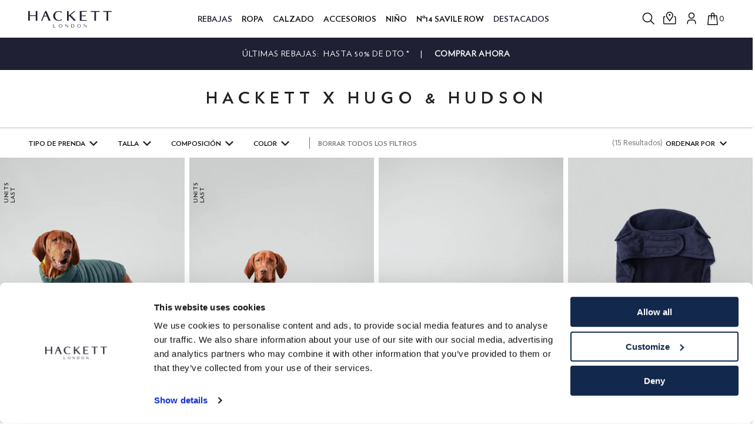

--- FILE ---
content_type: text/html;charset=UTF-8
request_url: https://www.hackett.com/es/es_es/destacados/colarboraciones/hackett-x-hugo-and-hudson
body_size: 42849
content:
<!doctype html>
<!--[if lt IE 7]> <html class="ie6 oldie" lang="en"> <![endif]-->
<!--[if IE 7]> <html class="ie7 oldie" lang="en"> <![endif]-->
<!--[if IE 8]> <html class="ie8 oldie" lang="en"> <![endif]-->
<!--[if gt IE 8]><!--> <html lang="es"> <!--<![endif]-->
<head>













































































<meta charset=UTF-8>

<meta http-equiv="x-ua-compatible" content="ie=edge">

<meta name="viewport" content="width=device-width, initial-scale=1">
<link rel="preconnect" href="https://code.jquery.com/">
<link rel="dns-prefetch" href="https://code.jquery.com/">
<script src="https://code.jquery.com/jquery-2.1.1.min.js" integrity="sha256-h0cGsrExGgcZtSZ/fRz4AwV+Nn6Urh/3v3jFRQ0w9dQ=" crossorigin="anonymous"></script>


<script>
if( /iPhone|iPad|iPod/i.test(navigator.userAgent) )
{
document
.querySelector("[name=viewport]")
.setAttribute("content","width=device-width, initial-scale=1, maximum-scale=1");
}
(function(w,d,s,l,i,u){
w[l]=w[l]||[];
w[l].push({'gtm.start': new Date().getTime(), event:'gtm.js'});
var f=d.getElementsByTagName(s)[0],
j=d.createElement(s);
j.async=true;
j.src = u + (i ? '?' + i : '');
f.parentNode.insertBefore(j,f);
})(window,document,'script','dataLayer','cd2hg9=aWQ9R1RNLTVCMlZHNkc%3D&apiKey=9116b9ed','https://load.serverside.hackett.com/8ej9hfdbjfah.js');
</script>
<meta name="p:domain_verify" content="ea3a9dfa24fb51ad1de483f2749011a3"/>

<script>
window['_fs_host'] = 'fullstory.com';
window['_fs_script'] = 'edge.fullstory.com/s/fs.js';
window['_fs_org'] = 'o-1PW4E4-na1';
window['_fs_namespace'] = 'FS';
(function(m,n,e,t,l,o,g,y){
if (e in m) {if(m.console && m.console.log) { m.console.log('FullStory namespace conflict. Please set window["_fs_namespace"].');} return;}
g=m[e]=function(a,b,s){g.q?g.q.push([a,b,s]):g._api(a,b,s);};g.q=[];
o=n.createElement(t);o.async=1;o.crossOrigin='anonymous';o.src='https://'+_fs_script;
y=n.getElementsByTagName(t)[0];y.parentNode.insertBefore(o,y);
g.identify=function(i,v,s){g(l,{uid:i},s);if(v)g(l,v,s)};g.setUserVars=function(v,s){g(l,v,s)};g.event=function(i,v,s){g('event',{n:i,p:v},s)};
g.anonymize=function(){g.identify(!!0)};
g.shutdown=function(){g("rec",!1)};g.restart=function(){g("rec",!0)};
g.log = function(a,b){g("log",[a,b])};
g.consent=function(a){g("consent",!arguments.length||a)};
g.identifyAccount=function(i,v){o='account';v=v||{};v.acctId=i;g(o,v)};
g.clearUserCookie=function(){};
g.setVars=function(n, p){g('setVars',[n,p]);};
g._w={};y='XMLHttpRequest';g._w[y]=m[y];y='fetch';g._w[y]=m[y];
if(m[y])m[y]=function(){return g._w[y].apply(this,arguments)};
g._v="1.3.0";
})(window,document,window['_fs_namespace'],'script','user');
</script>



<script id="Cookiebot" src="https://consent.cookiebot.com/uc.js" data-cbid="c6b659f2-a4e7-4eca-9c2b-b6a8aaefd453" type="text/javascript" async></script>





<title>Hackett x Hugo & Hudson | Ropa para perros | Abrigos y Jerséis</title>







<!-- Begin Monetate ExpressTag Sync v8.1. Place at start of document head. DO NOT ALTER. -->
<script type="text/javascript">var monetateT = new Date().getTime();</script>
<script type="text/javascript" async src="//se.monetate.net/js/2/a-855a6c82/p/hackett.com/entry.js"></script>
<!-- End Monetate tag. -->

<script type="text/javascript">
	/*
	*	Global Monetate array for tracking
	*/
	window.monetateQ = window.monetateQ || [];

	/*
	*	Temporary storage for data: cartrows, breadcrumbs, products on the plp/clp/search pages
	*/
	window.monetateData = window.monetateData || {};
	window.monetateData.setPageType = "unknown";
</script>


<meta name="description" content="Descubre la exclusiva colaboraci&oacute;n entre Hackett y Hugo &amp; Hudson para accesorios de moda canina y urbana. Encuentra lo &uacute;ltimo en estilo y calidad."/>

<meta name="keywords" content="Hackett London" />


<link rel="preload" href="/on/demandware.static/Sites-HKT-ES-Site/-/default/dw3b768209/images/favicon.ico" as="image"/>
<link href="/on/demandware.static/Sites-HKT-ES-Site/-/default/dw3b768209/images/favicon.ico" rel="icon" type="image/x-icon" />
<link rel="icon" type="image/png" sizes="16x16" href="/on/demandware.static/Sites-HKT-ES-Site/-/default/dwe04c7f88/images/favicon-16x16.png"/>
<link rel="icon" type="image/png" sizes="32x32" href="/on/demandware.static/Sites-HKT-ES-Site/-/default/dwcc60e644/images/favicon-32x32.png"/>
<link rel="icon" type="image/png" sizes="36x36" href="/on/demandware.static/Sites-HKT-ES-Site/-/default/dw7dedb0e0/images/android-chrome-36x36.png"/>
<link rel="icon" type="image/png" sizes="48x48" href="/on/demandware.static/Sites-HKT-ES-Site/-/default/dw650cca14/images/android-chrome-48x48.png"/>
<link rel="icon" type="image/png" sizes="72x72" href="/on/demandware.static/Sites-HKT-ES-Site/-/default/dwab0bdeae/images/android-chrome-72x72.png"/>
<link rel="icon" type="image/png" sizes="96x96" href="/on/demandware.static/Sites-HKT-ES-Site/-/default/dwcc1eca47/images/android-chrome-96x96.png"/>
<link rel="icon" type="image/png" sizes="144x144" href="/on/demandware.static/Sites-HKT-ES-Site/-/default/dw0e332bbd/images/android-chrome-144x144.png"/>
<link rel="icon" type="image/png" sizes="192x192" href="/on/demandware.static/Sites-HKT-ES-Site/-/default/dwdd5d875a/images/android-chrome-192x192.png"/>
<link rel="apple-touch-icon" sizes="57x57" href="/on/demandware.static/Sites-HKT-ES-Site/-/default/dwc6db1446/images/apple-touch-icon-57x57.png"/>
<link rel="apple-touch-icon" sizes="60x60" href="/on/demandware.static/Sites-HKT-ES-Site/-/default/dw155e796b/images/apple-touch-icon-60x60.png"/>
<link rel="apple-touch-icon" sizes="72x72" href="/on/demandware.static/Sites-HKT-ES-Site/-/default/dwb43d18f8/images/apple-touch-icon-72x72.png"/>
<link rel="apple-touch-icon" sizes="76x76" href="/on/demandware.static/Sites-HKT-ES-Site/-/default/dw2763a1ec/images/apple-touch-icon-76x76.png"/>
<link rel="apple-touch-icon" sizes="114x114" href="/on/demandware.static/Sites-HKT-ES-Site/-/default/dw49a4d040/images/apple-touch-icon-114x114.png"/>
<link rel="apple-touch-icon" sizes="120x120" href="/on/demandware.static/Sites-HKT-ES-Site/-/default/dwd8fbaaa6/images/apple-touch-icon-120x120.png"/>
<link rel="apple-touch-icon" sizes="144x144" href="/on/demandware.static/Sites-HKT-ES-Site/-/default/dwb1ba732e/images/apple-touch-icon-144x144.png"/>
<link rel="apple-touch-icon" sizes="152x152" href="/on/demandware.static/Sites-HKT-ES-Site/-/default/dw5e9bb773/images/apple-touch-icon-152x152.png"/>
<link rel="apple-touch-icon" sizes="180x180" href="/on/demandware.static/Sites-HKT-ES-Site/-/default/dwfb1bc923/images/apple-touch-icon-180x180.png"/>
<link rel="apple-touch-icon" sizes="180x180" href="/on/demandware.static/Sites-HKT-ES-Site/-/default/dw57d088c9/images/apple-touch-icon-180x180-1.png"/>



<link rel="preconnect" href="https://www.paypalobjects.com/">
<link rel="dns-prefetch" href="https://www.paypalobjects.com/">
<link rel="preconnect" href="https://www.googletagmanager.com/">
<link rel="dns-prefetch" href="https://www.googletagmanager.com/">
<!-- UI -->
<link rel="preload" as="style" href="/on/demandware.static/Sites-HKT-ES-Site/-/es_ES/v1769131841284/css/styles.css" />
<link rel="stylesheet" href="/on/demandware.static/Sites-HKT-ES-Site/-/es_ES/v1769131841284/css/styles.css" />
<link rel="preload" as="style" href="https://cdnjs.cloudflare.com/ajax/libs/photoswipe/4.1.1/photoswipe.min.css" />
<link rel="stylesheet" href="https://cdnjs.cloudflare.com/ajax/libs/photoswipe/4.1.1/photoswipe.min.css" />
<link rel="preload" as="style" href="/on/demandware.static/Sites-HKT-ES-Site/-/es_ES/v1769131841284/css/print.css" media="print" />
<link rel="stylesheet" href="/on/demandware.static/Sites-HKT-ES-Site/-/es_ES/v1769131841284/css/print.css" media="print" />







<script type="text/javascript">//<!--
/* <![CDATA[ (head-active_data.js) */
var dw = (window.dw || {});
dw.ac = {
    _analytics: null,
    _events: [],
    _category: "",
    _searchData: "",
    _anact: "",
    _anact_nohit_tag: "",
    _analytics_enabled: "true",
    _timeZone: "Europe/Madrid",
    _capture: function(configs) {
        if (Object.prototype.toString.call(configs) === "[object Array]") {
            configs.forEach(captureObject);
            return;
        }
        dw.ac._events.push(configs);
    },
	capture: function() { 
		dw.ac._capture(arguments);
		// send to CQ as well:
		if (window.CQuotient) {
			window.CQuotient.trackEventsFromAC(arguments);
		}
	},
    EV_PRD_SEARCHHIT: "searchhit",
    EV_PRD_DETAIL: "detail",
    EV_PRD_RECOMMENDATION: "recommendation",
    EV_PRD_SETPRODUCT: "setproduct",
    applyContext: function(context) {
        if (typeof context === "object" && context.hasOwnProperty("category")) {
        	dw.ac._category = context.category;
        }
        if (typeof context === "object" && context.hasOwnProperty("searchData")) {
        	dw.ac._searchData = context.searchData;
        }
    },
    setDWAnalytics: function(analytics) {
        dw.ac._analytics = analytics;
    },
    eventsIsEmpty: function() {
        return 0 == dw.ac._events.length;
    }
};
/* ]]> */
// -->
</script>
<script type="text/javascript">//<!--
/* <![CDATA[ (head-cquotient.js) */
var CQuotient = window.CQuotient = {};
CQuotient.clientId = 'bcdd-HKT-ES';
CQuotient.realm = 'BCDD';
CQuotient.siteId = 'HKT-ES';
CQuotient.instanceType = 'prd';
CQuotient.locale = 'es_ES';
CQuotient.fbPixelId = '__UNKNOWN__';
CQuotient.activities = [];
CQuotient.cqcid='';
CQuotient.cquid='';
CQuotient.cqeid='';
CQuotient.cqlid='';
CQuotient.apiHost='api.cquotient.com';
/* Turn this on to test against Staging Einstein */
/* CQuotient.useTest= true; */
CQuotient.useTest = ('true' === 'false');
CQuotient.initFromCookies = function () {
	var ca = document.cookie.split(';');
	for(var i=0;i < ca.length;i++) {
	  var c = ca[i];
	  while (c.charAt(0)==' ') c = c.substring(1,c.length);
	  if (c.indexOf('cqcid=') == 0) {
		CQuotient.cqcid=c.substring('cqcid='.length,c.length);
	  } else if (c.indexOf('cquid=') == 0) {
		  var value = c.substring('cquid='.length,c.length);
		  if (value) {
		  	var split_value = value.split("|", 3);
		  	if (split_value.length > 0) {
			  CQuotient.cquid=split_value[0];
		  	}
		  	if (split_value.length > 1) {
			  CQuotient.cqeid=split_value[1];
		  	}
		  	if (split_value.length > 2) {
			  CQuotient.cqlid=split_value[2];
		  	}
		  }
	  }
	}
}
CQuotient.getCQCookieId = function () {
	if(window.CQuotient.cqcid == '')
		window.CQuotient.initFromCookies();
	return window.CQuotient.cqcid;
};
CQuotient.getCQUserId = function () {
	if(window.CQuotient.cquid == '')
		window.CQuotient.initFromCookies();
	return window.CQuotient.cquid;
};
CQuotient.getCQHashedEmail = function () {
	if(window.CQuotient.cqeid == '')
		window.CQuotient.initFromCookies();
	return window.CQuotient.cqeid;
};
CQuotient.getCQHashedLogin = function () {
	if(window.CQuotient.cqlid == '')
		window.CQuotient.initFromCookies();
	return window.CQuotient.cqlid;
};
CQuotient.trackEventsFromAC = function (/* Object or Array */ events) {
try {
	if (Object.prototype.toString.call(events) === "[object Array]") {
		events.forEach(_trackASingleCQEvent);
	} else {
		CQuotient._trackASingleCQEvent(events);
	}
} catch(err) {}
};
CQuotient._trackASingleCQEvent = function ( /* Object */ event) {
	if (event && event.id) {
		if (event.type === dw.ac.EV_PRD_DETAIL) {
			CQuotient.trackViewProduct( {id:'', alt_id: event.id, type: 'raw_sku'} );
		} // not handling the other dw.ac.* events currently
	}
};
CQuotient.trackViewProduct = function(/* Object */ cqParamData){
	var cq_params = {};
	cq_params.cookieId = CQuotient.getCQCookieId();
	cq_params.userId = CQuotient.getCQUserId();
	cq_params.emailId = CQuotient.getCQHashedEmail();
	cq_params.loginId = CQuotient.getCQHashedLogin();
	cq_params.product = cqParamData.product;
	cq_params.realm = cqParamData.realm;
	cq_params.siteId = cqParamData.siteId;
	cq_params.instanceType = cqParamData.instanceType;
	cq_params.locale = CQuotient.locale;
	
	if(CQuotient.sendActivity) {
		CQuotient.sendActivity(CQuotient.clientId, 'viewProduct', cq_params);
	} else {
		CQuotient.activities.push({activityType: 'viewProduct', parameters: cq_params});
	}
};
/* ]]> */
// -->
</script>
<!-- Demandware Apple Pay -->

<style type="text/css">ISAPPLEPAY{display:inline}.dw-apple-pay-button,.dw-apple-pay-button:hover,.dw-apple-pay-button:active{background-color:black;background-image:-webkit-named-image(apple-pay-logo-white);background-position:50% 50%;background-repeat:no-repeat;background-size:75% 60%;border-radius:5px;border:1px solid black;box-sizing:border-box;margin:5px auto;min-height:30px;min-width:100px;padding:0}
.dw-apple-pay-button:after{content:'Apple Pay';visibility:hidden}.dw-apple-pay-button.dw-apple-pay-logo-white{background-color:white;border-color:white;background-image:-webkit-named-image(apple-pay-logo-black);color:black}.dw-apple-pay-button.dw-apple-pay-logo-white.dw-apple-pay-border{border-color:black}</style>



    
    <link rel="preload" href="/on/demandware.static/Sites-HKT-ES-Site/-/es_ES/v1769131841284/css/paypal.css" as="style"> 
    <link rel="stylesheet" href="/on/demandware.static/Sites-HKT-ES-Site/-/es_ES/v1769131841284/css/paypal.css">

<!--[if lte IE 8]>
<script src="//cdnjs.cloudflare.com/ajax/libs/respond.js/1.4.2/respond.js" type="text/javascript"></script>
<script src="https://cdn.rawgit.com/chuckcarpenter/REM-unit-polyfill/master/js/rem.min.js" type="text/javascript"></script>
<![endif]-->




    <link rel="canonical" href="https://www.hackett.com/es/es_es/destacados/colarboraciones/hackett-x-hugo-and-hudson" />



    
	 

	



    
        <link rel="alternate" hreflang="x-default" href="https://www.hackett.com/category?cgid=hktrowhu" />
    
        <link rel="alternate" hreflang="en-US" href="https://www.hackett.com/intl/en_us/category?cgid=hktrowhu" />
    
        <link rel="alternate" hreflang="en-MX" href="https://www.hackett.com/intl/en_mx/category?cgid=hktrowhu" />
    
        <link rel="alternate" hreflang="en-BE" href="https://www.hackett.com/intl/en_be/category?cgid=hktrowhu" />
    
        <link rel="alternate" hreflang="en-PT" href="https://www.hackett.com/intl/en_pt/category?cgid=hktrowhu" />
    
        <link rel="alternate" hreflang="en-IT" href="https://www.hackett.com/intl/en_it/category?cgid=hktrowhu" />
    
        <link rel="alternate" hreflang="en-AU" href="https://www.hackett.com/intl/en_au/category?cgid=hktrowhu" />
    
        <link rel="alternate" hreflang="en-CA" href="https://www.hackett.com/intl/en_ca/category?cgid=hktrowhu" />
    
        <link rel="alternate" hreflang="en-BR" href="https://www.hackett.com/intl/en_br/category?cgid=hktrowhu" />
    
        <link rel="alternate" hreflang="en-NL" href="https://www.hackett.com/intl/en_nl/category?cgid=hktrowhu" />
    
        <link rel="alternate" hreflang="en-TR" href="https://www.hackett.com/intl/en_tr/category?cgid=hktrowhu" />
    
        <link rel="alternate" hreflang="en-GR" href="https://www.hackett.com/intl/en_gr/category?cgid=hktrowhu" />
    
        <link rel="alternate" hreflang="en-RU" href="https://www.hackett.com/intl/en_ru/category?cgid=hktrowhu" />
    
        <link rel="alternate" hreflang="en-AE" href="https://www.hackett.com/intl/en_ae/category?cgid=hktrowhu" />
    
        <link rel="alternate" hreflang="en-SE" href="https://www.hackett.com/intl/en_se/category?cgid=hktrowhu" />
    
        <link rel="alternate" hreflang="en-SA" href="https://www.hackett.com/intl/en_sa/category?cgid=hktrowhu" />
    
        <link rel="alternate" hreflang="en-GB" href="https://www.hackett.com/uk/en_gb/category?cgid=hktukhu" />
    
        <link rel="alternate" hreflang="de-DE" href="https://www.hackett.com/de/de_de/category?cgid=hktdehu" />
    
        <link rel="alternate" hreflang="es-ES" href="https://www.hackett.com/es/es_es/destacados/colarboraciones/hackett-x-hugo-and-hudson" />
    
        <link rel="alternate" hreflang="fr-FR" href="https://www.hackett.com/fr/fr_fr/category?cgid=hktfrhu" />
    
        <link rel="alternate" hreflang="de-CH" href="https://www.hackett.com/ch/de_ch/category?cgid=hktchhu" />
    
        <link rel="alternate" hreflang="fr-CH" href="https://www.hackett.com/ch/fr_ch/category?cgid=hktchhu" />
    
        <link rel="alternate" hreflang="it-CH" href="https://www.hackett.com/ch/it_ch/category?cgid=hktchhu" />
    



    <meta name="robots" content="index, follow" />

















    <script type="application/ld+json">{"@context":"http://schema.org/","@type":"WebSite","url":"https://www.hackett.com/es/es_es/","name":"Hackett London"}</script>

</head>
<body>
<div id="wrapper" class="pt_product-search-result">



<div id="browser-check">
<noscript>
<div class="browser-compatibility-alert">
<p class="c-browser-error">&iexcl;Vaya! La funcionalidad Javascript de su navegador est&aacute; desactivada. Por favor, habil&iacute;tela para poder disfrutar de una experiencia Hackett completa.</p>
</div>
</noscript>
</div>











































































<script>
window.wunderkind = {};
</script>
<div class="js-header-container" data-cmp="headerContainer" data-json-config='{
"cmpId": "headerContainer"
}'>
<a href="#main" class="go-to-main" title="Volver a Inicio / Ver editorial /">Volver a Inicio / Ver editorial /</a>
<div class="js-overlay-nav overlay">&nbsp;</div>











































































<div class="js-cookies-message c-cookies-acceptance-msg"
data-cookie-name="dw_cookies_accepted"
>




</div>



<input type="hidden" name="sourceId" id="sourceId" value="dc4499ef-9db7-463c-aff6-b4582903769c"/>

<input type="hidden" name="sessionId" id="sessionId" value="HkrMN5iXwkU3dws5o3hPUkWzXwlAqQ-Ztjg="/>
<header id="header"
class="js-header header"
data-cmp="stickyElement"
data-json-config='{"affectingElements":".js-cookies-message"}'
data-screen-config="null"
>
<div id="header-top-banner" class="c-header-top-banner js-top-banner ">

	 


	





<div class="header-top-banner-warpper base-wrapper--header">
<div class="config-wrapper"



>
<div class="c-header-banner__inner js-hbanner-slick-slider">

<style>
.pt_product-search-result  .c-header-top-banner  {
    display: none;
  }
</style>

<div class="swiper-slide body1">Envíos y devoluciones gratuitos</div>
<div class="swiper-slide body1"> 
Últimas Rebajas: Hasta 50% de dto.*<a class="body1" href="https://www.hackett.com/es/es_es/rebajas-ropa-hombre" >Comprar Ahora</a></div>

</div>
</div>
</div>


 
	
</div>
<div class="js-header-inner header__inner">
<div class="base-wrapper base-wrapper--header">
<div class="header__content o-grid o-grid--mobile justify-content-between">
<div id="logo" class="header__logo ">













<!-- dwMarker="content" dwContentID="87e4135d75a6a62742a003fe86" -->
<div class="header-logo" id="header-logo">
    <a href="/es/es_es/">
        <img alt="" src="https://www.hackett.com/on/demandware.static/-/Library-Sites-hkt-content-global/default/dw764f90e8/images/header/header-logo.svg" title="" />
    </a>
</div>
<!-- End content-asset -->





</div>
<div class="js-header-nav-container " data-cmp="headerNavigationContainer" data-json-config='{
"cmpId": "headerNavigationContainer"
}'>
<div class="js-current-nav-wrapper header__navigation-wrapper o-grid__item@lg">
<nav id="navigation" class="header__navigation">





















































































<ul id="category-navigation" class="js-category-navigation category-nav level-1 js-nav-system">








<!-- Desktop logic-->
<li class="category-nav__item category-nav__item-mob-content nav__content-mob-0 js-menu-tab js-menu-tab-content js-nav-system-item js-current-nav-wrapper nero ">
<a id="category-menu-link-hktess" data-topcat-id="hktess" class="category-nav__item-link is--hidden@md-and-down js-touch-link js-menu-link js-nav-system-link" href="https://www.hackett.com/es/es_es/rebajas-ropa-hombre" target="_self" data-category-id="Rebajas">
Rebajas
</a>















































<div class="category-nav__dropdown js-nav-system-subnav">
<div class="category-nav__dropdown-content">
<button class="o-btn category-nav__item-title js-menu-link-prev is--hidden@lg">
<i class="icon-arrow_left" aria-hidden="true"></i>
<span class="category-nav__item-text">Rebajas</span>
</button>
<ul class="o-grid\@lg category-nav__dropdown-inner secondLevels  level2-vertical">

<div class = "category-nav__dropdown-inner__wrapper large-menu">









<li class="submenu js-nav-system-subnav-item 
nero 
lastLevel"
data-index="0">

<a id="subcategory-menu-link-hktessm27"
class="js-sub-menu-link js-touch-link submenu-title submenu-title--link js-nav-system-subnav-link lastLevel"
href='https://www.hackett.com/es/es_es/rebajas-ropa-hombre'
target="_self"
data-category-id="Rebajas-Ver Todo Rebajas">
<div tabindex="0"
    role="button"
    id="subcategory-menu-item-Ver Todo Rebajas"
    class="js-sub-menu-link js-touch-link submenutitle js-nav-system-subnav-link lastLevel"
    data-category-id="Rebajas-Ver Todo Rebajas">
    
    
    <span class="category-nav__name">Ver Todo Rebajas</span>
    <i class="category-nav__next icon-arrow_right is--hidden@lg" aria-hidden="true"></i>
    
</div>

</a>


<div class="js-nav-system-subnav-drop submenu-links tab-content js-current-nav-wrapper">
<button class="o-btn category-nav__item-title js-sub-menu-link-prev is--hidden@lg">
<i class="icon-arrow_left" aria-hidden="true"></i>


<span class="category-nav__item-text">Ver Todo Rebajas</span>
</button>
<div class="submenu-links-content o-grid@lg mainnavigation.dropdown.class0 "
>

</div>
</div>

</li>









<li class="submenu js-nav-system-subnav-item 
nero 
lastLevel"
data-index="1">

<a id="subcategory-menu-link-hktessm3"
class="js-sub-menu-link js-touch-link submenu-title submenu-title--link js-nav-system-subnav-link lastLevel"
href='https://www.hackett.com/es/es_es/rebajas/hombre/abrigos-chaquetas'
target="_self"
data-category-id="Rebajas-Abrigos y Chaquetas">
<div tabindex="0"
    role="button"
    id="subcategory-menu-item-Abrigos y Chaquetas"
    class="js-sub-menu-link js-touch-link submenutitle js-nav-system-subnav-link lastLevel"
    data-category-id="Rebajas-Abrigos y Chaquetas">
    
    
    <span class="category-nav__name">Abrigos y Chaquetas</span>
    <i class="category-nav__next icon-arrow_right is--hidden@lg" aria-hidden="true"></i>
    
</div>

</a>


<div class="js-nav-system-subnav-drop submenu-links tab-content js-current-nav-wrapper">
<button class="o-btn category-nav__item-title js-sub-menu-link-prev is--hidden@lg">
<i class="icon-arrow_left" aria-hidden="true"></i>


<span class="category-nav__item-text">Abrigos y Chaquetas</span>
</button>
<div class="submenu-links-content o-grid@lg mainnavigation.dropdown.class0 "
>

</div>
</div>

</li>









<li class="submenu js-nav-system-subnav-item 
nero 
lastLevel"
data-index="2">

<a id="subcategory-menu-link-hktessm4"
class="js-sub-menu-link js-touch-link submenu-title submenu-title--link js-nav-system-subnav-link lastLevel"
href='https://www.hackett.com/es/es_es/rebajas/hombre/punto'
target="_self"
data-category-id="Rebajas-Punto">
<div tabindex="0"
    role="button"
    id="subcategory-menu-item-Punto"
    class="js-sub-menu-link js-touch-link submenutitle js-nav-system-subnav-link lastLevel"
    data-category-id="Rebajas-Punto">
    
    
    <span class="category-nav__name">Punto</span>
    <i class="category-nav__next icon-arrow_right is--hidden@lg" aria-hidden="true"></i>
    
</div>

</a>


<div class="js-nav-system-subnav-drop submenu-links tab-content js-current-nav-wrapper">
<button class="o-btn category-nav__item-title js-sub-menu-link-prev is--hidden@lg">
<i class="icon-arrow_left" aria-hidden="true"></i>


<span class="category-nav__item-text">Punto</span>
</button>
<div class="submenu-links-content o-grid@lg mainnavigation.dropdown.class0 "
>

</div>
</div>

</li>









<li class="submenu js-nav-system-subnav-item 
nero 
lastLevel"
data-index="3">

<a id="subcategory-menu-link-hktessm2"
class="js-sub-menu-link js-touch-link submenu-title submenu-title--link js-nav-system-subnav-link lastLevel"
href='https://www.hackett.com/es/es_es/rebajas/hombre/americanas'
target="_self"
data-category-id="Rebajas-Americanas">
<div tabindex="0"
    role="button"
    id="subcategory-menu-item-Americanas"
    class="js-sub-menu-link js-touch-link submenutitle js-nav-system-subnav-link lastLevel"
    data-category-id="Rebajas-Americanas">
    
    
    <span class="category-nav__name">Americanas</span>
    <i class="category-nav__next icon-arrow_right is--hidden@lg" aria-hidden="true"></i>
    
</div>

</a>


<div class="js-nav-system-subnav-drop submenu-links tab-content js-current-nav-wrapper">
<button class="o-btn category-nav__item-title js-sub-menu-link-prev is--hidden@lg">
<i class="icon-arrow_left" aria-hidden="true"></i>


<span class="category-nav__item-text">Americanas</span>
</button>
<div class="submenu-links-content o-grid@lg mainnavigation.dropdown.class0 "
>

</div>
</div>

</li>









<li class="submenu js-nav-system-subnav-item 
nero 
lastLevel"
data-index="4">

<a id="subcategory-menu-link-hktessm10"
class="js-sub-menu-link js-touch-link submenu-title submenu-title--link js-nav-system-subnav-link lastLevel"
href='https://www.hackett.com/es/es_es/rebajas/hombre/pantalones-chinos-y-vaqueros'
target="_self"
data-category-id="Rebajas-Pantalones y chinos">
<div tabindex="0"
    role="button"
    id="subcategory-menu-item-Pantalones y chinos"
    class="js-sub-menu-link js-touch-link submenutitle js-nav-system-subnav-link lastLevel"
    data-category-id="Rebajas-Pantalones y chinos">
    
    
    <span class="category-nav__name">Pantalones y chinos</span>
    <i class="category-nav__next icon-arrow_right is--hidden@lg" aria-hidden="true"></i>
    
</div>

</a>


<div class="js-nav-system-subnav-drop submenu-links tab-content js-current-nav-wrapper">
<button class="o-btn category-nav__item-title js-sub-menu-link-prev is--hidden@lg">
<i class="icon-arrow_left" aria-hidden="true"></i>


<span class="category-nav__item-text">Pantalones y chinos</span>
</button>
<div class="submenu-links-content o-grid@lg mainnavigation.dropdown.class0 "
>

</div>
</div>

</li>









<li class="submenu js-nav-system-subnav-item 
nero 
lastLevel"
data-index="5">

<a id="subcategory-menu-link-hktessm6"
class="js-sub-menu-link js-touch-link submenu-title submenu-title--link js-nav-system-subnav-link lastLevel"
href='https://www.hackett.com/es/es_es/rebajas/hombre/camisas'
target="_self"
data-category-id="Rebajas-Camisas">
<div tabindex="0"
    role="button"
    id="subcategory-menu-item-Camisas"
    class="js-sub-menu-link js-touch-link submenutitle js-nav-system-subnav-link lastLevel"
    data-category-id="Rebajas-Camisas">
    
    
    <span class="category-nav__name">Camisas</span>
    <i class="category-nav__next icon-arrow_right is--hidden@lg" aria-hidden="true"></i>
    
</div>

</a>


<div class="js-nav-system-subnav-drop submenu-links tab-content js-current-nav-wrapper">
<button class="o-btn category-nav__item-title js-sub-menu-link-prev is--hidden@lg">
<i class="icon-arrow_left" aria-hidden="true"></i>


<span class="category-nav__item-text">Camisas</span>
</button>
<div class="submenu-links-content o-grid@lg mainnavigation.dropdown.class0 "
>

</div>
</div>

</li>









<li class="submenu js-nav-system-subnav-item 
nero 
lastLevel"
data-index="6">

<a id="subcategory-menu-link-hktessm14"
class="js-sub-menu-link js-touch-link submenu-title submenu-title--link js-nav-system-subnav-link lastLevel"
href='https://www.hackett.com/es/es_es/rebajas/hombre/trajes'
target="_self"
data-category-id="Rebajas-Trajes">
<div tabindex="0"
    role="button"
    id="subcategory-menu-item-Trajes"
    class="js-sub-menu-link js-touch-link submenutitle js-nav-system-subnav-link lastLevel"
    data-category-id="Rebajas-Trajes">
    
    
    <span class="category-nav__name">Trajes</span>
    <i class="category-nav__next icon-arrow_right is--hidden@lg" aria-hidden="true"></i>
    
</div>

</a>


<div class="js-nav-system-subnav-drop submenu-links tab-content js-current-nav-wrapper">
<button class="o-btn category-nav__item-title js-sub-menu-link-prev is--hidden@lg">
<i class="icon-arrow_left" aria-hidden="true"></i>


<span class="category-nav__item-text">Trajes</span>
</button>
<div class="submenu-links-content o-grid@lg mainnavigation.dropdown.class0 "
>

</div>
</div>

</li>









<li class="submenu js-nav-system-subnav-item 
nero 
lastLevel"
data-index="7">

<a id="subcategory-menu-link-hktessm5"
class="js-sub-menu-link js-touch-link submenu-title submenu-title--link js-nav-system-subnav-link lastLevel"
href='https://www.hackett.com/es/es_es/rebajas/hombre/polos-rugby'
target="_self"
data-category-id="Rebajas-Polos">
<div tabindex="0"
    role="button"
    id="subcategory-menu-item-Polos"
    class="js-sub-menu-link js-touch-link submenutitle js-nav-system-subnav-link lastLevel"
    data-category-id="Rebajas-Polos">
    
    
    <span class="category-nav__name">Polos</span>
    <i class="category-nav__next icon-arrow_right is--hidden@lg" aria-hidden="true"></i>
    
</div>

</a>


<div class="js-nav-system-subnav-drop submenu-links tab-content js-current-nav-wrapper">
<button class="o-btn category-nav__item-title js-sub-menu-link-prev is--hidden@lg">
<i class="icon-arrow_left" aria-hidden="true"></i>


<span class="category-nav__item-text">Polos</span>
</button>
<div class="submenu-links-content o-grid@lg mainnavigation.dropdown.class0 "
>

</div>
</div>

</li>









<li class="submenu js-nav-system-subnav-item 
nero 
lastLevel"
data-index="8">

<a id="subcategory-menu-link-hktessm13"
class="js-sub-menu-link js-touch-link submenu-title submenu-title--link js-nav-system-subnav-link lastLevel"
href='https://www.hackett.com/es/es_es/rebajas/hombre/sudaderas'
target="_self"
data-category-id="Rebajas-Sudaderas">
<div tabindex="0"
    role="button"
    id="subcategory-menu-item-Sudaderas"
    class="js-sub-menu-link js-touch-link submenutitle js-nav-system-subnav-link lastLevel"
    data-category-id="Rebajas-Sudaderas">
    
    
    <span class="category-nav__name">Sudaderas</span>
    <i class="category-nav__next icon-arrow_right is--hidden@lg" aria-hidden="true"></i>
    
</div>

</a>


<div class="js-nav-system-subnav-drop submenu-links tab-content js-current-nav-wrapper">
<button class="o-btn category-nav__item-title js-sub-menu-link-prev is--hidden@lg">
<i class="icon-arrow_left" aria-hidden="true"></i>


<span class="category-nav__item-text">Sudaderas</span>
</button>
<div class="submenu-links-content o-grid@lg mainnavigation.dropdown.class0 "
>

</div>
</div>

</li>









<li class="submenu js-nav-system-subnav-item 
nero 
lastLevel"
data-index="9">

<a id="subcategory-menu-link-hktessm20"
class="js-sub-menu-link js-touch-link submenu-title submenu-title--link js-nav-system-subnav-link lastLevel"
href='https://www.hackett.com/es/es_es/rebajas/hombre/chalecos'
target="_self"
data-category-id="Rebajas-Chalecos">
<div tabindex="0"
    role="button"
    id="subcategory-menu-item-Chalecos"
    class="js-sub-menu-link js-touch-link submenutitle js-nav-system-subnav-link lastLevel"
    data-category-id="Rebajas-Chalecos">
    
    
    <span class="category-nav__name">Chalecos</span>
    <i class="category-nav__next icon-arrow_right is--hidden@lg" aria-hidden="true"></i>
    
</div>

</a>


<div class="js-nav-system-subnav-drop submenu-links tab-content js-current-nav-wrapper">
<button class="o-btn category-nav__item-title js-sub-menu-link-prev is--hidden@lg">
<i class="icon-arrow_left" aria-hidden="true"></i>


<span class="category-nav__item-text">Chalecos</span>
</button>
<div class="submenu-links-content o-grid@lg mainnavigation.dropdown.class0 "
>

</div>
</div>

</li>









<li class="submenu js-nav-system-subnav-item 
nero 
lastLevel"
data-index="10">

<a id="subcategory-menu-link-hktessm12"
class="js-sub-menu-link js-touch-link submenu-title submenu-title--link js-nav-system-subnav-link lastLevel"
href='https://www.hackett.com/es/es_es/rebajas/hombre/ropa/camisetas'
target="_self"
data-category-id="Rebajas-Camisetas">
<div tabindex="0"
    role="button"
    id="subcategory-menu-item-Camisetas"
    class="js-sub-menu-link js-touch-link submenutitle js-nav-system-subnav-link lastLevel"
    data-category-id="Rebajas-Camisetas">
    
    
    <span class="category-nav__name">Camisetas</span>
    <i class="category-nav__next icon-arrow_right is--hidden@lg" aria-hidden="true"></i>
    
</div>

</a>


<div class="js-nav-system-subnav-drop submenu-links tab-content js-current-nav-wrapper">
<button class="o-btn category-nav__item-title js-sub-menu-link-prev is--hidden@lg">
<i class="icon-arrow_left" aria-hidden="true"></i>


<span class="category-nav__item-text">Camisetas</span>
</button>
<div class="submenu-links-content o-grid@lg mainnavigation.dropdown.class0 "
>

</div>
</div>

</li>









<li class="submenu js-nav-system-subnav-item 
nero 
lastLevel"
data-index="11">

<a id="subcategory-menu-link-hktessm28"
class="js-sub-menu-link js-touch-link submenu-title submenu-title--link js-nav-system-subnav-link lastLevel"
href='https://www.hackett.com/es/es_es/rebajas/hombre/ropa-interior'
target="_self"
data-category-id="Rebajas-Homewear &amp; Ropa Interior">
<div tabindex="0"
    role="button"
    id="subcategory-menu-item-Homewear &amp; Ropa Interior"
    class="js-sub-menu-link js-touch-link submenutitle js-nav-system-subnav-link lastLevel"
    data-category-id="Rebajas-Homewear &amp; Ropa Interior">
    
    
    <span class="category-nav__name">Homewear &amp; Ropa Interior</span>
    <i class="category-nav__next icon-arrow_right is--hidden@lg" aria-hidden="true"></i>
    
</div>

</a>


<div class="js-nav-system-subnav-drop submenu-links tab-content js-current-nav-wrapper">
<button class="o-btn category-nav__item-title js-sub-menu-link-prev is--hidden@lg">
<i class="icon-arrow_left" aria-hidden="true"></i>


<span class="category-nav__item-text">Homewear &amp; Ropa Interior</span>
</button>
<div class="submenu-links-content o-grid@lg mainnavigation.dropdown.class0 "
>

</div>
</div>

</li>









<li class="submenu js-nav-system-subnav-item 
nero 
lastLevel"
data-index="12">

<a id="subcategory-menu-link-hktessm16"
class="js-sub-menu-link js-touch-link submenu-title submenu-title--link js-nav-system-subnav-link lastLevel"
href='https://www.hackett.com/es/es_es/rebajas/hombre/accesorios'
target="_self"
data-category-id="Rebajas-Accesorios">
<div tabindex="0"
    role="button"
    id="subcategory-menu-item-Accesorios"
    class="js-sub-menu-link js-touch-link submenutitle js-nav-system-subnav-link lastLevel"
    data-category-id="Rebajas-Accesorios">
    
    
    <span class="category-nav__name">Accesorios</span>
    <i class="category-nav__next icon-arrow_right is--hidden@lg" aria-hidden="true"></i>
    
</div>

</a>


<div class="js-nav-system-subnav-drop submenu-links tab-content js-current-nav-wrapper">
<button class="o-btn category-nav__item-title js-sub-menu-link-prev is--hidden@lg">
<i class="icon-arrow_left" aria-hidden="true"></i>


<span class="category-nav__item-text">Accesorios</span>
</button>
<div class="submenu-links-content o-grid@lg mainnavigation.dropdown.class0 "
>

</div>
</div>

</li>









<li class="submenu js-nav-system-subnav-item 
nero 
lastLevel"
data-index="13">

<a id="subcategory-menu-link-hktessm17"
class="js-sub-menu-link js-touch-link submenu-title submenu-title--link js-nav-system-subnav-link lastLevel"
href='https://www.hackett.com/es/es_es/rebajas/hombre/calzado'
target="_self"
data-category-id="Rebajas-Calzado">
<div tabindex="0"
    role="button"
    id="subcategory-menu-item-Calzado"
    class="js-sub-menu-link js-touch-link submenutitle js-nav-system-subnav-link lastLevel"
    data-category-id="Rebajas-Calzado">
    
    
    <span class="category-nav__name">Calzado</span>
    <i class="category-nav__next icon-arrow_right is--hidden@lg" aria-hidden="true"></i>
    
</div>

</a>


<div class="js-nav-system-subnav-drop submenu-links tab-content js-current-nav-wrapper">
<button class="o-btn category-nav__item-title js-sub-menu-link-prev is--hidden@lg">
<i class="icon-arrow_left" aria-hidden="true"></i>


<span class="category-nav__item-text">Calzado</span>
</button>
<div class="submenu-links-content o-grid@lg mainnavigation.dropdown.class0 "
>

</div>
</div>

</li>









<li class="submenu js-nav-system-subnav-item 
nero 
lastLevel"
data-index="14">

<a id="subcategory-menu-link-hktessm22"
class="js-sub-menu-link js-touch-link submenu-title submenu-title--link js-nav-system-subnav-link lastLevel"
href='https://www.hackett.com/es/es_es/rebajas-ropa-nino'
target="_self"
data-category-id="Rebajas-Ni&ntilde;o">
<div tabindex="0"
    role="button"
    id="subcategory-menu-item-Ni&ntilde;o"
    class="js-sub-menu-link js-touch-link submenutitle js-nav-system-subnav-link lastLevel"
    data-category-id="Rebajas-Ni&ntilde;o">
    
    
    <span class="category-nav__name">Ni&ntilde;o</span>
    <i class="category-nav__next icon-arrow_right is--hidden@lg" aria-hidden="true"></i>
    
</div>

</a>


<div class="js-nav-system-subnav-drop submenu-links tab-content js-current-nav-wrapper">
<button class="o-btn category-nav__item-title js-sub-menu-link-prev is--hidden@lg">
<i class="icon-arrow_left" aria-hidden="true"></i>


<span class="category-nav__item-text">Ni&ntilde;o</span>
</button>
<div class="submenu-links-content o-grid@lg mainnavigation.dropdown.class0 "
>

</div>
</div>

</li>









<li class="submenu js-nav-system-subnav-item 
nero 
lastLevel"
data-index="15">

<a id="subcategory-menu-link-hktessm15"
class="js-sub-menu-link js-touch-link submenu-title submenu-title--link js-nav-system-subnav-link lastLevel"
href='https://www.hackett.com/es/es_es/rebajas/nuestros-imprescindibles-rebajas'
target="_self"
data-category-id="Rebajas-Nuestros Imprescindibles">
<div tabindex="0"
    role="button"
    id="subcategory-menu-item-Nuestros Imprescindibles"
    class="js-sub-menu-link js-touch-link submenutitle js-nav-system-subnav-link lastLevel"
    data-category-id="Rebajas-Nuestros Imprescindibles">
    
    
    <span class="category-nav__name">Nuestros Imprescindibles</span>
    <i class="category-nav__next icon-arrow_right is--hidden@lg" aria-hidden="true"></i>
    
</div>

</a>


<div class="js-nav-system-subnav-drop submenu-links tab-content js-current-nav-wrapper">
<button class="o-btn category-nav__item-title js-sub-menu-link-prev is--hidden@lg">
<i class="icon-arrow_left" aria-hidden="true"></i>


<span class="category-nav__item-text">Nuestros Imprescindibles</span>
</button>
<div class="submenu-links-content o-grid@lg mainnavigation.dropdown.class0 "
>

</div>
</div>

</li>

</div>


	 


	






<style>
  /* Default spec */
  .breadcrumb {
    display: none;
  }
  #menu-sales-december a {
    text-decoration: none;
    display: inline-block;
  }
  #menu-sales-december {
    width: 23%;
  }
  /* Image config */
  #menu-sales-december .image {
    padding: 0;
    display: flex;
    justify-content: end;
    cursor: pointer;
  }
  #menu-sales-december .img {
    background-image: url(https://www.hackett.com/on/demandware.static/-/Library-Sites-hkt-content-global/default/dw6cad04c3/images/menu-clothing/2512-ea-menu-exclusive.jpg);
    background-color: black;
    background-repeat: no-repeat;
    background-size: cover;
    width: 100%;
    height: 222px;
    display: flex;
    align-items: center;
    justify-content: end;
    flex-direction: column;
    text-align: center;
  }
  /* #menu-sales-december .img:hover {
    transition: 0.5s ease;
    transform: scale(1.01);
  } */
  /* Text image config */
  #menu-sales-december .text-img {
    margin-bottom: 32px;
    width: 80%;
  }
  #menu-sales-december .h3-verlag {
    font-family: Verlag-book;
    color: #fff;
    text-transform: uppercase;
    margin-bottom: 60px;
    letter-spacing: 0.3rem;
  }
  #menu-sales-december .h3-verlag br {
    display: none;
  }
  #menu-sales-december .body-2 {
    color: #fff;
    text-transform: uppercase;
    letter-spacing: 0.05rem;
  }
  #menu-sales-december .white-sub-button {
    font-family: Verlag-bold;
    text-transform: uppercase;
    text-decoration: none;
    width: fit-content;
  }
  #menu-sales-december .white-sub-button:hover::after {
    width: 100%;
  }
  #menu-sales-december .white-sub-button::after {
    content: '';
    display: block;
    width: 0;
    height: 1px;
    background: var(--white-400);
    transition: width 0.5s;
  }
  @media (max-width: 1440px) {
    #menu-sales-december .img {
      height: 208px;
    }
    #menu-sales-december .text-img {
      margin-bottom: 15px;
    }
  }
  @media (max-width: 1366px) {
    #menu-sales-december .img {
    }
  }
  @media screen and (max-width: 1024px) {
    #menu-sales-december {
      /* width: 50%; */
    }
    #menu-sales-december .img {
      background-image: url(https://www.hackett.com/on/demandware.static/-/Library-Sites-hkt-content-global/default/dw6cad04c3/images/menu-clothing/2512-ea-menu-exclusive.jpg);
    }
    #menu-sales-december .text-img {
      width: 68%;
    }
    #menu-sales-december .h3-verlag {
      margin-bottom: 40px;
      font-size: 1.125rem;
    }
  }
  @media screen and (max-width: 768px) {
    #menu-sales-december {
      width: 100%;
    }
    #menu-sales-december .img {
      background-image: url(https://www.hackett.com/on/demandware.static/-/Library-Sites-hkt-content-global/default/dw6cad04c3/images/menu-clothing/2512-ea-menu-exclusive.jpg);
      width: 100%;
      height: 205px;
      /* height:300px */
    }
    /* Small wide */
    /* #menu-clothing .img {
      background-image: url(https://www.hackett.com/on/demandware.static/-/Library-Sites-hkt-content-global/default/dw906566f0/images/menu-accessories/img-md-sw.jpg);
      width: 100%;
      height: 205px;
    } */
    #menu-sales-december .text-img {
      width: 68%;
      margin-bottom: 67px;
    }
    #menu-sales-december .h3-verlag {
      margin-bottom: 16px;
    }
  }
  @media screen and (max-width: 425px) {
    #menu-sales-december .img {
      background-image: url(https://www.hackett.com/on/demandware.static/-/Library-Sites-hkt-content-global/default/dw6cad04c3/images/menu-clothing/2512-ea-menu-exclusive.jpg);
    }
    #menu-sales-december .h3-verlag {
      margin-bottom: 16px;
    }
    #menu-sales-december .h3-verlag br {
      display: block;
    }
  }
  @media screen and (max-width: 465px) {
    #menu-sales-december .img {
      display: none;
    }
  }
</style>

<div id="menu-sales-december">
  <div class="image">
    <div class="img" onclick='location.href="https://www.hackett.com/es/es_es/rebajas-ropa-hombre";'>
      <div class="text-img">
        <p class="h3-verlag labeltitle">
        ÚLTIMAS REBAJAS: Hasta 50% de dto.*
        </p>
        <a
          class="body-2 white-sub-button"
          href="https://www.hackett.com/es/es_es/rebajas-ropa-hombre"
          >Comprar ahora</a>
        <p class="disclaimer-text text-white right"></p>
      </div>
    </div>
  </div>
</div>

 
	

	 

	

	 

	
</ul>
</div>
</div>

</li>
<!-- Mobile logic-->
<li class="category-nav__item category-nav__item-mob nav__item-mob-0 is--hidden@lg js-menu-tab js-cat-mobile-titles nero ">
<a id="category-menu-link-mobile-hktess" data-topcat-id="hktess" class="category-nav__item-link js-touch-link js-menu-link" href="https://www.hackett.com/es/es_es/rebajas-ropa-hombre" target="_self" title="Rebajas" data-category-id="Rebajas">


<span class="category-nav__name">Rebajas</span>

<i class="category-nav__next icon-arrow_right is--hidden@lg" aria-hidden="true"></i>

</a>
</li>








<!-- Desktop logic-->
<li class="category-nav__item category-nav__item-mob-content nav__content-mob-1 js-menu-tab js-menu-tab-content js-nav-system-item js-current-nav-wrapper  ">
<a id="category-menu-link-hktesmc" data-topcat-id="hktesmc" class="category-nav__item-link is--hidden@md-and-down js-touch-link js-menu-link js-nav-system-link" href="https://www.hackett.com/es/es_es/hombre/ropa-coleccion" target="_self" data-category-id="Ropa">
Ropa
</a>































































































<div class="category-nav__dropdown js-nav-system-subnav">
<div class="category-nav__dropdown-content">
<button class="o-btn category-nav__item-title js-menu-link-prev is--hidden@lg">
<i class="icon-arrow_left" aria-hidden="true"></i>
<span class="category-nav__item-text">Ropa</span>
</button>
<ul class="o-grid\@lg category-nav__dropdown-inner secondLevels hide-content level2-vertical">

<div class = "category-nav__dropdown-inner__wrapper ">









<li class="submenu js-nav-system-subnav-item 
guardsman-red 
lastLevel"
data-index="0">

<a id="subcategory-menu-link-hktesmc26"
class="js-sub-menu-link js-touch-link submenu-title submenu-title--link js-nav-system-subnav-link lastLevel"
href="https://www.hackett.com/es/es_es/rebajas-ropa-hombre"
target="_self"
data-category-id="Ropa-Ver todo Rebajas Ropa">
<div tabindex="0"
    role="button"
    id="subcategory-menu-item-Ver todo Rebajas Ropa"
    class="js-sub-menu-link js-touch-link submenutitle js-nav-system-subnav-link lastLevel"
    data-category-id="Ropa-Ver todo Rebajas Ropa">
    
    
    <span class="category-nav__name">Ver todo Rebajas Ropa</span>
    <i class="category-nav__next icon-arrow_right is--hidden@lg" aria-hidden="true"></i>
    
</div>

</a>


<div class="js-nav-system-subnav-drop submenu-links tab-content js-current-nav-wrapper">
<button class="o-btn category-nav__item-title js-sub-menu-link-prev is--hidden@lg">
<i class="icon-arrow_left" aria-hidden="true"></i>


<span class="category-nav__item-text">Ver todo Rebajas Ropa</span>
</button>
<div class="submenu-links-content o-grid@lg mainnavigation.dropdown.class0 "
>

</div>
</div>

</li>









<li class="submenu js-nav-system-subnav-item 
 
lastLevel"
data-index="1">

<a id="subcategory-menu-link-hktesmc1"
class="js-sub-menu-link js-touch-link submenu-title submenu-title--link js-nav-system-subnav-link lastLevel"
href='https://www.hackett.com/es/es_es/hombre/ropa-coleccion'
target="_self"
data-category-id="Ropa-Ver todo Ropa">
<div tabindex="0"
    role="button"
    id="subcategory-menu-item-Ver todo Ropa"
    class="js-sub-menu-link js-touch-link submenutitle js-nav-system-subnav-link lastLevel"
    data-category-id="Ropa-Ver todo Ropa">
    
    
    <span class="category-nav__name">Ver todo Ropa</span>
    <i class="category-nav__next icon-arrow_right is--hidden@lg" aria-hidden="true"></i>
    
</div>

</a>


<div class="js-nav-system-subnav-drop submenu-links tab-content js-current-nav-wrapper">
<button class="o-btn category-nav__item-title js-sub-menu-link-prev is--hidden@lg">
<i class="icon-arrow_left" aria-hidden="true"></i>


<span class="category-nav__item-text">Ver todo Ropa</span>
</button>
<div class="submenu-links-content o-grid@lg mainnavigation.dropdown.class0 "
>

</div>
</div>

</li>









<li class="submenu js-nav-system-subnav-item 
 
lastLevel"
data-index="2">

<a id="subcategory-menu-link-hktesmc41"
class="js-sub-menu-link js-touch-link submenu-title submenu-title--link js-nav-system-subnav-link lastLevel"
href='https://www.hackett.com/es/es_es/hombre/novedades'
target="_self"
data-category-id="Ropa-New In">
<div tabindex="0"
    role="button"
    id="subcategory-menu-item-New In"
    class="js-sub-menu-link js-touch-link submenutitle js-nav-system-subnav-link lastLevel"
    data-category-id="Ropa-New In">
    
    
    <span class="category-nav__name">New In</span>
    <i class="category-nav__next icon-arrow_right is--hidden@lg" aria-hidden="true"></i>
    
</div>

</a>


<div class="js-nav-system-subnav-drop submenu-links tab-content js-current-nav-wrapper">
<button class="o-btn category-nav__item-title js-sub-menu-link-prev is--hidden@lg">
<i class="icon-arrow_left" aria-hidden="true"></i>


<span class="category-nav__item-text">New In</span>
</button>
<div class="submenu-links-content o-grid@lg mainnavigation.dropdown.class0 "
>

</div>
</div>

</li>









<li class="submenu js-nav-system-subnav-item 
 
lastLevel"
data-index="3">

<a id="subcategory-menu-link-hktesmc6"
class="js-sub-menu-link js-touch-link submenu-title submenu-title--link js-nav-system-subnav-link lastLevel"
href='https://www.hackett.com/es/es_es/hombre/abrigos-y-chaquetas'
target="_self"
data-category-id="Ropa-Abrigos y Chaquetas">
<div tabindex="0"
    role="button"
    id="subcategory-menu-item-Abrigos y Chaquetas"
    class="js-sub-menu-link js-touch-link submenutitle js-nav-system-subnav-link lastLevel"
    data-category-id="Ropa-Abrigos y Chaquetas">
    
    
    <span class="category-nav__name">Abrigos y Chaquetas</span>
    <i class="category-nav__next icon-arrow_right is--hidden@lg" aria-hidden="true"></i>
    
</div>

</a>


<div class="js-nav-system-subnav-drop submenu-links tab-content js-current-nav-wrapper">
<button class="o-btn category-nav__item-title js-sub-menu-link-prev is--hidden@lg">
<i class="icon-arrow_left" aria-hidden="true"></i>


<span class="category-nav__item-text">Abrigos y Chaquetas</span>
</button>
<div class="submenu-links-content o-grid@lg mainnavigation.dropdown.class0 "
>

</div>
</div>

</li>









<li class="submenu js-nav-system-subnav-item 
 
lastLevel"
data-index="4">

<a id="subcategory-menu-link-hktesmc12"
class="js-sub-menu-link js-touch-link submenu-title submenu-title--link js-nav-system-subnav-link lastLevel"
href='https://www.hackett.com/es/es_es/hombre/jerseis'
target="_self"
data-category-id="Ropa-Punto">
<div tabindex="0"
    role="button"
    id="subcategory-menu-item-Punto"
    class="js-sub-menu-link js-touch-link submenutitle js-nav-system-subnav-link lastLevel"
    data-category-id="Ropa-Punto">
    
    
    <span class="category-nav__name">Punto</span>
    <i class="category-nav__next icon-arrow_right is--hidden@lg" aria-hidden="true"></i>
    
</div>

</a>


<div class="js-nav-system-subnav-drop submenu-links tab-content js-current-nav-wrapper">
<button class="o-btn category-nav__item-title js-sub-menu-link-prev is--hidden@lg">
<i class="icon-arrow_left" aria-hidden="true"></i>


<span class="category-nav__item-text">Punto</span>
</button>
<div class="submenu-links-content o-grid@lg mainnavigation.dropdown.class0 "
>

</div>
</div>

</li>









<li class="submenu js-nav-system-subnav-item 
 
lastLevel"
data-index="5">

<a id="subcategory-menu-link-hktesmc7"
class="js-sub-menu-link js-touch-link submenu-title submenu-title--link js-nav-system-subnav-link lastLevel"
href='https://www.hackett.com/es/es_es/hombre/americanas-y-blazers'
target="_self"
data-category-id="Ropa-Americanas">
<div tabindex="0"
    role="button"
    id="subcategory-menu-item-Americanas"
    class="js-sub-menu-link js-touch-link submenutitle js-nav-system-subnav-link lastLevel"
    data-category-id="Ropa-Americanas">
    
    
    <span class="category-nav__name">Americanas</span>
    <i class="category-nav__next icon-arrow_right is--hidden@lg" aria-hidden="true"></i>
    
</div>

</a>


<div class="js-nav-system-subnav-drop submenu-links tab-content js-current-nav-wrapper">
<button class="o-btn category-nav__item-title js-sub-menu-link-prev is--hidden@lg">
<i class="icon-arrow_left" aria-hidden="true"></i>


<span class="category-nav__item-text">Americanas</span>
</button>
<div class="submenu-links-content o-grid@lg mainnavigation.dropdown.class0 "
>

</div>
</div>

</li>









<li class="submenu js-nav-system-subnav-item 
 
lastLevel"
data-index="6">

<a id="subcategory-menu-link-hktesmc14"
class="js-sub-menu-link js-touch-link submenu-title submenu-title--link js-nav-system-subnav-link lastLevel"
href='https://www.hackett.com/es/es_es/hombre/pantalones-chinos-y-vaqueros'
target="_self"
data-category-id="Ropa-Pantalones y Chinos">
<div tabindex="0"
    role="button"
    id="subcategory-menu-item-Pantalones y Chinos"
    class="js-sub-menu-link js-touch-link submenutitle js-nav-system-subnav-link lastLevel"
    data-category-id="Ropa-Pantalones y Chinos">
    
    
    <span class="category-nav__name">Pantalones y Chinos</span>
    <i class="category-nav__next icon-arrow_right is--hidden@lg" aria-hidden="true"></i>
    
</div>

</a>


<div class="js-nav-system-subnav-drop submenu-links tab-content js-current-nav-wrapper">
<button class="o-btn category-nav__item-title js-sub-menu-link-prev is--hidden@lg">
<i class="icon-arrow_left" aria-hidden="true"></i>


<span class="category-nav__item-text">Pantalones y Chinos</span>
</button>
<div class="submenu-links-content o-grid@lg mainnavigation.dropdown.class0 "
>

</div>
</div>

</li>









<li class="submenu js-nav-system-subnav-item 
 
lastLevel"
data-index="7">

<a id="subcategory-menu-link-hktesmc32"
class="js-sub-menu-link js-touch-link submenu-title submenu-title--link js-nav-system-subnav-link lastLevel"
href='https://www.hackett.com/es/es_es/hombre/vaqueros-y-jeans'
target="_self"
data-category-id="Ropa-Vaqueros">
<div tabindex="0"
    role="button"
    id="subcategory-menu-item-Vaqueros"
    class="js-sub-menu-link js-touch-link submenutitle js-nav-system-subnav-link lastLevel"
    data-category-id="Ropa-Vaqueros">
    
    
    <span class="category-nav__name">Vaqueros</span>
    <i class="category-nav__next icon-arrow_right is--hidden@lg" aria-hidden="true"></i>
    
</div>

</a>


<div class="js-nav-system-subnav-drop submenu-links tab-content js-current-nav-wrapper">
<button class="o-btn category-nav__item-title js-sub-menu-link-prev is--hidden@lg">
<i class="icon-arrow_left" aria-hidden="true"></i>


<span class="category-nav__item-text">Vaqueros</span>
</button>
<div class="submenu-links-content o-grid@lg mainnavigation.dropdown.class0 "
>

</div>
</div>

</li>









<li class="submenu js-nav-system-subnav-item 
 
lastLevel"
data-index="8">

<a id="subcategory-menu-link-hktesmc8"
class="js-sub-menu-link js-touch-link submenu-title submenu-title--link js-nav-system-subnav-link lastLevel"
href='https://www.hackett.com/es/es_es/hombre/camisas'
target="_self"
data-category-id="Ropa-Camisas">
<div tabindex="0"
    role="button"
    id="subcategory-menu-item-Camisas"
    class="js-sub-menu-link js-touch-link submenutitle js-nav-system-subnav-link lastLevel"
    data-category-id="Ropa-Camisas">
    
    
    <span class="category-nav__name">Camisas</span>
    <i class="category-nav__next icon-arrow_right is--hidden@lg" aria-hidden="true"></i>
    
</div>

</a>


<div class="js-nav-system-subnav-drop submenu-links tab-content js-current-nav-wrapper">
<button class="o-btn category-nav__item-title js-sub-menu-link-prev is--hidden@lg">
<i class="icon-arrow_left" aria-hidden="true"></i>


<span class="category-nav__item-text">Camisas</span>
</button>
<div class="submenu-links-content o-grid@lg mainnavigation.dropdown.class0 "
>

</div>
</div>

</li>









<li class="submenu js-nav-system-subnav-item 
 
lastLevel"
data-index="9">

<a id="subcategory-menu-link-hktesmc5"
class="js-sub-menu-link js-touch-link submenu-title submenu-title--link js-nav-system-subnav-link lastLevel"
href='https://www.hackett.com/es/es_es/hombre/trajes'
target="_self"
data-category-id="Ropa-Trajes">
<div tabindex="0"
    role="button"
    id="subcategory-menu-item-Trajes"
    class="js-sub-menu-link js-touch-link submenutitle js-nav-system-subnav-link lastLevel"
    data-category-id="Ropa-Trajes">
    
    
    <span class="category-nav__name">Trajes</span>
    <i class="category-nav__next icon-arrow_right is--hidden@lg" aria-hidden="true"></i>
    
</div>

</a>


<div class="js-nav-system-subnav-drop submenu-links tab-content js-current-nav-wrapper">
<button class="o-btn category-nav__item-title js-sub-menu-link-prev is--hidden@lg">
<i class="icon-arrow_left" aria-hidden="true"></i>


<span class="category-nav__item-text">Trajes</span>
</button>
<div class="submenu-links-content o-grid@lg mainnavigation.dropdown.class0 "
>

</div>
</div>

</li>









<li class="submenu js-nav-system-subnav-item 
 
lastLevel"
data-index="10">

<a id="subcategory-menu-link-hktesmc9"
class="js-sub-menu-link js-touch-link submenu-title submenu-title--link js-nav-system-subnav-link lastLevel"
href='https://www.hackett.com/es/es_es/hombre/polos'
target="_self"
data-category-id="Ropa-Polos">
<div tabindex="0"
    role="button"
    id="subcategory-menu-item-Polos"
    class="js-sub-menu-link js-touch-link submenutitle js-nav-system-subnav-link lastLevel"
    data-category-id="Ropa-Polos">
    
    
    <span class="category-nav__name">Polos</span>
    <i class="category-nav__next icon-arrow_right is--hidden@lg" aria-hidden="true"></i>
    
</div>

</a>


<div class="js-nav-system-subnav-drop submenu-links tab-content js-current-nav-wrapper">
<button class="o-btn category-nav__item-title js-sub-menu-link-prev is--hidden@lg">
<i class="icon-arrow_left" aria-hidden="true"></i>


<span class="category-nav__item-text">Polos</span>
</button>
<div class="submenu-links-content o-grid@lg mainnavigation.dropdown.class0 "
>

</div>
</div>

</li>









<li class="submenu js-nav-system-subnav-item 
 
lastLevel"
data-index="11">

<a id="subcategory-menu-link-hktesmc13"
class="js-sub-menu-link js-touch-link submenu-title submenu-title--link js-nav-system-subnav-link lastLevel"
href='https://www.hackett.com/es/es_es/hombre/sudaderas'
target="_self"
data-category-id="Ropa-Sudaderas">
<div tabindex="0"
    role="button"
    id="subcategory-menu-item-Sudaderas"
    class="js-sub-menu-link js-touch-link submenutitle js-nav-system-subnav-link lastLevel"
    data-category-id="Ropa-Sudaderas">
    
    
    <span class="category-nav__name">Sudaderas</span>
    <i class="category-nav__next icon-arrow_right is--hidden@lg" aria-hidden="true"></i>
    
</div>

</a>


<div class="js-nav-system-subnav-drop submenu-links tab-content js-current-nav-wrapper">
<button class="o-btn category-nav__item-title js-sub-menu-link-prev is--hidden@lg">
<i class="icon-arrow_left" aria-hidden="true"></i>


<span class="category-nav__item-text">Sudaderas</span>
</button>
<div class="submenu-links-content o-grid@lg mainnavigation.dropdown.class0 "
>

</div>
</div>

</li>









<li class="submenu js-nav-system-subnav-item 
 
lastLevel"
data-index="12">

<a id="subcategory-menu-link-hktesmc11"
class="js-sub-menu-link js-touch-link submenu-title submenu-title--link js-nav-system-subnav-link lastLevel"
href='https://www.hackett.com/es/es_es/hombre/camisetas'
target="_self"
data-category-id="Ropa-Camisetas">
<div tabindex="0"
    role="button"
    id="subcategory-menu-item-Camisetas"
    class="js-sub-menu-link js-touch-link submenutitle js-nav-system-subnav-link lastLevel"
    data-category-id="Ropa-Camisetas">
    
    
    <span class="category-nav__name">Camisetas</span>
    <i class="category-nav__next icon-arrow_right is--hidden@lg" aria-hidden="true"></i>
    
</div>

</a>


<div class="js-nav-system-subnav-drop submenu-links tab-content js-current-nav-wrapper">
<button class="o-btn category-nav__item-title js-sub-menu-link-prev is--hidden@lg">
<i class="icon-arrow_left" aria-hidden="true"></i>


<span class="category-nav__item-text">Camisetas</span>
</button>
<div class="submenu-links-content o-grid@lg mainnavigation.dropdown.class0 "
>

</div>
</div>

</li>









<li class="submenu js-nav-system-subnav-item 
 
lastLevel"
data-index="13">

<a id="subcategory-menu-link-hktesmc36"
class="js-sub-menu-link js-touch-link submenu-title submenu-title--link js-nav-system-subnav-link lastLevel"
href='https://www.hackett.com/es/es_es/hombre/chalecos'
target="_self"
data-category-id="Ropa-Chalecos">
<div tabindex="0"
    role="button"
    id="subcategory-menu-item-Chalecos"
    class="js-sub-menu-link js-touch-link submenutitle js-nav-system-subnav-link lastLevel"
    data-category-id="Ropa-Chalecos">
    
    
    <span class="category-nav__name">Chalecos</span>
    <i class="category-nav__next icon-arrow_right is--hidden@lg" aria-hidden="true"></i>
    
</div>

</a>


<div class="js-nav-system-subnav-drop submenu-links tab-content js-current-nav-wrapper">
<button class="o-btn category-nav__item-title js-sub-menu-link-prev is--hidden@lg">
<i class="icon-arrow_left" aria-hidden="true"></i>


<span class="category-nav__item-text">Chalecos</span>
</button>
<div class="submenu-links-content o-grid@lg mainnavigation.dropdown.class0 "
>

</div>
</div>

</li>









<li class="submenu js-nav-system-subnav-item 
 
lastLevel"
data-index="14">

<a id="subcategory-menu-link-hktesmc38"
class="js-sub-menu-link js-touch-link submenu-title submenu-title--link js-nav-system-subnav-link lastLevel"
href='https://www.hackett.com/es/es_es/ropa/cachemira'
target="_self"
data-category-id="Ropa-Cachemira">
<div tabindex="0"
    role="button"
    id="subcategory-menu-item-Cachemira"
    class="js-sub-menu-link js-touch-link submenutitle js-nav-system-subnav-link lastLevel"
    data-category-id="Ropa-Cachemira">
    
    
    <span class="category-nav__name">Cachemira</span>
    <i class="category-nav__next icon-arrow_right is--hidden@lg" aria-hidden="true"></i>
    
</div>

</a>


<div class="js-nav-system-subnav-drop submenu-links tab-content js-current-nav-wrapper">
<button class="o-btn category-nav__item-title js-sub-menu-link-prev is--hidden@lg">
<i class="icon-arrow_left" aria-hidden="true"></i>


<span class="category-nav__item-text">Cachemira</span>
</button>
<div class="submenu-links-content o-grid@lg mainnavigation.dropdown.class0 "
>

</div>
</div>

</li>

</div>


	 


	






<style>
  /* Default spec */
  .breadcrumb {
    display: none;
  }
  #menu-clothing-august a {
    text-decoration: none;
    display: inline-block;
  }
  #menu-clothing-august {
    width: 23%;
  }
  /* Image config */
  #menu-clothing-august .image {
    padding: 0;
    display: flex;
    justify-content: end;
    cursor: pointer;
  }
  #menu-clothing-august .img {
    background-image: url(https://www.hackett.com/on/demandware.static/-/Library-Sites-hkt-content-global/default/dwcee6d138/images/menu-clothing/2512-ea-menu-clothing.jpg);
    background-color: black;
    background-repeat: no-repeat;
    background-size: cover;
    width: 100%;
    height: 222px;
    display: flex;
    align-items: center;
    justify-content: end;
    flex-direction: column;
    text-align: center;
  }
  /* #menu-clothing-august .img:hover {
    transition: 0.5s ease;
    transform: scale(1.01);
  } */
  /* Text image config */
  #menu-clothing-august .text-img {
    margin-bottom: 32px;
    width: 80%;
  }
  #menu-clothing-august .h3-verlag {
    font-family: Verlag-book;
    color: #fff;
    text-transform: uppercase;
    margin-bottom: 60px;
    letter-spacing: 0.3rem;
  }
  #menu-clothing-august .h3-verlag br {
    display: none;
  }
  #menu-clothing-august .body-2 {
    color: #fff;
    text-transform: uppercase;
    letter-spacing: 0.05rem;
  }
  #menu-clothing-august .white-sub-button {
    font-family: Verlag-bold;
    text-transform: uppercase;
    text-decoration: none;
    width: fit-content;
  }
  #menu-clothing-august .white-sub-button:hover::after {
    width: 100%;
  }
  #menu-clothing-august .white-sub-button::after {
    content: '';
    display: block;
    width: 0;
    height: 1px;
    background: var(--white-400);
    transition: width 0.5s;
  }
  @media (max-width: 1440px) {
    #menu-clothing-august .img {
      height: 208px;
    }
    #menu-clothing-august .text-img {
      margin-bottom: 15px;
    }
  }
  @media (max-width: 1366px) {
    #menu-clothing-august .img {
    }
  }
  @media screen and (max-width: 1024px) {
    #menu-clothing-august {
      /* width: 50%; */
    }
    #menu-clothing-august .img {
      background-image: url(https://www.hackett.com/on/demandware.static/-/Library-Sites-hkt-content-global/default/dwcee6d138/images/menu-clothing/2512-ea-menu-clothing.jpg);
    }
    #menu-clothing-august .text-img {
      width: 68%;
    }
    #menu-clothing-august .h3-verlag {
      margin-bottom: 40px;
      font-size: 1.125rem;
    }
  }
  @media screen and (max-width: 768px) {
    #menu-clothing-august {
      width: 100%;
    }
    #menu-clothing-august .img {
      background-image: url(https://www.hackett.com/on/demandware.static/-/Library-Sites-hkt-content-global/default/dwcee6d138/images/menu-clothing/2512-ea-menu-clothing.jpg);
      width: 100%;
      height: 205px;
      /* height:300px */
    }
    /* Small wide */
    /* #menu-clothing .img {
      background-image: url(https://www.hackett.com/on/demandware.static/-/Library-Sites-hkt-content-global/default/dw906566f0/images/menu-accessories/img-md-sw.jpg);
      width: 100%;
      height: 205px;
    } */
    #menu-clothing-august .text-img {
      width: 68%;
      margin-bottom: 67px;
    }
    #menu-clothing-august .h3-verlag {
      margin-bottom: 16px;
    }
  }
  @media screen and (max-width: 425px) {
    #menu-clothing-august .img {
      background-image: url(https://www.hackett.com/on/demandware.static/-/Library-Sites-hkt-content-global/default/dwcee6d138/images/menu-clothing/2512-ea-menu-clothing.jpg);
    }
    #menu-clothing-august .h3-verlag {
      margin-bottom: 16px;
    }
    #menu-clothing-august .h3-verlag br {
      display: block;
    }
  }
  @media screen and (max-width: 465px) {
    #menu-clothing-august .img {
      display: none;
    }
  }
</style>

<div id="menu-clothing-august">
  <div class="image">
    <div class="img" onclick='location.href="https://www.hackett.com/es/es_es/rebajas-ropa-hombre";'>
      <div class="text-img">
        <p class="h3-verlag labeltitle">
        ÚLTIMAS REBAJAS: Hasta 50% de dto.*
        </p>
        <a
          class="body-2 white-sub-button"
          href="https://www.hackett.com/es/es_es/rebajas-ropa-hombre"
          >Comprar ahora</a>
        <p class="disclaimer-text text-white right"></p>
      </div>
    </div>
  </div>
</div>

 
	

	 

	

	 

	
</ul>
</div>
</div>

</li>
<!-- Mobile logic-->
<li class="category-nav__item category-nav__item-mob nav__item-mob-1 is--hidden@lg js-menu-tab js-cat-mobile-titles  ">
<a id="category-menu-link-mobile-hktesmc" data-topcat-id="hktesmc" class="category-nav__item-link js-touch-link js-menu-link" href="https://www.hackett.com/es/es_es/hombre/ropa-coleccion" target="_self" title="Ropa" data-category-id="Ropa">


<span class="category-nav__name">Ropa</span>

<i class="category-nav__next icon-arrow_right is--hidden@lg" aria-hidden="true"></i>

</a>
</li>








<!-- Desktop logic-->
<li class="category-nav__item category-nav__item-mob-content nav__content-mob-2 js-menu-tab js-menu-tab-content js-nav-system-item js-current-nav-wrapper  ">
<a id="category-menu-link-hktesmf" data-topcat-id="hktesmf" class="category-nav__item-link is--hidden@md-and-down js-touch-link js-menu-link js-nav-system-link" href="https://www.hackett.com/es/es_es/hombre/coleccion-calzado" target="_self" data-category-id="Calzado">
Calzado
</a>





























<div class="category-nav__dropdown js-nav-system-subnav">
<div class="category-nav__dropdown-content">
<button class="o-btn category-nav__item-title js-menu-link-prev is--hidden@lg">
<i class="icon-arrow_left" aria-hidden="true"></i>
<span class="category-nav__item-text">Calzado</span>
</button>
<ul class="o-grid\@lg category-nav__dropdown-inner secondLevels  level2-vertical">

<div class = "category-nav__dropdown-inner__wrapper ">









<li class="submenu js-nav-system-subnav-item 
guardsman-red 
lastLevel"
data-index="0">

<a id="subcategory-menu-link-hktesmf7"
class="js-sub-menu-link js-touch-link submenu-title submenu-title--link js-nav-system-subnav-link lastLevel"
href="https://www.hackett.com/es/es_es/rebajas/hombre/calzado"
target="_self"
data-category-id="Calzado-Ver todo Rebajas Calzado">
<div tabindex="0"
    role="button"
    id="subcategory-menu-item-Ver todo Rebajas Calzado"
    class="js-sub-menu-link js-touch-link submenutitle js-nav-system-subnav-link lastLevel"
    data-category-id="Calzado-Ver todo Rebajas Calzado">
    
    
    <span class="category-nav__name">Ver todo Rebajas Calzado</span>
    <i class="category-nav__next icon-arrow_right is--hidden@lg" aria-hidden="true"></i>
    
</div>

</a>


<div class="js-nav-system-subnav-drop submenu-links tab-content js-current-nav-wrapper">
<button class="o-btn category-nav__item-title js-sub-menu-link-prev is--hidden@lg">
<i class="icon-arrow_left" aria-hidden="true"></i>


<span class="category-nav__item-text">Ver todo Rebajas Calzado</span>
</button>
<div class="submenu-links-content o-grid@lg mainnavigation.dropdown.class0 "
>

</div>
</div>

</li>









<li class="submenu js-nav-system-subnav-item 
 
lastLevel"
data-index="1">

<a id="subcategory-menu-link-hktesmf1"
class="js-sub-menu-link js-touch-link submenu-title submenu-title--link js-nav-system-subnav-link lastLevel"
href='https://www.hackett.com/es/es_es/hombre/coleccion-calzado'
target="_self"
data-category-id="Calzado-Ver todo Calzado">
<div tabindex="0"
    role="button"
    id="subcategory-menu-item-Ver todo Calzado"
    class="js-sub-menu-link js-touch-link submenutitle js-nav-system-subnav-link lastLevel"
    data-category-id="Calzado-Ver todo Calzado">
    
    
    <span class="category-nav__name">Ver todo Calzado</span>
    <i class="category-nav__next icon-arrow_right is--hidden@lg" aria-hidden="true"></i>
    
</div>

</a>


<div class="js-nav-system-subnav-drop submenu-links tab-content js-current-nav-wrapper">
<button class="o-btn category-nav__item-title js-sub-menu-link-prev is--hidden@lg">
<i class="icon-arrow_left" aria-hidden="true"></i>


<span class="category-nav__item-text">Ver todo Calzado</span>
</button>
<div class="submenu-links-content o-grid@lg mainnavigation.dropdown.class0 "
>

</div>
</div>

</li>









<li class="submenu js-nav-system-subnav-item 
 
lastLevel"
data-index="2">

<a id="subcategory-menu-link-hktesmf3"
class="js-sub-menu-link js-touch-link submenu-title submenu-title--link js-nav-system-subnav-link lastLevel"
href='https://www.hackett.com/es/es_es/hombre/zapatos-de-vestir'
target="_self"
data-category-id="Calzado-Zapatos de vestir">
<div tabindex="0"
    role="button"
    id="subcategory-menu-item-Zapatos de vestir"
    class="js-sub-menu-link js-touch-link submenutitle js-nav-system-subnav-link lastLevel"
    data-category-id="Calzado-Zapatos de vestir">
    
    
    <span class="category-nav__name">Zapatos de vestir</span>
    <i class="category-nav__next icon-arrow_right is--hidden@lg" aria-hidden="true"></i>
    
</div>

</a>


<div class="js-nav-system-subnav-drop submenu-links tab-content js-current-nav-wrapper">
<button class="o-btn category-nav__item-title js-sub-menu-link-prev is--hidden@lg">
<i class="icon-arrow_left" aria-hidden="true"></i>


<span class="category-nav__item-text">Zapatos de vestir</span>
</button>
<div class="submenu-links-content o-grid@lg mainnavigation.dropdown.class0 "
>

</div>
</div>

</li>









<li class="submenu js-nav-system-subnav-item 
 
lastLevel"
data-index="3">

<a id="subcategory-menu-link-hktesmf5"
class="js-sub-menu-link js-touch-link submenu-title submenu-title--link js-nav-system-subnav-link lastLevel"
href='https://www.hackett.com/es/es_es/hombre/zapato-casual'
target="_self"
data-category-id="Calzado-Zapatos Casual">
<div tabindex="0"
    role="button"
    id="subcategory-menu-item-Zapatos Casual"
    class="js-sub-menu-link js-touch-link submenutitle js-nav-system-subnav-link lastLevel"
    data-category-id="Calzado-Zapatos Casual">
    
    
    <span class="category-nav__name">Zapatos Casual</span>
    <i class="category-nav__next icon-arrow_right is--hidden@lg" aria-hidden="true"></i>
    
</div>

</a>


<div class="js-nav-system-subnav-drop submenu-links tab-content js-current-nav-wrapper">
<button class="o-btn category-nav__item-title js-sub-menu-link-prev is--hidden@lg">
<i class="icon-arrow_left" aria-hidden="true"></i>


<span class="category-nav__item-text">Zapatos Casual</span>
</button>
<div class="submenu-links-content o-grid@lg mainnavigation.dropdown.class0 "
>

</div>
</div>

</li>









<li class="submenu js-nav-system-subnav-item 
 
lastLevel"
data-index="4">

<a id="subcategory-menu-link-hktesmf4"
class="js-sub-menu-link js-touch-link submenu-title submenu-title--link js-nav-system-subnav-link lastLevel"
href='https://www.hackett.com/es/es_es/hombre/botas-y-botines'
target="_self"
data-category-id="Calzado-Botas y Botines">
<div tabindex="0"
    role="button"
    id="subcategory-menu-item-Botas y Botines"
    class="js-sub-menu-link js-touch-link submenutitle js-nav-system-subnav-link lastLevel"
    data-category-id="Calzado-Botas y Botines">
    
    
    <span class="category-nav__name">Botas y Botines</span>
    <i class="category-nav__next icon-arrow_right is--hidden@lg" aria-hidden="true"></i>
    
</div>

</a>


<div class="js-nav-system-subnav-drop submenu-links tab-content js-current-nav-wrapper">
<button class="o-btn category-nav__item-title js-sub-menu-link-prev is--hidden@lg">
<i class="icon-arrow_left" aria-hidden="true"></i>


<span class="category-nav__item-text">Botas y Botines</span>
</button>
<div class="submenu-links-content o-grid@lg mainnavigation.dropdown.class0 "
>

</div>
</div>

</li>









<li class="submenu js-nav-system-subnav-item 
 
lastLevel"
data-index="5">

<a id="subcategory-menu-link-hktesmf8"
class="js-sub-menu-link js-touch-link submenu-title submenu-title--link js-nav-system-subnav-link lastLevel"
href='https://www.hackett.com/es/es_es/hombre/colaboracion/hackett-x-cheaney'
target="_self"
data-category-id="Calzado-Hackett x Cheaney">
<div tabindex="0"
    role="button"
    id="subcategory-menu-item-Hackett x Cheaney"
    class="js-sub-menu-link js-touch-link submenutitle js-nav-system-subnav-link lastLevel"
    data-category-id="Calzado-Hackett x Cheaney">
    
    
    <span class="category-nav__name">Hackett x Cheaney</span>
    <i class="category-nav__next icon-arrow_right is--hidden@lg" aria-hidden="true"></i>
    
</div>

</a>


<div class="js-nav-system-subnav-drop submenu-links tab-content js-current-nav-wrapper">
<button class="o-btn category-nav__item-title js-sub-menu-link-prev is--hidden@lg">
<i class="icon-arrow_left" aria-hidden="true"></i>


<span class="category-nav__item-text">Hackett x Cheaney</span>
</button>
<div class="submenu-links-content o-grid@lg mainnavigation.dropdown.class0 "
>

</div>
</div>

</li>









<li class="submenu js-nav-system-subnav-item 
 
lastLevel"
data-index="6">

<a id="subcategory-menu-link-hktesmf2"
class="js-sub-menu-link js-touch-link submenu-title submenu-title--link js-nav-system-subnav-link lastLevel"
href='https://www.hackett.com/es/es_es/hombre/deportivas'
target="_self"
data-category-id="Calzado-Zapatillas Deportivas">
<div tabindex="0"
    role="button"
    id="subcategory-menu-item-Zapatillas Deportivas"
    class="js-sub-menu-link js-touch-link submenutitle js-nav-system-subnav-link lastLevel"
    data-category-id="Calzado-Zapatillas Deportivas">
    
    
    <span class="category-nav__name">Zapatillas Deportivas</span>
    <i class="category-nav__next icon-arrow_right is--hidden@lg" aria-hidden="true"></i>
    
</div>

</a>


<div class="js-nav-system-subnav-drop submenu-links tab-content js-current-nav-wrapper">
<button class="o-btn category-nav__item-title js-sub-menu-link-prev is--hidden@lg">
<i class="icon-arrow_left" aria-hidden="true"></i>


<span class="category-nav__item-text">Zapatillas Deportivas</span>
</button>
<div class="submenu-links-content o-grid@lg mainnavigation.dropdown.class0 "
>

</div>
</div>

</li>

</div>


	 


	






<style>
  /* Default spec */
  .breadcrumb {
    display: none;
  }
  #menu-shoes-august a {
    text-decoration: none;
    display: inline-block;
  }
  #menu-shoes-august {
    width: 23%;
  }
  /* Image config */
  #menu-shoes-august .image {
    padding: 0;
    display: flex;
    justify-content: end;
    cursor: pointer;
  }
  #menu-shoes-august .img {
    background-image: url(https://www.hackett.com/on/demandware.static/-/Library-Sites-hkt-content-global/default/dw28cb45ef/images/menu-shoes/2508-menu-banner-shoes-375.jpg);
    background-color: black;
    background-repeat: no-repeat;
    background-size: cover;
    width: 100%;
    height: 222px;
    display: flex;
    align-items: center;
    justify-content: end;
    flex-direction: column;
    text-align: center;
  }
  /* #menu-shoes-august .img:hover {
    transition: 0.5s ease;
    transform: scale(1.01);
  } */
  /* Text image config */
  #menu-shoes-august .text-img {
    margin-bottom: 32px;
    width: 80%;
  }
  #menu-shoes-august .h3-verlag {
    font-family: Verlag-book;
    color: #fff;
    text-transform: uppercase;
    margin-bottom: 60px;
    letter-spacing: 0.3rem;
  }
  #menu-shoes-august .h3-verlag br {
    display: none;
  }
  #menu-shoes-august .body-2 {
    color: #fff;
    text-transform: uppercase;
    letter-spacing: 0.05rem;
  }
  #menu-shoes-august .white-sub-button {
    font-family: Verlag-bold;
    text-transform: uppercase;
    text-decoration: none;
    width: fit-content;
  }
  #menu-shoes-august .white-sub-button:hover::after {
    width: 100%;
  }
  #menu-shoes-august .white-sub-button::after {
    content: '';
    display: block;
    width: 0;
    height: 1px;
    background: var(--white-400);
    transition: width 0.5s;
  }
  @media (max-width: 1440px) {
    #menu-shoes-august .img {
      height: 208px;
    }
    #menu-shoes-august .text-img {
      margin-bottom: 15px;
    }
  }
  @media (max-width: 1366px) {
    #menu-shoes-august .img {
    }
  }
  @media screen and (max-width: 1024px) {
    #menu-shoes-august {
      /* width: 50%; */
    }
    #menu-shoes-august .img {
      background-image: url(https://www.hackett.com/on/demandware.static/-/Library-Sites-hkt-content-global/default/dw28cb45ef/images/menu-shoes/2508-menu-banner-shoes-375.jpg);
    }
    #menu-shoes-august .text-img {
      width: 68%;
    }
    #menu-shoes-august .h3-verlag {
      margin-bottom: 40px;
      font-size: 1.125rem;
    }
  }
  @media screen and (max-width: 768px) {
    #menu-shoes-august {
      width: 100%;
    }
    #menu-shoes-august .img {
      background-image: url(https://www.hackett.com/on/demandware.static/-/Library-Sites-hkt-content-global/default/dw28cb45ef/images/menu-shoes/2508-menu-banner-shoes-375.jpg);
      width: 100%;
      height: 205px;
      /* height:300px */
    }
    /* Small wide */
    /* #menu-clothing .img {
      background-image: url(https://www.hackett.com/on/demandware.static/-/Library-Sites-hkt-content-global/default/dw906566f0/images/menu-accessories/img-md-sw.jpg);
      width: 100%;
      height: 205px;
    } */
    #menu-shoes-august .text-img {
      width: 68%;
      margin-bottom: 67px;
    }
    #menu-shoes-august .h3-verlag {
      margin-bottom: 16px;
    }
  }
  @media screen and (max-width: 425px) {
    #menu-shoes-august .img {
      background-image: url(https://www.hackett.com/on/demandware.static/-/Library-Sites-hkt-content-global/default/dw28cb45ef/images/menu-shoes/2508-menu-banner-shoes-375.jpg);
    }
    #menu-shoes-august .h3-verlag {
      margin-bottom: 16px;
    }
    #menu-shoes-august .h3-verlag br {
      display: block;
    }
  }
  @media screen and (max-width: 465px) {
    #menu-shoes-august .img {
      display: none;
    }
  }
</style>

<div id="menu-shoes-august">
  <div class="image">
    <div class="img" onclick='location.href="https://www.hackett.com/es/es_es/hombre/coleccion-calzado";'>
      <div class="text-img">
        <p class="h3-verlag labeltitle">
        Calzado
        </p>
        <a
          class="body-2 white-sub-button"
          href="https://www.hackett.com/es/es_es/hombre/coleccion-calzado"
          >Compra ahora</a>
        <p class="disclaimer-text text-white right"></p>
      </div>
    </div>
  </div>
</div>

 
	

	 

	

	 

	
</ul>
</div>
</div>

</li>
<!-- Mobile logic-->
<li class="category-nav__item category-nav__item-mob nav__item-mob-2 is--hidden@lg js-menu-tab js-cat-mobile-titles  ">
<a id="category-menu-link-mobile-hktesmf" data-topcat-id="hktesmf" class="category-nav__item-link js-touch-link js-menu-link" href="https://www.hackett.com/es/es_es/hombre/coleccion-calzado" target="_self" title="Calzado" data-category-id="Calzado">


<span class="category-nav__name">Calzado</span>

<i class="category-nav__next icon-arrow_right is--hidden@lg" aria-hidden="true"></i>

</a>
</li>








<!-- Desktop logic-->
<li class="category-nav__item category-nav__item-mob-content nav__content-mob-3 js-menu-tab js-menu-tab-content js-nav-system-item js-current-nav-wrapper  ">
<a id="category-menu-link-hktesma" data-topcat-id="hktesma" class="category-nav__item-link is--hidden@md-and-down js-touch-link js-menu-link js-nav-system-link" href="https://www.hackett.com/es/es_es/hombre/accesorios-coleccion" target="_self" data-category-id="Accesorios">
Accesorios
</a>















































<div class="category-nav__dropdown js-nav-system-subnav">
<div class="category-nav__dropdown-content">
<button class="o-btn category-nav__item-title js-menu-link-prev is--hidden@lg">
<i class="icon-arrow_left" aria-hidden="true"></i>
<span class="category-nav__item-text">Accesorios</span>
</button>
<ul class="o-grid\@lg category-nav__dropdown-inner secondLevels  level2-vertical">

<div class = "category-nav__dropdown-inner__wrapper large-menu">









<li class="submenu js-nav-system-subnav-item 
guardsman-red 
lastLevel"
data-index="0">

<a id="subcategory-menu-link-hktesma12"
class="js-sub-menu-link js-touch-link submenu-title submenu-title--link js-nav-system-subnav-link lastLevel"
href="https://www.hackett.com/es/es_es/rebajas/hombre/accesorios"
target="_self"
data-category-id="Accesorios-Ver todo Rebajas Accesorios">
<div tabindex="0"
    role="button"
    id="subcategory-menu-item-Ver todo Rebajas Accesorios"
    class="js-sub-menu-link js-touch-link submenutitle js-nav-system-subnav-link lastLevel"
    data-category-id="Accesorios-Ver todo Rebajas Accesorios">
    
    
    <span class="category-nav__name">Ver todo Rebajas Accesorios</span>
    <i class="category-nav__next icon-arrow_right is--hidden@lg" aria-hidden="true"></i>
    
</div>

</a>


<div class="js-nav-system-subnav-drop submenu-links tab-content js-current-nav-wrapper">
<button class="o-btn category-nav__item-title js-sub-menu-link-prev is--hidden@lg">
<i class="icon-arrow_left" aria-hidden="true"></i>


<span class="category-nav__item-text">Ver todo Rebajas Accesorios</span>
</button>
<div class="submenu-links-content o-grid@lg mainnavigation.dropdown.class0 "
>

</div>
</div>

</li>









<li class="submenu js-nav-system-subnav-item 
 
lastLevel"
data-index="1">

<a id="subcategory-menu-link-hktesma1"
class="js-sub-menu-link js-touch-link submenu-title submenu-title--link js-nav-system-subnav-link lastLevel"
href='https://www.hackett.com/es/es_es/hombre/accesorios-coleccion'
target="_self"
data-category-id="Accesorios-Ver todo Accesorios">
<div tabindex="0"
    role="button"
    id="subcategory-menu-item-Ver todo Accesorios"
    class="js-sub-menu-link js-touch-link submenutitle js-nav-system-subnav-link lastLevel"
    data-category-id="Accesorios-Ver todo Accesorios">
    
    
    <span class="category-nav__name">Ver todo Accesorios</span>
    <i class="category-nav__next icon-arrow_right is--hidden@lg" aria-hidden="true"></i>
    
</div>

</a>


<div class="js-nav-system-subnav-drop submenu-links tab-content js-current-nav-wrapper">
<button class="o-btn category-nav__item-title js-sub-menu-link-prev is--hidden@lg">
<i class="icon-arrow_left" aria-hidden="true"></i>


<span class="category-nav__item-text">Ver todo Accesorios</span>
</button>
<div class="submenu-links-content o-grid@lg mainnavigation.dropdown.class0 "
>

</div>
</div>

</li>









<li class="submenu js-nav-system-subnav-item 
 
lastLevel"
data-index="2">

<a id="subcategory-menu-link-hktesma2"
class="js-sub-menu-link js-touch-link submenu-title submenu-title--link js-nav-system-subnav-link lastLevel"
href='https://www.hackett.com/es/es_es/hombre/accesorios/bolsos-y-maletas'
target="_self"
data-category-id="Accesorios-Bolsos y Maletas">
<div tabindex="0"
    role="button"
    id="subcategory-menu-item-Bolsos y Maletas"
    class="js-sub-menu-link js-touch-link submenutitle js-nav-system-subnav-link lastLevel"
    data-category-id="Accesorios-Bolsos y Maletas">
    
    
    <span class="category-nav__name">Bolsos y Maletas</span>
    <i class="category-nav__next icon-arrow_right is--hidden@lg" aria-hidden="true"></i>
    
</div>

</a>


<div class="js-nav-system-subnav-drop submenu-links tab-content js-current-nav-wrapper">
<button class="o-btn category-nav__item-title js-sub-menu-link-prev is--hidden@lg">
<i class="icon-arrow_left" aria-hidden="true"></i>


<span class="category-nav__item-text">Bolsos y Maletas</span>
</button>
<div class="submenu-links-content o-grid@lg mainnavigation.dropdown.class0 "
>

</div>
</div>

</li>









<li class="submenu js-nav-system-subnav-item 
 
lastLevel"
data-index="3">

<a id="subcategory-menu-link-hktesma4"
class="js-sub-menu-link js-touch-link submenu-title submenu-title--link js-nav-system-subnav-link lastLevel"
href='https://www.hackett.com/es/es_es/hombre/accesorios/corbatas-pajaritas-y-panuelos-de-bolsillo'
target="_self"
data-category-id="Accesorios-Corbatas y Pa&ntilde;uelos de bolsillo">
<div tabindex="0"
    role="button"
    id="subcategory-menu-item-Corbatas y Pa&ntilde;uelos de bolsillo"
    class="js-sub-menu-link js-touch-link submenutitle js-nav-system-subnav-link lastLevel"
    data-category-id="Accesorios-Corbatas y Pa&ntilde;uelos de bolsillo">
    
    
    <span class="category-nav__name">Corbatas y Pa&ntilde;uelos de bolsillo</span>
    <i class="category-nav__next icon-arrow_right is--hidden@lg" aria-hidden="true"></i>
    
</div>

</a>


<div class="js-nav-system-subnav-drop submenu-links tab-content js-current-nav-wrapper">
<button class="o-btn category-nav__item-title js-sub-menu-link-prev is--hidden@lg">
<i class="icon-arrow_left" aria-hidden="true"></i>


<span class="category-nav__item-text">Corbatas y Pa&ntilde;uelos de bolsillo</span>
</button>
<div class="submenu-links-content o-grid@lg mainnavigation.dropdown.class0 "
>

</div>
</div>

</li>









<li class="submenu js-nav-system-subnav-item 
 
lastLevel"
data-index="4">

<a id="subcategory-menu-link-hktesma6"
class="js-sub-menu-link js-touch-link submenu-title submenu-title--link js-nav-system-subnav-link lastLevel"
href='https://www.hackett.com/es/es_es/hombre/accesorios/cinturones'
target="_self"
data-category-id="Accesorios-Cinturones">
<div tabindex="0"
    role="button"
    id="subcategory-menu-item-Cinturones"
    class="js-sub-menu-link js-touch-link submenutitle js-nav-system-subnav-link lastLevel"
    data-category-id="Accesorios-Cinturones">
    
    
    <span class="category-nav__name">Cinturones</span>
    <i class="category-nav__next icon-arrow_right is--hidden@lg" aria-hidden="true"></i>
    
</div>

</a>


<div class="js-nav-system-subnav-drop submenu-links tab-content js-current-nav-wrapper">
<button class="o-btn category-nav__item-title js-sub-menu-link-prev is--hidden@lg">
<i class="icon-arrow_left" aria-hidden="true"></i>


<span class="category-nav__item-text">Cinturones</span>
</button>
<div class="submenu-links-content o-grid@lg mainnavigation.dropdown.class0 "
>

</div>
</div>

</li>









<li class="submenu js-nav-system-subnav-item 
 
lastLevel"
data-index="5">

<a id="subcategory-menu-link-hktesma15"
class="js-sub-menu-link js-touch-link submenu-title submenu-title--link js-nav-system-subnav-link lastLevel"
href='https://www.hackett.com/es/es_es/hombre/gorras'
target="_self"
data-category-id="Accesorios-Gorros y Gorras">
<div tabindex="0"
    role="button"
    id="subcategory-menu-item-Gorros y Gorras"
    class="js-sub-menu-link js-touch-link submenutitle js-nav-system-subnav-link lastLevel"
    data-category-id="Accesorios-Gorros y Gorras">
    
    
    <span class="category-nav__name">Gorros y Gorras</span>
    <i class="category-nav__next icon-arrow_right is--hidden@lg" aria-hidden="true"></i>
    
</div>

</a>


<div class="js-nav-system-subnav-drop submenu-links tab-content js-current-nav-wrapper">
<button class="o-btn category-nav__item-title js-sub-menu-link-prev is--hidden@lg">
<i class="icon-arrow_left" aria-hidden="true"></i>


<span class="category-nav__item-text">Gorros y Gorras</span>
</button>
<div class="submenu-links-content o-grid@lg mainnavigation.dropdown.class0 "
>

</div>
</div>

</li>









<li class="submenu js-nav-system-subnav-item 
 
lastLevel"
data-index="6">

<a id="subcategory-menu-link-hktesma7"
class="js-sub-menu-link js-touch-link submenu-title submenu-title--link js-nav-system-subnav-link lastLevel"
href='https://www.hackett.com/es/es_es/hombre/accesorios/carteras-tarjeteros'
target="_self"
data-category-id="Accesorios-Carteras y Tarjeteros">
<div tabindex="0"
    role="button"
    id="subcategory-menu-item-Carteras y Tarjeteros"
    class="js-sub-menu-link js-touch-link submenutitle js-nav-system-subnav-link lastLevel"
    data-category-id="Accesorios-Carteras y Tarjeteros">
    
    
    <span class="category-nav__name">Carteras y Tarjeteros</span>
    <i class="category-nav__next icon-arrow_right is--hidden@lg" aria-hidden="true"></i>
    
</div>

</a>


<div class="js-nav-system-subnav-drop submenu-links tab-content js-current-nav-wrapper">
<button class="o-btn category-nav__item-title js-sub-menu-link-prev is--hidden@lg">
<i class="icon-arrow_left" aria-hidden="true"></i>


<span class="category-nav__item-text">Carteras y Tarjeteros</span>
</button>
<div class="submenu-links-content o-grid@lg mainnavigation.dropdown.class0 "
>

</div>
</div>

</li>









<li class="submenu js-nav-system-subnav-item 
 
lastLevel"
data-index="7">

<a id="subcategory-menu-link-hktesma8"
class="js-sub-menu-link js-touch-link submenu-title submenu-title--link js-nav-system-subnav-link lastLevel"
href='https://www.hackett.com/es/es_es/hombre/accesorios/gafas-de-sol'
target="_self"
data-category-id="Accesorios-Gafas de sol">
<div tabindex="0"
    role="button"
    id="subcategory-menu-item-Gafas de sol"
    class="js-sub-menu-link js-touch-link submenutitle js-nav-system-subnav-link lastLevel"
    data-category-id="Accesorios-Gafas de sol">
    
    
    <span class="category-nav__name">Gafas de sol</span>
    <i class="category-nav__next icon-arrow_right is--hidden@lg" aria-hidden="true"></i>
    
</div>

</a>


<div class="js-nav-system-subnav-drop submenu-links tab-content js-current-nav-wrapper">
<button class="o-btn category-nav__item-title js-sub-menu-link-prev is--hidden@lg">
<i class="icon-arrow_left" aria-hidden="true"></i>


<span class="category-nav__item-text">Gafas de sol</span>
</button>
<div class="submenu-links-content o-grid@lg mainnavigation.dropdown.class0 "
>

</div>
</div>

</li>









<li class="submenu js-nav-system-subnav-item 
 
lastLevel"
data-index="8">

<a id="subcategory-menu-link-hktesma5"
class="js-sub-menu-link js-touch-link submenu-title submenu-title--link js-nav-system-subnav-link lastLevel"
href='https://www.hackett.com/es/es_es/hombre/accesorios/calcetines-y-ropa-interior'
target="_self"
data-category-id="Accesorios-Calcetines y ropa interior">
<div tabindex="0"
    role="button"
    id="subcategory-menu-item-Calcetines y ropa interior"
    class="js-sub-menu-link js-touch-link submenutitle js-nav-system-subnav-link lastLevel"
    data-category-id="Accesorios-Calcetines y ropa interior">
    
    
    <span class="category-nav__name">Calcetines y ropa interior</span>
    <i class="category-nav__next icon-arrow_right is--hidden@lg" aria-hidden="true"></i>
    
</div>

</a>


<div class="js-nav-system-subnav-drop submenu-links tab-content js-current-nav-wrapper">
<button class="o-btn category-nav__item-title js-sub-menu-link-prev is--hidden@lg">
<i class="icon-arrow_left" aria-hidden="true"></i>


<span class="category-nav__item-text">Calcetines y ropa interior</span>
</button>
<div class="submenu-links-content o-grid@lg mainnavigation.dropdown.class0 "
>

</div>
</div>

</li>









<li class="submenu js-nav-system-subnav-item 
 
lastLevel"
data-index="9">

<a id="subcategory-menu-link-hktesma16"
class="js-sub-menu-link js-touch-link submenu-title submenu-title--link js-nav-system-subnav-link lastLevel"
href='https://www.hackett.com/es/es_es/hombre/accesorios/perfumes-y-cuidado-personal'
target="_self"
data-category-id="Accesorios-Perfumes">
<div tabindex="0"
    role="button"
    id="subcategory-menu-item-Perfumes"
    class="js-sub-menu-link js-touch-link submenutitle js-nav-system-subnav-link lastLevel"
    data-category-id="Accesorios-Perfumes">
    
    
    <span class="category-nav__name">Perfumes</span>
    <i class="category-nav__next icon-arrow_right is--hidden@lg" aria-hidden="true"></i>
    
</div>

</a>


<div class="js-nav-system-subnav-drop submenu-links tab-content js-current-nav-wrapper">
<button class="o-btn category-nav__item-title js-sub-menu-link-prev is--hidden@lg">
<i class="icon-arrow_left" aria-hidden="true"></i>


<span class="category-nav__item-text">Perfumes</span>
</button>
<div class="submenu-links-content o-grid@lg mainnavigation.dropdown.class0 "
>

</div>
</div>

</li>









<li class="submenu js-nav-system-subnav-item 
 
lastLevel"
data-index="10">

<a id="subcategory-menu-link-hktesma10"
class="js-sub-menu-link js-touch-link submenu-title submenu-title--link js-nav-system-subnav-link lastLevel"
href='https://www.hackett.com/es/es_es/hombre/accesorios/gemelos-tirantes'
target="_self"
data-category-id="Accesorios-Gemelos y Tirantes">
<div tabindex="0"
    role="button"
    id="subcategory-menu-item-Gemelos y Tirantes"
    class="js-sub-menu-link js-touch-link submenutitle js-nav-system-subnav-link lastLevel"
    data-category-id="Accesorios-Gemelos y Tirantes">
    
    
    <span class="category-nav__name">Gemelos y Tirantes</span>
    <i class="category-nav__next icon-arrow_right is--hidden@lg" aria-hidden="true"></i>
    
</div>

</a>


<div class="js-nav-system-subnav-drop submenu-links tab-content js-current-nav-wrapper">
<button class="o-btn category-nav__item-title js-sub-menu-link-prev is--hidden@lg">
<i class="icon-arrow_left" aria-hidden="true"></i>


<span class="category-nav__item-text">Gemelos y Tirantes</span>
</button>
<div class="submenu-links-content o-grid@lg mainnavigation.dropdown.class0 "
>

</div>
</div>

</li>









<li class="submenu js-nav-system-subnav-item 
 
lastLevel"
data-index="11">

<a id="subcategory-menu-link-hktesma19"
class="js-sub-menu-link js-touch-link submenu-title submenu-title--link js-nav-system-subnav-link lastLevel"
href='https://www.hackett.com/es/es_es/hombre/homewear-ropa-estar-por-casa'
target="_self"
data-category-id="Accesorios-Homewear">
<div tabindex="0"
    role="button"
    id="subcategory-menu-item-Homewear"
    class="js-sub-menu-link js-touch-link submenutitle js-nav-system-subnav-link lastLevel"
    data-category-id="Accesorios-Homewear">
    
    
    <span class="category-nav__name">Homewear</span>
    <i class="category-nav__next icon-arrow_right is--hidden@lg" aria-hidden="true"></i>
    
</div>

</a>


<div class="js-nav-system-subnav-drop submenu-links tab-content js-current-nav-wrapper">
<button class="o-btn category-nav__item-title js-sub-menu-link-prev is--hidden@lg">
<i class="icon-arrow_left" aria-hidden="true"></i>


<span class="category-nav__item-text">Homewear</span>
</button>
<div class="submenu-links-content o-grid@lg mainnavigation.dropdown.class0 "
>

</div>
</div>

</li>









<li class="submenu js-nav-system-subnav-item 
 
lastLevel"
data-index="12">

<a id="subcategory-menu-link-hktesma3"
class="js-sub-menu-link js-touch-link submenu-title submenu-title--link js-nav-system-subnav-link lastLevel"
href='https://www.hackett.com/es/es_es/hombre/accesorios/bufandas-guantes-y-sombreros'
target="_self"
data-category-id="Accesorios-Bufandas y Guantes">
<div tabindex="0"
    role="button"
    id="subcategory-menu-item-Bufandas y Guantes"
    class="js-sub-menu-link js-touch-link submenutitle js-nav-system-subnav-link lastLevel"
    data-category-id="Accesorios-Bufandas y Guantes">
    
    
    <span class="category-nav__name">Bufandas y Guantes</span>
    <i class="category-nav__next icon-arrow_right is--hidden@lg" aria-hidden="true"></i>
    
</div>

</a>


<div class="js-nav-system-subnav-drop submenu-links tab-content js-current-nav-wrapper">
<button class="o-btn category-nav__item-title js-sub-menu-link-prev is--hidden@lg">
<i class="icon-arrow_left" aria-hidden="true"></i>


<span class="category-nav__item-text">Bufandas y Guantes</span>
</button>
<div class="submenu-links-content o-grid@lg mainnavigation.dropdown.class0 "
>

</div>
</div>

</li>









<li class="submenu js-nav-system-subnav-item 
 
lastLevel"
data-index="13">

<a id="subcategory-menu-link-hktesma18"
class="js-sub-menu-link js-touch-link submenu-title submenu-title--link js-nav-system-subnav-link lastLevel"
href='https://www.hackett.com/es/es_es/hombre/accesorios/llaveros'
target="_self"
data-category-id="Accesorios-Llaveros">
<div tabindex="0"
    role="button"
    id="subcategory-menu-item-Llaveros"
    class="js-sub-menu-link js-touch-link submenutitle js-nav-system-subnav-link lastLevel"
    data-category-id="Accesorios-Llaveros">
    
    
    <span class="category-nav__name">Llaveros</span>
    <i class="category-nav__next icon-arrow_right is--hidden@lg" aria-hidden="true"></i>
    
</div>

</a>


<div class="js-nav-system-subnav-drop submenu-links tab-content js-current-nav-wrapper">
<button class="o-btn category-nav__item-title js-sub-menu-link-prev is--hidden@lg">
<i class="icon-arrow_left" aria-hidden="true"></i>


<span class="category-nav__item-text">Llaveros</span>
</button>
<div class="submenu-links-content o-grid@lg mainnavigation.dropdown.class0 "
>

</div>
</div>

</li>









<li class="submenu js-nav-system-subnav-item 
nero 
lastLevel"
data-index="14">

<a id="subcategory-menu-link-hktesma22"
class="js-sub-menu-link js-touch-link submenu-title submenu-title--link js-nav-system-subnav-link lastLevel"
href='https://www.hackett.com/es/es_es/accesorios/hackett-x-carl-friedrik'
target="_self"
data-category-id="Accesorios-Hackett x Carl Friedrik">
<div tabindex="0"
    role="button"
    id="subcategory-menu-item-Hackett x Carl Friedrik"
    class="js-sub-menu-link js-touch-link submenutitle js-nav-system-subnav-link lastLevel"
    data-category-id="Accesorios-Hackett x Carl Friedrik">
    
    
    <span class="category-nav__name">Hackett x Carl Friedrik</span>
    <i class="category-nav__next icon-arrow_right is--hidden@lg" aria-hidden="true"></i>
    
</div>

</a>


<div class="js-nav-system-subnav-drop submenu-links tab-content js-current-nav-wrapper">
<button class="o-btn category-nav__item-title js-sub-menu-link-prev is--hidden@lg">
<i class="icon-arrow_left" aria-hidden="true"></i>


<span class="category-nav__item-text">Hackett x Carl Friedrik</span>
</button>
<div class="submenu-links-content o-grid@lg mainnavigation.dropdown.class0 "
>

</div>
</div>

</li>









<li class="submenu js-nav-system-subnav-item 
 
lastLevel"
data-index="15">

<a id="subcategory-menu-link-hktesma20"
class="js-sub-menu-link js-touch-link submenu-title submenu-title--link js-nav-system-subnav-link lastLevel"
href='https://www.hackett.com/es/es_es/hombre/colaboracion/hackett-x-hugo-and-hudson'
target="_self"
data-category-id="Accesorios-Hackett x Hugo &amp; Hudson">
<div tabindex="0"
    role="button"
    id="subcategory-menu-item-Hackett x Hugo &amp; Hudson"
    class="js-sub-menu-link js-touch-link submenutitle js-nav-system-subnav-link lastLevel"
    data-category-id="Accesorios-Hackett x Hugo &amp; Hudson">
    
    
    <span class="category-nav__name">Hackett x Hugo &amp; Hudson</span>
    <i class="category-nav__next icon-arrow_right is--hidden@lg" aria-hidden="true"></i>
    
</div>

</a>


<div class="js-nav-system-subnav-drop submenu-links tab-content js-current-nav-wrapper">
<button class="o-btn category-nav__item-title js-sub-menu-link-prev is--hidden@lg">
<i class="icon-arrow_left" aria-hidden="true"></i>


<span class="category-nav__item-text">Hackett x Hugo &amp; Hudson</span>
</button>
<div class="submenu-links-content o-grid@lg mainnavigation.dropdown.class0 "
>

</div>
</div>

</li>

</div>


	 


	






<style>
  /* Default spec */
  .breadcrumb {
    display: none;
  }
  #menu-accesories-august a {
    text-decoration: none;
    display: inline-block;
  }
  #menu-accesories-august {
    width: 23%;
  }
  /* Image config */
  #menu-accesories-august .image {
    padding: 0;
    display: flex;
    justify-content: end;
    cursor: pointer;
  }
  #menu-accesories-august .img {
    background-image: url(https://www.hackett.com/on/demandware.static/-/Library-Sites-hkt-content-global/default/dwab770f51/images/menu-accessories/2508-menu-banner-accesories-375.jpg);
    background-color: black;
    background-repeat: no-repeat;
    background-size: cover;
    width: 100%;
    height: 222px;
    display: flex;
    align-items: center;
    justify-content: end;
    flex-direction: column;
    text-align: center;
  }
  /* #menu-accesories-august .img:hover {
    transition: 0.5s ease;
    transform: scale(1.01);
  } */
  /* Text image config */
  #menu-accesories-august .text-img {
    margin-bottom: 32px;
    width: 80%;
  }
  #menu-accesories-august .h3-verlag {
    font-family: Verlag-book;
    color: #fff;
    text-transform: uppercase;
    margin-bottom: 60px;
    letter-spacing: 0.3rem;
  }
  #menu-accesories-august .h3-verlag br {
    display: none;
  }
  #menu-accesories-august .body-2 {
    color: #fff;
    text-transform: uppercase;
    letter-spacing: 0.05rem;
  }
  #menu-accesories-august .white-sub-button {
    font-family: Verlag-bold;
    text-transform: uppercase;
    text-decoration: none;
    width: fit-content;
  }
  #menu-accesories-august .white-sub-button:hover::after {
    width: 100%;
  }
  #menu-accesories-august .white-sub-button::after {
    content: '';
    display: block;
    width: 0;
    height: 1px;
    background: var(--white-400);
    transition: width 0.5s;
  }
  @media (max-width: 1440px) {
    #menu-accesories-august .img {
      height: 208px;
    }
    #menu-accesories-august .text-img {
      margin-bottom: 15px;
    }
  }
  @media (max-width: 1366px) {
    #menu-accesories-august .img {
    }
  }
  @media screen and (max-width: 1024px) {
    #menu-accesories-august {
      /* width: 50%; */
    }
    #menu-accesories-august .img {
      background-image: url(https://www.hackett.com/on/demandware.static/-/Library-Sites-hkt-content-global/default/dwab770f51/images/menu-accessories/2508-menu-banner-accesories-375.jpg);
    }
    #menu-accesories-august .text-img {
      width: 68%;
    }
    #menu-accesories-august .h3-verlag {
      margin-bottom: 40px;
      font-size: 1.125rem;
    }
  }
  @media screen and (max-width: 768px) {
    #menu-accesories-august {
      width: 100%;
    }
    #menu-accesories-august .img {
      background-image: url(https://www.hackett.com/on/demandware.static/-/Library-Sites-hkt-content-global/default/dwab770f51/images/menu-accessories/2508-menu-banner-accesories-375.jpg);
      width: 100%;
      height: 205px;
      /* height:300px */
    }
    /* Small wide */
    /* #menu-clothing .img {
      background-image: url(https://www.hackett.com/on/demandware.static/-/Library-Sites-hkt-content-global/default/dw906566f0/images/menu-accessories/img-md-sw.jpg);
      width: 100%;
      height: 205px;
    } */
    #menu-accesories-august .text-img {
      width: 68%;
      margin-bottom: 67px;
    }
    #menu-accesories-august .h3-verlag {
      margin-bottom: 16px;
    }
  }
  @media screen and (max-width: 425px) {
    #menu-accesories-august .img {
      background-image: url(https://www.hackett.com/on/demandware.static/-/Library-Sites-hkt-content-global/default/dwab770f51/images/menu-accessories/2508-menu-banner-accesories-375.jpg);
    }
    #menu-accesories-august .h3-verlag {
      margin-bottom: 16px;
    }
    #menu-accesories-august .h3-verlag br {
      display: block;
    }
  }
  @media screen and (max-width: 465px) {
    #menu-accesories-august .img {
      display: none;
    }
  }
</style>

<div id="menu-accesories-august">
  <div class="image">
    <div class="img" onclick='location.href="https://www.hackett.com/es/es_es/hombre/accesorios-coleccion";'>
      <div class="text-img">
        <p class="h3-verlag labeltitle">
        Accesorios
        </p>
        <a
          class="body-2 white-sub-button"
          href="https://www.hackett.com/es/es_es/hombre/accesorios-coleccion"
          >Compra ahora</a>
        <p class="disclaimer-text text-white right"></p>
      </div>
    </div>
  </div>
</div>

 
	

	 

	

	 

	
</ul>
</div>
</div>

</li>
<!-- Mobile logic-->
<li class="category-nav__item category-nav__item-mob nav__item-mob-3 is--hidden@lg js-menu-tab js-cat-mobile-titles  ">
<a id="category-menu-link-mobile-hktesma" data-topcat-id="hktesma" class="category-nav__item-link js-touch-link js-menu-link" href="https://www.hackett.com/es/es_es/hombre/accesorios-coleccion" target="_self" title="Accesorios" data-category-id="Accesorios">


<span class="category-nav__name">Accesorios</span>

<i class="category-nav__next icon-arrow_right is--hidden@lg" aria-hidden="true"></i>

</a>
</li>








<!-- Desktop logic-->
<li class="category-nav__item category-nav__item-mob-content nav__content-mob-4 js-menu-tab js-menu-tab-content js-nav-system-item js-current-nav-wrapper  ">
<a id="category-menu-link-hktesj" data-topcat-id="hktesj" class="category-nav__item-link is--hidden@md-and-down js-touch-link js-menu-link js-nav-system-link" href="https://www.hackett.com/es/es_es/nino-coleccion" target="_self" data-category-id="Ni&ntilde;o">
Ni&ntilde;o
</a>































<div class="category-nav__dropdown js-nav-system-subnav">
<div class="category-nav__dropdown-content">
<button class="o-btn category-nav__item-title js-menu-link-prev is--hidden@lg">
<i class="icon-arrow_left" aria-hidden="true"></i>
<span class="category-nav__item-text">Ni&ntilde;o</span>
</button>
<ul class="o-grid\@lg category-nav__dropdown-inner secondLevels  level2-vertical">

<div class = "category-nav__dropdown-inner__wrapper ">









<li class="submenu js-nav-system-subnav-item 
guardsman-red 
lastLevel"
data-index="0">

<a id="subcategory-menu-link-hktesj13"
class="js-sub-menu-link js-touch-link submenu-title submenu-title--link js-nav-system-subnav-link lastLevel"
href="https://www.hackett.com/es/es_es/rebajas-ropa-nino"
target="_self"
data-category-id="Ni&ntilde;o-Ver todo Rebajas Ni&ntilde;os">
<div tabindex="0"
    role="button"
    id="subcategory-menu-item-Ver todo Rebajas Ni&ntilde;os"
    class="js-sub-menu-link js-touch-link submenutitle js-nav-system-subnav-link lastLevel"
    data-category-id="Ni&ntilde;o-Ver todo Rebajas Ni&ntilde;os">
    
    
    <span class="category-nav__name">Ver todo Rebajas Ni&ntilde;os</span>
    <i class="category-nav__next icon-arrow_right is--hidden@lg" aria-hidden="true"></i>
    
</div>

</a>


<div class="js-nav-system-subnav-drop submenu-links tab-content js-current-nav-wrapper">
<button class="o-btn category-nav__item-title js-sub-menu-link-prev is--hidden@lg">
<i class="icon-arrow_left" aria-hidden="true"></i>


<span class="category-nav__item-text">Ver todo Rebajas Ni&ntilde;os</span>
</button>
<div class="submenu-links-content o-grid@lg mainnavigation.dropdown.class0 "
>

</div>
</div>

</li>









<li class="submenu js-nav-system-subnav-item 
 
lastLevel"
data-index="1">

<a id="subcategory-menu-link-hktesj1"
class="js-sub-menu-link js-touch-link submenu-title submenu-title--link js-nav-system-subnav-link lastLevel"
href='https://www.hackett.com/es/es_es/nino-coleccion'
target="_self"
data-category-id="Ni&ntilde;o-Ver todo Ni&ntilde;o">
<div tabindex="0"
    role="button"
    id="subcategory-menu-item-Ver todo Ni&ntilde;o"
    class="js-sub-menu-link js-touch-link submenutitle js-nav-system-subnav-link lastLevel"
    data-category-id="Ni&ntilde;o-Ver todo Ni&ntilde;o">
    
    
    <span class="category-nav__name">Ver todo Ni&ntilde;o</span>
    <i class="category-nav__next icon-arrow_right is--hidden@lg" aria-hidden="true"></i>
    
</div>

</a>


<div class="js-nav-system-subnav-drop submenu-links tab-content js-current-nav-wrapper">
<button class="o-btn category-nav__item-title js-sub-menu-link-prev is--hidden@lg">
<i class="icon-arrow_left" aria-hidden="true"></i>


<span class="category-nav__item-text">Ver todo Ni&ntilde;o</span>
</button>
<div class="submenu-links-content o-grid@lg mainnavigation.dropdown.class0 "
>

</div>
</div>

</li>









<li class="submenu js-nav-system-subnav-item 
 
lastLevel"
data-index="2">

<a id="subcategory-menu-link-hktesj6"
class="js-sub-menu-link js-touch-link submenu-title submenu-title--link js-nav-system-subnav-link lastLevel"
href='https://www.hackett.com/es/es_es/nino/polos'
target="_self"
data-category-id="Ni&ntilde;o-Polos">
<div tabindex="0"
    role="button"
    id="subcategory-menu-item-Polos"
    class="js-sub-menu-link js-touch-link submenutitle js-nav-system-subnav-link lastLevel"
    data-category-id="Ni&ntilde;o-Polos">
    
    
    <span class="category-nav__name">Polos</span>
    <i class="category-nav__next icon-arrow_right is--hidden@lg" aria-hidden="true"></i>
    
</div>

</a>


<div class="js-nav-system-subnav-drop submenu-links tab-content js-current-nav-wrapper">
<button class="o-btn category-nav__item-title js-sub-menu-link-prev is--hidden@lg">
<i class="icon-arrow_left" aria-hidden="true"></i>


<span class="category-nav__item-text">Polos</span>
</button>
<div class="submenu-links-content o-grid@lg mainnavigation.dropdown.class0 "
>

</div>
</div>

</li>









<li class="submenu js-nav-system-subnav-item 
 
lastLevel"
data-index="3">

<a id="subcategory-menu-link-hktesj7"
class="js-sub-menu-link js-touch-link submenu-title submenu-title--link js-nav-system-subnav-link lastLevel"
href='https://www.hackett.com/es/es_es/nino/camisas'
target="_self"
data-category-id="Ni&ntilde;o-Camisas">
<div tabindex="0"
    role="button"
    id="subcategory-menu-item-Camisas"
    class="js-sub-menu-link js-touch-link submenutitle js-nav-system-subnav-link lastLevel"
    data-category-id="Ni&ntilde;o-Camisas">
    
    
    <span class="category-nav__name">Camisas</span>
    <i class="category-nav__next icon-arrow_right is--hidden@lg" aria-hidden="true"></i>
    
</div>

</a>


<div class="js-nav-system-subnav-drop submenu-links tab-content js-current-nav-wrapper">
<button class="o-btn category-nav__item-title js-sub-menu-link-prev is--hidden@lg">
<i class="icon-arrow_left" aria-hidden="true"></i>


<span class="category-nav__item-text">Camisas</span>
</button>
<div class="submenu-links-content o-grid@lg mainnavigation.dropdown.class0 "
>

</div>
</div>

</li>









<li class="submenu js-nav-system-subnav-item 
 
lastLevel"
data-index="4">

<a id="subcategory-menu-link-hktesj9"
class="js-sub-menu-link js-touch-link submenu-title submenu-title--link js-nav-system-subnav-link lastLevel"
href='https://www.hackett.com/es/es_es/nino/pantalones-y-vaqueros'
target="_self"
data-category-id="Ni&ntilde;o-Pantalones">
<div tabindex="0"
    role="button"
    id="subcategory-menu-item-Pantalones"
    class="js-sub-menu-link js-touch-link submenutitle js-nav-system-subnav-link lastLevel"
    data-category-id="Ni&ntilde;o-Pantalones">
    
    
    <span class="category-nav__name">Pantalones</span>
    <i class="category-nav__next icon-arrow_right is--hidden@lg" aria-hidden="true"></i>
    
</div>

</a>


<div class="js-nav-system-subnav-drop submenu-links tab-content js-current-nav-wrapper">
<button class="o-btn category-nav__item-title js-sub-menu-link-prev is--hidden@lg">
<i class="icon-arrow_left" aria-hidden="true"></i>


<span class="category-nav__item-text">Pantalones</span>
</button>
<div class="submenu-links-content o-grid@lg mainnavigation.dropdown.class0 "
>

</div>
</div>

</li>









<li class="submenu js-nav-system-subnav-item 
 
lastLevel"
data-index="5">

<a id="subcategory-menu-link-hktesj5"
class="js-sub-menu-link js-touch-link submenu-title submenu-title--link js-nav-system-subnav-link lastLevel"
href='https://www.hackett.com/es/es_es/nino/comprar-todo/nino-2-15/punto'
target="_self"
data-category-id="Ni&ntilde;o-Punto">
<div tabindex="0"
    role="button"
    id="subcategory-menu-item-Punto"
    class="js-sub-menu-link js-touch-link submenutitle js-nav-system-subnav-link lastLevel"
    data-category-id="Ni&ntilde;o-Punto">
    
    
    <span class="category-nav__name">Punto</span>
    <i class="category-nav__next icon-arrow_right is--hidden@lg" aria-hidden="true"></i>
    
</div>

</a>


<div class="js-nav-system-subnav-drop submenu-links tab-content js-current-nav-wrapper">
<button class="o-btn category-nav__item-title js-sub-menu-link-prev is--hidden@lg">
<i class="icon-arrow_left" aria-hidden="true"></i>


<span class="category-nav__item-text">Punto</span>
</button>
<div class="submenu-links-content o-grid@lg mainnavigation.dropdown.class0 "
>

</div>
</div>

</li>









<li class="submenu js-nav-system-subnav-item 
 
lastLevel"
data-index="6">

<a id="subcategory-menu-link-hktesj4"
class="js-sub-menu-link js-touch-link submenu-title submenu-title--link js-nav-system-subnav-link lastLevel"
href='https://www.hackett.com/es/es_es/nino/abrigos-y-chaquetas'
target="_self"
data-category-id="Ni&ntilde;o-Abrigos y chaquetas">
<div tabindex="0"
    role="button"
    id="subcategory-menu-item-Abrigos y chaquetas"
    class="js-sub-menu-link js-touch-link submenutitle js-nav-system-subnav-link lastLevel"
    data-category-id="Ni&ntilde;o-Abrigos y chaquetas">
    
    
    <span class="category-nav__name">Abrigos y chaquetas</span>
    <i class="category-nav__next icon-arrow_right is--hidden@lg" aria-hidden="true"></i>
    
</div>

</a>


<div class="js-nav-system-subnav-drop submenu-links tab-content js-current-nav-wrapper">
<button class="o-btn category-nav__item-title js-sub-menu-link-prev is--hidden@lg">
<i class="icon-arrow_left" aria-hidden="true"></i>


<span class="category-nav__item-text">Abrigos y chaquetas</span>
</button>
<div class="submenu-links-content o-grid@lg mainnavigation.dropdown.class0 "
>

</div>
</div>

</li>









<li class="submenu js-nav-system-subnav-item 
 
lastLevel"
data-index="7">

<a id="subcategory-menu-link-hktesj10"
class="js-sub-menu-link js-touch-link submenu-title submenu-title--link js-nav-system-subnav-link lastLevel"
href='https://www.hackett.com/es/es_es/nino/camisetas-y-sudaderas'
target="_self"
data-category-id="Ni&ntilde;o-Camisetas y Sudaderas">
<div tabindex="0"
    role="button"
    id="subcategory-menu-item-Camisetas y Sudaderas"
    class="js-sub-menu-link js-touch-link submenutitle js-nav-system-subnav-link lastLevel"
    data-category-id="Ni&ntilde;o-Camisetas y Sudaderas">
    
    
    <span class="category-nav__name">Camisetas y Sudaderas</span>
    <i class="category-nav__next icon-arrow_right is--hidden@lg" aria-hidden="true"></i>
    
</div>

</a>


<div class="js-nav-system-subnav-drop submenu-links tab-content js-current-nav-wrapper">
<button class="o-btn category-nav__item-title js-sub-menu-link-prev is--hidden@lg">
<i class="icon-arrow_left" aria-hidden="true"></i>


<span class="category-nav__item-text">Camisetas y Sudaderas</span>
</button>
<div class="submenu-links-content o-grid@lg mainnavigation.dropdown.class0 "
>

</div>
</div>

</li>

</div>


	 


	






<style>
  /* Default spec */
  .breadcrumb {
    display: none;
  }
  #menu-boys-august a {
    text-decoration: none;
    display: inline-block;
  }
  #menu-boys-august {
    width: 23%;
  }
  /* Image config */
  #menu-boys-august .image {
    padding: 0;
    display: flex;
    justify-content: end;
    cursor: pointer;
  }
  #menu-boys-august .img {
    background-image: url(https://www.hackett.com/on/demandware.static/-/Library-Sites-hkt-content-global/default/dwb2a17860/images/menu-boys/2508-menu-banner-kids-375.jpg);
    background-color: black;
    background-repeat: no-repeat;
    background-size: cover;
    width: 100%;
    height: 222px;
    display: flex;
    align-items: center;
    justify-content: end;
    flex-direction: column;
    text-align: center;
  }
  /* #menu-boys-august .img:hover {
    transition: 0.5s ease;
    transform: scale(1.01);
  } */
  /* Text image config */
  #menu-boys-august .text-img {
    margin-bottom: 32px;
    width: 80%;
  }
  #menu-boys-august .h3-verlag {
    font-family: Verlag-book;
    color: #fff;
    text-transform: uppercase;
    margin-bottom: 60px;
    letter-spacing: 0.3rem;
  }
  #menu-boys-august .h3-verlag br {
    display: none;
  }
  #menu-boys-august .body-2 {
    color: #fff;
    text-transform: uppercase;
    letter-spacing: 0.05rem;
  }
  #menu-boys-august .white-sub-button {
    font-family: Verlag-bold;
    text-transform: uppercase;
    text-decoration: none;
    width: fit-content;
  }
  #menu-boys-august .white-sub-button:hover::after {
    width: 100%;
  }
  #menu-boys-august .white-sub-button::after {
    content: '';
    display: block;
    width: 0;
    height: 1px;
    background: var(--white-400);
    transition: width 0.5s;
  }
  @media (max-width: 1440px) {
    #menu-boys-august .img {
      height: 208px;
    }
    #menu-boys-august .text-img {
      margin-bottom: 15px;
    }
  }
  @media (max-width: 1366px) {
    #menu-boys-august .img {
    }
  }
  @media screen and (max-width: 1024px) {
    #menu-boys-august {
      /* width: 50%; */
    }
    #menu-boys-august .img {
      background-image: url(https://www.hackett.com/on/demandware.static/-/Library-Sites-hkt-content-global/default/dwb2a17860/images/menu-boys/2508-menu-banner-kids-375.jpg);
    }
    #menu-boys-august .text-img {
      width: 68%;
    }
    #menu-boys-august .h3-verlag {
      margin-bottom: 40px;
      font-size: 1.125rem;
    }
  }
  @media screen and (max-width: 768px) {
    #menu-boys-august {
      width: 100%;
    }
    #menu-boys-august .img {
      background-image: url(https://www.hackett.com/on/demandware.static/-/Library-Sites-hkt-content-global/default/dwb2a17860/images/menu-boys/2508-menu-banner-kids-375.jpg);
      width: 100%;
      height: 205px;
      /* height:300px */
    }
    /* Small wide */
    /* #menu-clothing .img {
      background-image: url(https://www.hackett.com/on/demandware.static/-/Library-Sites-hkt-content-global/default/dw906566f0/images/menu-accessories/img-md-sw.jpg);
      width: 100%;
      height: 205px;
    } */
    #menu-boys-august .text-img {
      width: 68%;
      margin-bottom: 67px;
    }
    #menu-boys-august .h3-verlag {
      margin-bottom: 16px;
    }
  }
  @media screen and (max-width: 425px) {
    #menu-boys-august .img {
      background-image: url(https://www.hackett.com/on/demandware.static/-/Library-Sites-hkt-content-global/default/dwb2a17860/images/menu-boys/2508-menu-banner-kids-375.jpg);
    }
    #menu-boys-august .h3-verlag {
      margin-bottom: 16px;
    }
    #menu-boys-august .h3-verlag br {
      display: block;
    }
  }
  @media screen and (max-width: 465px) {
    #menu-boys-august .img {
      display: none;
    }
  }
</style>

<div id="menu-boys-august">
  <div class="image">
    <div class="img" onclick='location.href="https://www.hackett.com/es/es_es/nino-coleccion";'>
      <div class="text-img">
        <p class="h3-verlag labeltitle">
        Niños
        </p>
        <a
          class="body-2 white-sub-button"
          href="https://www.hackett.com/es/es_es/nino-coleccion"
          >Compra ahora</a>
        <p class="disclaimer-text text-white right"></p>
      </div>
    </div>
  </div>
</div>

 
	

	 

	

	 

	
</ul>
</div>
</div>

</li>
<!-- Mobile logic-->
<li class="category-nav__item category-nav__item-mob nav__item-mob-4 is--hidden@lg js-menu-tab js-cat-mobile-titles  ">
<a id="category-menu-link-mobile-hktesj" data-topcat-id="hktesj" class="category-nav__item-link js-touch-link js-menu-link" href="https://www.hackett.com/es/es_es/nino-coleccion" target="_self" title="Ni&ntilde;o" data-category-id="Ni&ntilde;o">


<span class="category-nav__name">Ni&ntilde;o</span>

<i class="category-nav__next icon-arrow_right is--hidden@lg" aria-hidden="true"></i>

</a>
</li>








<!-- Desktop logic-->
<li class="category-nav__item category-nav__item-mob-content nav__content-mob-5 js-menu-tab js-menu-tab-content js-nav-system-item js-current-nav-wrapper  ">
<a id="category-menu-link-hktessr" data-topcat-id="hktessr" class="category-nav__item-link is--hidden@md-and-down js-touch-link js-menu-link js-nav-system-link" href="https://www.hackett.com/es/es_es/n-14-savile-row-coleccion" target="_self" data-category-id="N&ordm;14 Savile Row">
N&ordm;14 Savile Row
</a>



































<div class="category-nav__dropdown js-nav-system-subnav">
<div class="category-nav__dropdown-content">
<button class="o-btn category-nav__item-title js-menu-link-prev is--hidden@lg">
<i class="icon-arrow_left" aria-hidden="true"></i>
<span class="category-nav__item-text">N&ordm;14 Savile Row</span>
</button>
<ul class="o-grid\@lg category-nav__dropdown-inner secondLevels  level2-vertical">

<div class = "category-nav__dropdown-inner__wrapper ">









<li class="submenu js-nav-system-subnav-item 
nero 
lastLevel"
data-index="0">

<a id="subcategory-menu-link-hktessr11"
class="js-sub-menu-link js-touch-link submenu-title submenu-title--link js-nav-system-subnav-link lastLevel"
href='https://www.hackett.com/es/es_es/n-14-savile-row-coleccion'
target="_self"
data-category-id="N&ordm;14 Savile Row-Ver Todo N&ordm;14 Savile Row">
<div tabindex="0"
    role="button"
    id="subcategory-menu-item-Ver Todo N&ordm;14 Savile Row"
    class="js-sub-menu-link js-touch-link submenutitle js-nav-system-subnav-link lastLevel"
    data-category-id="N&ordm;14 Savile Row-Ver Todo N&ordm;14 Savile Row">
    
    
    <span class="category-nav__name">Ver Todo N&ordm;14 Savile Row</span>
    <i class="category-nav__next icon-arrow_right is--hidden@lg" aria-hidden="true"></i>
    
</div>

</a>


<div class="js-nav-system-subnav-drop submenu-links tab-content js-current-nav-wrapper">
<button class="o-btn category-nav__item-title js-sub-menu-link-prev is--hidden@lg">
<i class="icon-arrow_left" aria-hidden="true"></i>


<span class="category-nav__item-text">Ver Todo N&ordm;14 Savile Row</span>
</button>
<div class="submenu-links-content o-grid@lg mainnavigation.dropdown.class0 "
>

</div>
</div>

</li>









<li class="submenu js-nav-system-subnav-item 
nero 
lastLevel"
data-index="1">

<a id="subcategory-menu-link-hktessr13"
class="js-sub-menu-link js-touch-link submenu-title submenu-title--link js-nav-system-subnav-link lastLevel"
href='https://www.hackett.com/es/es_es/n%C2%BA14-savile-row/new-in'
target="_self"
data-category-id="N&ordm;14 Savile Row-New In">
<div tabindex="0"
    role="button"
    id="subcategory-menu-item-New In"
    class="js-sub-menu-link js-touch-link submenutitle js-nav-system-subnav-link lastLevel"
    data-category-id="N&ordm;14 Savile Row-New In">
    
    
    <span class="category-nav__name">New In</span>
    <i class="category-nav__next icon-arrow_right is--hidden@lg" aria-hidden="true"></i>
    
</div>

</a>


<div class="js-nav-system-subnav-drop submenu-links tab-content js-current-nav-wrapper">
<button class="o-btn category-nav__item-title js-sub-menu-link-prev is--hidden@lg">
<i class="icon-arrow_left" aria-hidden="true"></i>


<span class="category-nav__item-text">New In</span>
</button>
<div class="submenu-links-content o-grid@lg mainnavigation.dropdown.class0 "
>

</div>
</div>

</li>









<li class="submenu js-nav-system-subnav-item 
 
lastLevel"
data-index="2">

<a id="subcategory-menu-link-hktessr2"
class="js-sub-menu-link js-touch-link submenu-title submenu-title--link js-nav-system-subnav-link lastLevel"
href='https://www.hackett.com/es/es_es/n-14-savile-row/abrigos-y-chaquetas'
target="_self"
data-category-id="N&ordm;14 Savile Row-Abrigos y chaquetas">
<div tabindex="0"
    role="button"
    id="subcategory-menu-item-Abrigos y chaquetas"
    class="js-sub-menu-link js-touch-link submenutitle js-nav-system-subnav-link lastLevel"
    data-category-id="N&ordm;14 Savile Row-Abrigos y chaquetas">
    
    
    <span class="category-nav__name">Abrigos y chaquetas</span>
    <i class="category-nav__next icon-arrow_right is--hidden@lg" aria-hidden="true"></i>
    
</div>

</a>


<div class="js-nav-system-subnav-drop submenu-links tab-content js-current-nav-wrapper">
<button class="o-btn category-nav__item-title js-sub-menu-link-prev is--hidden@lg">
<i class="icon-arrow_left" aria-hidden="true"></i>


<span class="category-nav__item-text">Abrigos y chaquetas</span>
</button>
<div class="submenu-links-content o-grid@lg mainnavigation.dropdown.class0 "
>

</div>
</div>

</li>









<li class="submenu js-nav-system-subnav-item 
 
lastLevel"
data-index="3">

<a id="subcategory-menu-link-hktessr3"
class="js-sub-menu-link js-touch-link submenu-title submenu-title--link js-nav-system-subnav-link lastLevel"
href='https://www.hackett.com/es/es_es/n-14-savile-row/punto'
target="_self"
data-category-id="N&ordm;14 Savile Row-Punto">
<div tabindex="0"
    role="button"
    id="subcategory-menu-item-Punto"
    class="js-sub-menu-link js-touch-link submenutitle js-nav-system-subnav-link lastLevel"
    data-category-id="N&ordm;14 Savile Row-Punto">
    
    
    <span class="category-nav__name">Punto</span>
    <i class="category-nav__next icon-arrow_right is--hidden@lg" aria-hidden="true"></i>
    
</div>

</a>


<div class="js-nav-system-subnav-drop submenu-links tab-content js-current-nav-wrapper">
<button class="o-btn category-nav__item-title js-sub-menu-link-prev is--hidden@lg">
<i class="icon-arrow_left" aria-hidden="true"></i>


<span class="category-nav__item-text">Punto</span>
</button>
<div class="submenu-links-content o-grid@lg mainnavigation.dropdown.class0 "
>

</div>
</div>

</li>









<li class="submenu js-nav-system-subnav-item 
 
lastLevel"
data-index="4">

<a id="subcategory-menu-link-hktessr4"
class="js-sub-menu-link js-touch-link submenu-title submenu-title--link js-nav-system-subnav-link lastLevel"
href='https://www.hackett.com/es/es_es/n-14-savile-row/americanas'
target="_self"
data-category-id="N&ordm;14 Savile Row-Americanas">
<div tabindex="0"
    role="button"
    id="subcategory-menu-item-Americanas"
    class="js-sub-menu-link js-touch-link submenutitle js-nav-system-subnav-link lastLevel"
    data-category-id="N&ordm;14 Savile Row-Americanas">
    
    
    <span class="category-nav__name">Americanas</span>
    <i class="category-nav__next icon-arrow_right is--hidden@lg" aria-hidden="true"></i>
    
</div>

</a>


<div class="js-nav-system-subnav-drop submenu-links tab-content js-current-nav-wrapper">
<button class="o-btn category-nav__item-title js-sub-menu-link-prev is--hidden@lg">
<i class="icon-arrow_left" aria-hidden="true"></i>


<span class="category-nav__item-text">Americanas</span>
</button>
<div class="submenu-links-content o-grid@lg mainnavigation.dropdown.class0 "
>

</div>
</div>

</li>









<li class="submenu js-nav-system-subnav-item 
 
lastLevel"
data-index="5">

<a id="subcategory-menu-link-hktessr6"
class="js-sub-menu-link js-touch-link submenu-title submenu-title--link js-nav-system-subnav-link lastLevel"
href='https://www.hackett.com/es/es_es/n-14-savile-row/pantalones'
target="_self"
data-category-id="N&ordm;14 Savile Row-Pantalones">
<div tabindex="0"
    role="button"
    id="subcategory-menu-item-Pantalones"
    class="js-sub-menu-link js-touch-link submenutitle js-nav-system-subnav-link lastLevel"
    data-category-id="N&ordm;14 Savile Row-Pantalones">
    
    
    <span class="category-nav__name">Pantalones</span>
    <i class="category-nav__next icon-arrow_right is--hidden@lg" aria-hidden="true"></i>
    
</div>

</a>


<div class="js-nav-system-subnav-drop submenu-links tab-content js-current-nav-wrapper">
<button class="o-btn category-nav__item-title js-sub-menu-link-prev is--hidden@lg">
<i class="icon-arrow_left" aria-hidden="true"></i>


<span class="category-nav__item-text">Pantalones</span>
</button>
<div class="submenu-links-content o-grid@lg mainnavigation.dropdown.class0 "
>

</div>
</div>

</li>









<li class="submenu js-nav-system-subnav-item 
 
lastLevel"
data-index="6">

<a id="subcategory-menu-link-hktessr7"
class="js-sub-menu-link js-touch-link submenu-title submenu-title--link js-nav-system-subnav-link lastLevel"
href='https://www.hackett.com/es/es_es/n-14-savile-row/camisas'
target="_self"
data-category-id="N&ordm;14 Savile Row-Camisas">
<div tabindex="0"
    role="button"
    id="subcategory-menu-item-Camisas"
    class="js-sub-menu-link js-touch-link submenutitle js-nav-system-subnav-link lastLevel"
    data-category-id="N&ordm;14 Savile Row-Camisas">
    
    
    <span class="category-nav__name">Camisas</span>
    <i class="category-nav__next icon-arrow_right is--hidden@lg" aria-hidden="true"></i>
    
</div>

</a>


<div class="js-nav-system-subnav-drop submenu-links tab-content js-current-nav-wrapper">
<button class="o-btn category-nav__item-title js-sub-menu-link-prev is--hidden@lg">
<i class="icon-arrow_left" aria-hidden="true"></i>


<span class="category-nav__item-text">Camisas</span>
</button>
<div class="submenu-links-content o-grid@lg mainnavigation.dropdown.class0 "
>

</div>
</div>

</li>









<li class="submenu js-nav-system-subnav-item 
 
lastLevel"
data-index="7">

<a id="subcategory-menu-link-hktessr5"
class="js-sub-menu-link js-touch-link submenu-title submenu-title--link js-nav-system-subnav-link lastLevel"
href='https://www.hackett.com/es/es_es/n14-savile-row/trajes'
target="_self"
data-category-id="N&ordm;14 Savile Row-Trajes">
<div tabindex="0"
    role="button"
    id="subcategory-menu-item-Trajes"
    class="js-sub-menu-link js-touch-link submenutitle js-nav-system-subnav-link lastLevel"
    data-category-id="N&ordm;14 Savile Row-Trajes">
    
    
    <span class="category-nav__name">Trajes</span>
    <i class="category-nav__next icon-arrow_right is--hidden@lg" aria-hidden="true"></i>
    
</div>

</a>


<div class="js-nav-system-subnav-drop submenu-links tab-content js-current-nav-wrapper">
<button class="o-btn category-nav__item-title js-sub-menu-link-prev is--hidden@lg">
<i class="icon-arrow_left" aria-hidden="true"></i>


<span class="category-nav__item-text">Trajes</span>
</button>
<div class="submenu-links-content o-grid@lg mainnavigation.dropdown.class0 "
>

</div>
</div>

</li>









<li class="submenu js-nav-system-subnav-item 
 
lastLevel"
data-index="8">

<a id="subcategory-menu-link-hktessr8"
class="js-sub-menu-link js-touch-link submenu-title submenu-title--link js-nav-system-subnav-link lastLevel"
href='https://www.hackett.com/es/es_es/n-14-savile-row/polos'
target="_self"
data-category-id="N&ordm;14 Savile Row-Polos">
<div tabindex="0"
    role="button"
    id="subcategory-menu-item-Polos"
    class="js-sub-menu-link js-touch-link submenutitle js-nav-system-subnav-link lastLevel"
    data-category-id="N&ordm;14 Savile Row-Polos">
    
    
    <span class="category-nav__name">Polos</span>
    <i class="category-nav__next icon-arrow_right is--hidden@lg" aria-hidden="true"></i>
    
</div>

</a>


<div class="js-nav-system-subnav-drop submenu-links tab-content js-current-nav-wrapper">
<button class="o-btn category-nav__item-title js-sub-menu-link-prev is--hidden@lg">
<i class="icon-arrow_left" aria-hidden="true"></i>


<span class="category-nav__item-text">Polos</span>
</button>
<div class="submenu-links-content o-grid@lg mainnavigation.dropdown.class0 "
>

</div>
</div>

</li>









<li class="submenu js-nav-system-subnav-item 
 
lastLevel"
data-index="9">

<a id="subcategory-menu-link-hktessr9"
class="js-sub-menu-link js-touch-link submenu-title submenu-title--link js-nav-system-subnav-link lastLevel"
href='https://www.hackett.com/es/es_es/n-14-savile-row/accesorios'
target="_self"
data-category-id="N&ordm;14 Savile Row-Accesorios">
<div tabindex="0"
    role="button"
    id="subcategory-menu-item-Accesorios"
    class="js-sub-menu-link js-touch-link submenutitle js-nav-system-subnav-link lastLevel"
    data-category-id="N&ordm;14 Savile Row-Accesorios">
    
    
    <span class="category-nav__name">Accesorios</span>
    <i class="category-nav__next icon-arrow_right is--hidden@lg" aria-hidden="true"></i>
    
</div>

</a>


<div class="js-nav-system-subnav-drop submenu-links tab-content js-current-nav-wrapper">
<button class="o-btn category-nav__item-title js-sub-menu-link-prev is--hidden@lg">
<i class="icon-arrow_left" aria-hidden="true"></i>


<span class="category-nav__item-text">Accesorios</span>
</button>
<div class="submenu-links-content o-grid@lg mainnavigation.dropdown.class0 "
>

</div>
</div>

</li>

</div>


	 


	






<style>
  /* Default spec */
  .breadcrumb {
    display: none;
  }
  #menu-savile-row a {
    text-decoration: none;
    display: inline-block;
  }
  #menu-savile-row {
    width: 23%;
  }
  /* Image config */
  #menu-savile-row .image {
    padding: 0;
    display: flex;
    justify-content: end;
    cursor: pointer;
  }
  #menu-savile-row .img {
    background-image: url(https://www.hackett.com/on/demandware.static/-/Library-Sites-hkt-content-global/default/dwb050a8d0/images/menu-savile-row/2509-savile-row-menu.jpg);
    background-color: black;
    background-repeat: no-repeat;
    background-size: cover;
    width: 100%;
    height: 222px;
    display: flex;
    align-items: center;
    justify-content: end;
    flex-direction: column;
    text-align: center;
  }
  /* #menu-savile-row .img:hover {
    transition: 0.5s ease;
    transform: scale(1.01);
  } */
  /* Text image config */
  #menu-savile-row .text-img {
    margin-bottom: 32px;
    width: 80%;
  }
  #menu-savile-row .h3-verlag {
    font-family: Verlag-book;
    color: #fff;
    text-transform: uppercase;
    margin-bottom: 60px;
    letter-spacing: 0.3rem;
  }
  #menu-savile-row .h3-verlag br {
    display: none;
  }
  #menu-savile-row .body-2 {
    color: #fff;
    text-transform: uppercase;
    letter-spacing: 0.05rem;
  }
  #menu-savile-row .white-sub-button {
    font-family: Verlag-bold;
    text-transform: uppercase;
    text-decoration: none;
    width: fit-content;
  }
  #menu-savile-row .white-sub-button:hover::after {
    width: 100%;
  }
  #menu-savile-row .white-sub-button::after {
    content: '';
    display: block;
    width: 0;
    height: 1px;
    background: var(--white-400);
    transition: width 0.5s;
  }
  @media (max-width: 1440px) {
    #menu-savile-row .img {
      height: 208px;
    }
    #menu-savile-row .text-img {
      margin-bottom: 15px;
    }
  }
  @media (max-width: 1366px) {
    #menu-savile-row .img {
    }
  }
  @media screen and (max-width: 1024px) {
    #menu-savile-row {
      /* width: 50%; */
    }
    #menu-savile-row .img {
      background-image: url(https://www.hackett.com/on/demandware.static/-/Library-Sites-hkt-content-global/default/dwb050a8d0/images/menu-savile-row/2509-savile-row-menu.jpg);
    }
    #menu-savile-row .text-img {
      width: 68%;
    }
    #menu-savile-row .h3-verlag {
      margin-bottom: 40px;
      font-size: 1.125rem;
    }
  }
  @media screen and (max-width: 768px) {
    #menu-savile-row {
      width: 100%;
    }
    #menu-savile-row .img {
      background-image: url(https://www.hackett.com/on/demandware.static/-/Library-Sites-hkt-content-global/default/dwb050a8d0/images/menu-savile-row/2509-savile-row-menu.jpg);
      width: 100%;
      height: 205px;
      /* height:300px */
    }
    /* Small wide */
    /* #menu-clothing .img {
      background-image: url(https://www.hackett.com/on/demandware.static/-/Library-Sites-hkt-content-global/default/dw906566f0/images/menu-accessories/img-md-sw.jpg);
      width: 100%;
      height: 205px;
    } */
    #menu-savile-row .text-img {
      width: 68%;
      margin-bottom: 67px;
    }
    #menu-savile-row .h3-verlag {
      margin-bottom: 16px;
    }
  }
  @media screen and (max-width: 425px) {
    #menu-savile-row .img {
      background-image: url(https://www.hackett.com/on/demandware.static/-/Library-Sites-hkt-content-global/default/dwb050a8d0/images/menu-savile-row/2509-savile-row-menu.jpg);
    }
    #menu-savile-row .h3-verlag {
      margin-bottom: 16px;
    }
    #menu-savile-row .h3-verlag br {
      display: block;
    }
  }
  @media screen and (max-width: 465px) {
    #menu-savile-row .img {
      display: none;
    }
  }
</style>

<div id="menu-savile-row">
  <div class="image">
    <div class="img" onclick='location.href="https://www.hackett.com/es/es_es/n-14-savile-row-coleccion";'>
      <div class="text-img">
        <p class="h3-verlag labeltitle">
        Nº14 Savile Row

        </p>
        <a
          class="body-2 white-sub-button"
          href="https://www.hackett.com/es/es_es/n-14-savile-row-coleccion"
          >Compra ahora</a>
        <p class="disclaimer-text text-white right"></p>
      </div>
    </div>
  </div>
</div>

 
	

	 

	

	 

	
</ul>
</div>
</div>

</li>
<!-- Mobile logic-->
<li class="category-nav__item category-nav__item-mob nav__item-mob-5 is--hidden@lg js-menu-tab js-cat-mobile-titles  ">
<a id="category-menu-link-mobile-hktessr" data-topcat-id="hktessr" class="category-nav__item-link js-touch-link js-menu-link" href="https://www.hackett.com/es/es_es/n-14-savile-row-coleccion" target="_self" title="N&ordm;14 Savile Row" data-category-id="N&ordm;14 Savile Row">


<span class="category-nav__name">N&ordm;14 Savile Row</span>

<i class="category-nav__next icon-arrow_right is--hidden@lg" aria-hidden="true"></i>

</a>
</li>








<!-- Desktop logic-->
<li class="category-nav__item category-nav__item-mob-content nav__content-mob-6 js-menu-tab js-menu-tab-content js-nav-system-item js-current-nav-wrapper  bold-link">
<a id="category-menu-link-hktesh" data-topcat-id="hktesh" class="category-nav__item-link is--hidden@md-and-down js-touch-link js-menu-link js-nav-system-link" href="javascript:void(0)" target="_self" data-category-id="Destacados">
Destacados
</a>










































<div class="category-nav__dropdown js-nav-system-subnav">
<div class="category-nav__dropdown-content">
<button class="o-btn category-nav__item-title js-menu-link-prev is--hidden@lg">
<i class="icon-arrow_left" aria-hidden="true"></i>
<span class="category-nav__item-text">Destacados</span>
</button>
<ul class="o-grid\@lg category-nav__dropdown-inner thirdLevels  ">

<div class = "category-nav__dropdown-inner__wrapper ">









<li class="submenu js-nav-system-subnav-item 
 bold-link
"
data-index="0">

<div tabindex="0"
    role="button"
    id="subcategory-menu-item-Insp&iacute;rate"
    class="js-sub-menu-link js-touch-link submenutitle js-nav-system-subnav-link "
    data-category-id="Destacados-Insp&iacute;rate">
    
    
    <span class="category-nav__name">Insp&iacute;rate</span>
    <i class="category-nav__next icon-arrow_right is--hidden@lg" aria-hidden="true"></i>
    
</div>



<div class="js-nav-system-subnav-drop submenu-links tab-content js-current-nav-wrapper">
<button class="o-btn category-nav__item-title js-sub-menu-link-prev is--hidden@lg">
<i class="icon-arrow_left" aria-hidden="true"></i>


<span class="category-nav__item-text">Insp&iacute;rate</span>
</button>
<div class="submenu-links-content o-grid@lg submenu-three-columns "
>





<div class="submenu-links-column  "
data-index='0'>

<a class=" submenu-links-title   "
href="https://www.hackett.com/es/es_es/hombre/ver-todo/ropa/harry-the-dog"
target="_self"
data-category-id="Destacados-Insp&iacute;rate-Colecci&oacute;n Harry">



<span class="category-nav__name">Colecci&oacute;n Harry</span>


</a>

<div class="submenu-items">



</div>
</div>






<div class="submenu-links-column  "
data-index='1'>

<a class=" submenu-links-title   "
href="https://www.hackett.com/es/es_es/destacados/inspirate/imprescindibles-para-viajar"
target="_self"
data-category-id="Destacados-Insp&iacute;rate-Imprescindibles para viajar">



<span class="category-nav__name">Imprescindibles para viajar</span>


</a>

<div class="submenu-items">



</div>
</div>






<div class="submenu-links-column  "
data-index='2'>

<a class=" submenu-links-title   "
href="https://www.hackett.com/es/es_es/destacados/inspirate/dias-lluviosos"
target="_self"
data-category-id="Destacados-Insp&iacute;rate-Dias Lluviosos">



<span class="category-nav__name">Dias Lluviosos</span>


</a>

<div class="submenu-items">



</div>
</div>


</div>
</div>

</li>









<li class="submenu js-nav-system-subnav-item 
nero 
"
data-index="1">

<div tabindex="0"
    role="button"
    id="subcategory-menu-item-Nuestras Marcas"
    class="js-sub-menu-link js-touch-link submenutitle js-nav-system-subnav-link "
    data-category-id="Destacados-Nuestras Marcas">
    
    
    <span class="category-nav__name">Nuestras Marcas</span>
    <i class="category-nav__next icon-arrow_right is--hidden@lg" aria-hidden="true"></i>
    
</div>



<div class="js-nav-system-subnav-drop submenu-links tab-content js-current-nav-wrapper">
<button class="o-btn category-nav__item-title js-sub-menu-link-prev is--hidden@lg">
<i class="icon-arrow_left" aria-hidden="true"></i>


<span class="category-nav__item-text">Nuestras Marcas</span>
</button>
<div class="submenu-links-content o-grid@lg submenu-four-columns "
>





<div class="submenu-links-column  "
data-index='0'>

<a class=" submenu-links-title   "
href="https://www.hackett.com/es/es_es/savile_row_landing.html"
target="_self"
data-category-id="Destacados-Nuestras Marcas-N&ordm;14 Savile Row">



<span class="category-nav__name">N&ordm;14 Savile Row</span>


</a>

<div class="submenu-items">



</div>
</div>






<div class="submenu-links-column nero "
data-index='1'>

<a class=" submenu-links-title   "
href="https://www.hackett.com/es/es_es/brand-campaign.html"
target="_self"
data-category-id="Destacados-Nuestras Marcas-Hackett London">



<span class="category-nav__name">Hackett London</span>


</a>

<div class="submenu-items">



</div>
</div>






<div class="submenu-links-column nero "
data-index='2'>

<a class=" submenu-links-title   "
href="https://www.hackett.com/es/es_es/hombre/ropa-deportiva"
target="_self"
data-category-id="Destacados-Nuestras Marcas-Hackett Sport">



<span class="category-nav__name">Hackett Sport</span>


</a>

<div class="submenu-items">



</div>
</div>






<div class="submenu-links-column  "
data-index='3'>

<a class=" submenu-links-title   "
href="https://www.hackett.com/es/es_es/heritage.html"
target="_self"
data-category-id="Destacados-Nuestras Marcas-Hackett Heritage">



<span class="category-nav__name">Hackett Heritage</span>


</a>

<div class="submenu-items">



</div>
</div>


</div>
</div>

</li>









<li class="submenu js-nav-system-subnav-item 
 bold-link
submenu--is-active"
data-index="2">

<div tabindex="0"
    role="button"
    id="subcategory-menu-item-Colaboraciones"
    class="js-sub-menu-link js-touch-link submenutitle js-nav-system-subnav-link "
    data-category-id="Destacados-Colaboraciones">
    
    
    <span class="category-nav__name">Colaboraciones</span>
    <i class="category-nav__next icon-arrow_right is--hidden@lg" aria-hidden="true"></i>
    
</div>



<div class="js-nav-system-subnav-drop submenu-links tab-content js-current-nav-wrapper">
<button class="o-btn category-nav__item-title js-sub-menu-link-prev is--hidden@lg">
<i class="icon-arrow_left" aria-hidden="true"></i>


<span class="category-nav__item-text">Colaboraciones</span>
</button>
<div class="submenu-links-content o-grid@lg submenu-three-columns "
>





<div class="submenu-links-column  "
data-index='0'>

<a class=" submenu-links-title js-current-category current-category  "
href="https://www.hackett.com/es/es_es/destacados/colarboraciones/hackett-x-hugo-and-hudson"
target="_self"
data-category-id="Destacados-Colaboraciones-Hackett x Hugo &amp; Hudson">



<span class="category-nav__name">Hackett x Hugo &amp; Hudson</span>


</a>

<div class="submenu-items">



</div>
</div>






<div class="submenu-links-column  "
data-index='1'>

<a class=" submenu-links-title   "
href="https://www.hackett.com/es/es_es/destacados/colaboracion/hackett-x-cheaney"
target="_self"
data-category-id="Destacados-Colaboraciones-Hackett x Cheaney">



<span class="category-nav__name">Hackett x Cheaney</span>


</a>

<div class="submenu-items">



</div>
</div>






<div class="submenu-links-column  "
data-index='2'>

<a class=" submenu-links-title   "
href="https://www.hackett.com/es/es_es/destacados/colaboraciones/hackett-x-carl-friedrik"
target="_self"
data-category-id="Destacados-Colaboraciones-Hackett x Carl Friedrik">



<span class="category-nav__name">Hackett x Carl Friedrik</span>


</a>

<div class="submenu-items">



</div>
</div>


</div>
</div>

</li>

</div>


	 

	

	 

	

	 

	
</ul>
</div>
</div>

</li>
<!-- Mobile logic-->
<li class="category-nav__item category-nav__item-mob nav__item-mob-6 is--hidden@lg js-menu-tab js-cat-mobile-titles  bold-link">
<a id="category-menu-link-mobile-hktesh" data-topcat-id="hktesh" class="category-nav__item-link js-touch-link js-menu-link" href="javascript:void(0)" target="_self" title="Destacados" data-category-id="Destacados">


<span class="category-nav__name">Destacados</span>

<i class="category-nav__next icon-arrow_right is--hidden@lg" aria-hidden="true"></i>

</a>
</li>

</ul>



</nav>
<!-- utility user menu -->
<div class="header__footer-navigation footer-navigation menu-utility-user is--hidden@lg">
<ul class="footer-navigation__user-info">




<script>Object.assign(window.wunderkind, {});</script>
<li class="c-user__info">
<a id="user-account" class="c-user__account" href="https://www.hackett.com/es/es_es/account" title="Usuario: INICIAR SESI&Oacute;N /  Registrar">
<i class="sprite-icon c-user__icon icon-user"></i>
</a>
<div id="user-login" class="c-user__panel">
<p class="is--hidden c-user__h3">INICIAR SESI&Oacute;N /  Registrar</p>

<div class="c-user__links">

<a class="null c-user__link" href="https://www.hackett.com/es/es_es/account" title="Ir a: INICIAR SESI&Oacute;N">INICIAR SESI&Oacute;N</a>

<a class="null c-user__link" href="https://www.hackett.com/es/es_es/register" title="Ir a: Registrar">Registrar</a>

</div>


	 

	
</div>
</li>
<div class="js-page-context"
data-page-context="{&quot;consentTracking&quot;:null,&quot;user&quot;:{&quot;loginState&quot;:&quot;unlogged&quot;},&quot;countryCode&quot;:&quot;US&quot;}"
>
</div>


</ul>

</div>
</div>
</div>
<div class="header__menu-utility o-grid o-grid--right o-grid--mobile o-grid--middle ">

<div id="header-search-button" class="header__search-button js-toggle-search" title="Buscar" aria-label="Open search" tabindex="0" role="button">
<span class="sprite-icon header__search-icon icon-search"></span>
</div>
<div class="is--hidden@md-and-down">













<!-- dwMarker="content" dwContentID="1eb4181c337eec573c004d4353" -->
<a class="link-store-locator" href="https://storelocator.hackett.com/es_ES/index.html" title="Store Locator"/>
                                <i class="sprite-icon icon-store-locator"></i>
                            </a>
<!-- End content-asset -->





</div>
<!-- utility user menu -->
<ul class="c-user__menu-utility">




<script>Object.assign(window.wunderkind, {});</script>
<li class="c-user__info">
<a id="user-account" class="c-user__account" href="https://www.hackett.com/es/es_es/account" title="Usuario: INICIAR SESI&Oacute;N /  Registrar">
<i class="sprite-icon c-user__icon icon-user"></i>
</a>
<div id="user-login" class="c-user__panel">
<p class="is--hidden c-user__h3">INICIAR SESI&Oacute;N /  Registrar</p>

<div class="c-user__links">

<a class="null c-user__link" href="https://www.hackett.com/es/es_es/account" title="Ir a: INICIAR SESI&Oacute;N">INICIAR SESI&Oacute;N</a>

<a class="null c-user__link" href="https://www.hackett.com/es/es_es/register" title="Ir a: Registrar">Registrar</a>

</div>


	 

	
</div>
</li>
<div class="js-page-context"
data-page-context="{&quot;consentTracking&quot;:null,&quot;user&quot;:{&quot;loginState&quot;:&quot;unlogged&quot;},&quot;countryCode&quot;:&quot;US&quot;}"
>
</div>


</ul>

<div id="mini-cart" class="header__mini-cart">


















































































<!-- Report any requested source code -->

<!-- Report the active source code -->










<div class="c-mini-cart js-minicart">

<div role="button" tabindex="0" class="c-mini-cart-total mini-cart-total js-preview-bag" title="Su cesta (0)" data-basket-info="null" data-basket-id="null">

<div class="c-mini-cart-link js-minicart-redirect">
<i class="sprite-icon c-mini-cart__icon icon-bag"></i>
<span class="c-mini-cart__quantity--icon minicart-quantity">0</span>
</div>

</div>


<div class="c-mini-cart-content mini-cart-content js-mini-cart-content is--hidden" data-context="{&quot;title&quot;:&quot;Cart&quot;,&quot;type&quot;:&quot;Cart&quot;,&quot;ns&quot;:&quot;cart&quot;,&quot;currentPage&quot;:&quot;cart&quot;,&quot;dlPageType&quot;:&quot;cart&quot;,&quot;dlContentGroup&quot;:&quot;Cart&quot;,&quot;pipelineName&quot;:&quot;Search-Show&quot;,&quot;currencySymbol&quot;:&quot;&euro;&quot;,&quot;currentCountry&quot;:&quot;ES&quot;,&quot;currentLocale&quot;:&quot;es_ES&quot;,&quot;siteId&quot;:&quot;HKT-ES&quot;,&quot;storeName&quot;:&quot;Spain&quot;,&quot;analytics&quot;:{&quot;systemData&quot;:{&quot;imModuleVersion&quot;:&quot;1.0.0&quot;,&quot;platform&quot;:&quot;web-responsive&quot;},&quot;storeData&quot;:{&quot;language&quot;:&quot;es_ES&quot;,&quot;store&quot;:&quot;Spain&quot;},&quot;contentData&quot;:{&quot;pageType&quot;:&quot;Cart&quot;,&quot;pageTitle&quot;:&quot;/on/demandware.store/Sites-HKT-ES-Site/es_ES/Cart-MiniCart&quot;,&quot;sfdcTestId&quot;:&quot;undefined&quot;,&quot;sfdcTestGroup&quot;:&quot;undefined&quot;}}}">
<div class="c-mini-cart__wrapper">
<div class="c-mini-cart__caption">
<p class="c-mini-cart__title">Su cesta (0)</p>
<span role="button" tabindex="0" class="c-mini-cart__toggle mini-cart-toggle js-close-preview-bag"></span>
</div>
<div class="c-mini-cart__empty-container">
<div class="c-cart-empty__description">
<span class="c-cart-empty__title">Su cesta est&aacute; vac&iacute;a. &iquest;Por qu&eacute; no da un vistazo a nuestra colecci&oacute;n?</span>
<div class="registered-text">&iquest;Est&aacute; registrado con nosotros, pero no puede ver sus art&iacute;culos?</div>
<div class="signin">&iexcl;Inicie sesi&oacute;n para ver su cesta y siga comprando!</div>
</div>
<div class="c-mini-cart__empty-actions">
<a href="https://www.hackett.com/es/es_es/continue-shopping" id="c-mini-cart-empty-link" class="continue-shopping" title="Seguir comprando">
Seguir comprando
</a>

<a href="https://www.hackett.com/es/es_es/account"
id="c-mini-cart-empty-button"
class="signin-button"
title="Usuario: INICIAR SESI&Oacute;N">
INICIAR SESI&Oacute;N
</a>

</div>
</div>
</div>
</div>





</div>

<script>Object.assign(window.wunderkind, {});</script>
</div>
<div tabindex="0" role="button" id="header-navigation-button" class="js-header-nav-toggle menu-toggle header__navigation-button hamburger-box is--hidden@lg">
<div class="hamburger-inner">
<span class="visually-hidden">Menu</span>
<span class="hamburger-line"></span>
</div>
</div>
</div>
</div>

<div class="header__search js-header-search" data-cmp="headerSearchContainer" data-json-config='{
"cmpId": "headerSearchContainer"
}'>
<div class="header__search-content o-grid o-grid--mobile u-w1/1">

<form class="header__search-form js-header-search-form"
role="search"
action="/es/es_es/category"
method="get"
name="simpleSearch"
data-cmp="form"
>
<fieldset>
<input type="text" class="header__search-input js-simple-search-input" id="header-search-input" name="q" value="" placeholder="Buscar..." />
<input type="hidden" name="lang" value="es_ES"/>
<button type="reset" class="header__search-form-close o-btn js-search-reset is--hidden@lg"></button>
<button class="header__search-form-button is--hidden js-simple-search-btn" type="submit"></button>
</fieldset>
</form>
<button type="reset" class="header__search-form-close o-btn js-search-reset is--hidden@sm"></button>
<button class="header__search-close o-btn o-grid--right js-toggle-search"></button>

</div>
</div>
</div>
</div>

<div id="header-bottom-banner" class="c-header-bottom-banner ">

	 


	






<style>
    .pt_storefront .c-header-bottom-banner {
    display: none;
  }
 .pt_product-details .c-header-bottom-banner{
    display: none;
  }
   .c-product-details__container {
    padding-top: 0;
  }
  #header-bottom-banner {
    background-color: #1f2034 !important;
  }
  .promo-banner-wrapper {
    background-color: #1f2034;
  }
  .promo-banner-wrapper__content {
    font-size: 0.875rem;
    color: #fff;
    font-family: 'Verlag-book';
    letter-spacing: 0.05em;
    display: flex;
    align-items:center;
    padding: 16px 0;
    padding-left: 24px;
    padding-right: 24px;
    width: 100%;
    /* max-width: 92.5%;
    margin-left: 9%; */
    justify-content: center;
  }
  .selected-items {
    font-family: 'Verlag-light';
    font-size: 0.875rem;
    text-transform: lowercase;
    margin-right: 12px;
  }
  .discount {
    margin: 0 8px 0 4px;
    font-size: 14px;
    line-height: 23px;
  }
  .promo-banner-wrapper__text {
    text-align: center;
    font-size: 14px;
    line-height: 23px;
    text-transform: uppercase;
  }
  .promo-banner-wrapper__link {
    color: #ffff;
    text-decoration: none;
  }
  .promo-banner-wrapper__link:hover {
    color: #ffff !important;
  }
  .promo-banner-wrapper__link::after {
    content: '';
    display: block;
    width: 0;
    height: 1px;
    background: #ffff;
    transition: width 0.5s;
  }
  .promo-banner-wrapper__link:hover::after {
    width: 100%;
  }
  @media (max-width: 1440px) {
    /* .promo-banner-wrapper__content {
      margin-left: 11%;
    } */
  }
  /* @media (max-width: 1399px) {
    .promo-banner-wrapper__text {
      text-align: left;
    }
  } */
  @media (max-width: 1024px) {
    /* .promo-banner-wrapper__text {
      text-align: left;
    }
    .promo-banner-wrapper__content {
      margin-left: 4%;
    }
    .promo-banner-wrapper__link {
      margin-right: 0;
    } */
  }
  @media (max-width: 1023px) {
    /* .promo-banner-wrapper__text {
      max-width: 336px;
    } */
  }
  @media (max-width: 767px) {
    .promo-banner-wrapper__content {
      flex-flow: column;
    }
    .promo-banner-wrapper__text {
      text-align: center;
      /* margin-bottom: 24px; */
      margin-left: 20px;
    }
  }
  @media (max-width: 425px) {
    .promo-banner-wrapper__text,
    .selected-items,
    .discount,
    .promo-banner-wrapper__link {
      font-size: 0.75rem;
    }
       .promo-banner-wrapper__text .invisble {
      display: none;
    }
  }
</style>
<div class="promo-banner-wrapper">
  <div class="promo-banner-wrapper__content cpointer" onclick='location.href="https://www.hackett.com/es/es_es/rebajas-ropa-hombre";'>
    <p class="promo-banner-wrapper__text">
        ÚLTIMAS REBAJAS: <span class="discount ">Hasta 50% de dto.*<span class="invisble">    &nbsp   &nbsp |</span></span>
      <span class="selected-items"></span>
    </p>
    <a
      class="promo-banner-wrapper__link"
      href="https://www.hackett.com/es/es_es/rebajas-ropa-hombre"
      ><b>COMPRAR AHORA</b><a></a
    >
  </div>
</div>

 
	
</div>
<div class="c-product-availability__container js-toast-container"></div>
</header>
</div>

<div class="c-product-result__wrapper">
<div class="base-wrapper">




<div id="breadcrumb" class="c-breadcrumb" itemscope itemtype="http://schema.org/BreadcrumbList">

<div class="c-breadcrumb__item" itemprop="itemListElement" itemscope itemtype="http://schema.org/ListItem">
<a class="c-breadcrumb__link" itemprop="item" href="/es/es_es/" title="P&aacute;gina de inicio">
<span itemprop="name">P&aacute;gina de inicio</span>
</a>
<meta itemprop="position" content="1.0" />
</div>


<script type="text/javascript">//<!--
/* <![CDATA[ (viewCategory-active_data.js) */
dw.ac.applyContext({category: "hkteshu"});
/* ]]> */
// -->
</script>








<div class="c-breadcrumb__item" itemprop="itemListElement" itemscope itemtype="http://schema.org/ListItem">





<a class="c-breadcrumb__link" itemprop="item" href="https://www.hackett.com/es/es_es/destacados" title="Ir a Destacados">
<span itemprop="name">Destacados</span>
</a>

<meta itemprop="position" content="2.0" />
</div>









<div class="c-breadcrumb__item" itemprop="itemListElement" itemscope itemtype="http://schema.org/ListItem">





<span class="c-breadcrumb__text" itemprop="name">Colaboraciones</span>

<meta itemprop="position" content="3.0" />
</div>









<div class="c-breadcrumb__item" itemprop="itemListElement" itemscope itemtype="http://schema.org/ListItem">





<span class="c-breadcrumb__text" itemprop="name">Hackett x Hugo &amp; Hudson</span>

<meta itemprop="position" content="4.0" />
</div>



</div><!-- END: breadcrumb -->

</div>



	 

	

<div id="main" role="main">


<div class="js-plp"
data-cmp="plp"
data-json-config='{
"cmpId" : "plp",
"loadOnInit": false,
"definedViewModes": [],
"productAddedToBagFromQuickShopMsg" : "Art&iacute;culo a&ntilde;adido a la cesta"
}'>
<div id="primary" class="primary-content">


<div
class="c-notify-me"
data-cmp="notifyMe"
data-json-config='{"cmpId" : "notifyMe"}'
></div>

<script>
monetateData.addProducts = [];
</script>















<div class="o-newgrid__row base-wrapper plp-back-button">
<div class="o-newgrid__col-12">
<div class="c-category-top">


<div class="c-category-header">
<p class="c-category-header__text header-tag">Hackett x Hugo &amp; Hudson</p>
</div>



</div>
</div>
</div>

<div class="content-slot slot-grid-header d-none">


	 

	

</div>





















































































<input type="hidden" name="refinementDisplayAttIDInPLPCarousal" id="refinementDisplayAttIDInPLPCarousal" value=""/>


<div class="c-products-wrapper c-product-result__init-height js-products-container">
<div class="c-product-container">
<div class="c-refinements__wrapper top-refinement-filters base-wrapper" data-cmp="refinementsContainer" data-json-config='{
"cmpId": "refinementsContainer",
"searchQueryUrl": "https://www.hackett.com/es/es_es/destacados/colarboraciones/hackett-x-hugo-and-hudson?productViewMode=model&amp;gridViewMode=sparse",
"searchRedirectUrl": "https://www.hackett.com/on/demandware.store/Sites-HKT-ES-Site/es_ES/Search-GetRedirectUrl?productViewMode=model&amp;gridViewMode=sparse&amp;cgid=hkteshu",
"wereRefinementsApplied": false
}'>
<div id="refinements" class="c-refinements js-global-dropdown js-filters-dropdown js-dropdown"
data-dropdown-options='{ "closeOnClickOutside" : false, "enableToggleEvents": true }'>
<div class="c-refinements__container">
<div class="c-refinements__list-container js-filters">
<div class="c-refinements__list top-refinement-bar">










</div>
</div>
</div>
</div>
</div>
<div class="js-filters-sticky-top"></div>
<div class="filters-sticky">
<div class="c-product-filters base-wrapper">



































































































<div class="c-refinements__wrapper"
data-cmp="refinementsContainer"
data-json-config='{
"cmpId": "refinementsContainer",
"searchQueryUrl": "https://www.hackett.com/es/es_es/destacados/colarboraciones/hackett-x-hugo-and-hudson?productViewMode=model&amp;gridViewMode=sparse",
"searchRedirectUrl": "https://www.hackett.com/on/demandware.store/Sites-HKT-ES-Site/es_ES/Search-GetRedirectUrl?productViewMode=model&amp;gridViewMode=sparse&amp;cgid=hkteshu",
"wereRefinementsApplied": false
}'>
<div class="visually-hidden" role="heading" aria-level="2">Filtra tus resultados por:</div>
<div id="refinements" class="c-refinements js-global-dropdown js-filters-dropdown js-dropdown" data-dropdown-options='{ "closeOnClickOutside" : false, "enableToggleEvents": true }'>
<div class="c-refinements__button js-dropdown-button js-show-filters is--hidden">
Filtrar
</div>
<div class="c-refinements__container">

<div class="c-refinements__heading c-refinements__heading--first">
<span class="c-refinements__heading--text">
Filtros
</span>
<a class="c-refinements__clear-all px-4 js-clear-filters " href="https://www.hackett.com/es/es_es/destacados/colarboraciones/hackett-x-hugo-and-hudson?productViewMode=model&amp;gridViewMode=sparse&amp;isGridViewClicked=true">
<span>
Borrar todos los filtros
</span>
</a>
</div>
<div class="c-refinements__list-container js-filters">
<div class="c-refinements__list" >


<div
class="c-refinements__item

c-productGroup
js-filter js-filter-productGroup
js-productGroup"
data-dropdown-options='{ "closeOnClickOutside" : true, "triggerButton": "> .js-filters-title", "enableToggleEvents": true }'
data-filter-id="productGroup"
data-cmp='refinement'
data-json-config='{
"cmpId" : "productGroup",
"multiOption": true,
"type": "attribute"
}'
>












































































<div class="c-refinements__item-heading js-filters-title">
<div class="c-refinements__item-heading-info" data-facet-id="b1ebcb115026dbe0709ceb575a446e9b">
TIPO DE PRENDA
</div>
<div class="c-refinements__icon"></div>
</div>
<div class="c-refinements__sublist">
<div class="c-refinements__content js-dropdown-content w-100 refinements-wrapper">
<div class="c-refinements__content-inner   largeDevices">





<div class="new-column lg-and-down-view">













































































<div class="c-refinements__subitem js-refinement-subitem c-apply--false">


<a href="https://www.hackett.com/es/es_es/destacados/colarboraciones/hackett-x-hugo-and-hudson?productViewMode=model&amp;gridViewMode=sparse&amp;prefn1=product_type_bk&amp;prefv1=product_type_bk_pet_collars%3Bproduct_type_bk_pet_harnesses%3Bproduct_type_bk_pet_beds%3Bproduct_type_bk_pet_jackets"
title="Filtrar por:Accesorios de mascotas"
data-refinement-value="product_type_bk_pet_collars;product_type_bk_pet_harnesses;product_type_bk_pet_beds;product_type_bk_pet_jackets">
<div class="c-refinements__checkbox"></div>
<span class="c-refinements__subitem--display-value">Accesorios de mascotas</span>
<span class="c-refinements__subitem--hit-count">(15)</span>
</a>

</div>


</div>
<div class="new-column xl-and-up-view">













































































<div class="c-refinements__subitem js-refinement-subitem c-apply--false">


<a href="https://www.hackett.com/es/es_es/destacados/colarboraciones/hackett-x-hugo-and-hudson?productViewMode=model&amp;gridViewMode=sparse&amp;prefn1=product_type_bk&amp;prefv1=product_type_bk_pet_collars%3Bproduct_type_bk_pet_harnesses%3Bproduct_type_bk_pet_beds%3Bproduct_type_bk_pet_jackets"
title="Filtrar por:Accesorios de mascotas"
data-refinement-value="product_type_bk_pet_collars;product_type_bk_pet_harnesses;product_type_bk_pet_beds;product_type_bk_pet_jackets">
<div class="c-refinements__checkbox"></div>
<span class="c-refinements__subitem--display-value">Accesorios de mascotas</span>
<span class="c-refinements__subitem--hit-count">(15)</span>
</a>

</div>


</div>



</div>
</div>





<div class="c-refinements__clear-filters refinements-wrapper">
<a class="c-refinements__clear-filters js-clear-filter individual-filter " href="https://www.hackett.com/es/es_es/destacados/colarboraciones/hackett-x-hugo-and-hudson?productViewMode=model&amp;gridViewMode=sparse&amp;start=0&amp;sz=41&amp;removeRefinementAttr=product_type_bk">
<span>
Borrar filtros
</span>
</a>
</div>
<input type="hidden" id="refinementAttr" name="refinementAttr" value="product_type_bk"/>
</div>

</div>



<div
class="c-refinements__item

c-Size
js-filter js-filter-Size
js-Size"
data-dropdown-options='{ "closeOnClickOutside" : true, "triggerButton": "> .js-filters-title", "enableToggleEvents": true }'
data-filter-id="Size"
data-cmp='refinement'
data-json-config='{
"cmpId" : "Size",
"multiOption": true,
"type": "attribute"
}'
>












































































<div class="c-refinements__item-heading js-filters-title">
<div class="c-refinements__item-heading-info" data-facet-id="b14648ce-4ece-47cb-93cf-d5a2ac9b569e">
Talla
</div>
<div class="c-refinements__icon"></div>
</div>
<div class="c-refinements__sublist">
<div class="c-refinements__content js-dropdown-content w-100 refinements-wrapper">
<div class="c-refinements__content-inner   largeDevices">





<div class="new-column lg-and-down-view">













































































<div class="c-refinements__subitem js-refinement-subitem c-apply--false">


<a href="https://www.hackett.com/es/es_es/destacados/colarboraciones/hackett-x-hugo-and-hudson?productViewMode=model&amp;gridViewMode=sparse&amp;prefn1=refinementsize&amp;prefv1=refinementsize_xs25"
title="Filtrar por:XS25"
data-refinement-value="refinementsize_xs25">
<div class="c-refinements__checkbox"></div>
<span class="c-refinements__subitem--display-value">XS25</span>
<span class="c-refinements__subitem--hit-count">(3)</span>
</a>

</div>














































































<div class="c-refinements__subitem js-refinement-subitem c-apply--false">


<a href="https://www.hackett.com/es/es_es/destacados/colarboraciones/hackett-x-hugo-and-hudson?productViewMode=model&amp;gridViewMode=sparse&amp;prefn1=refinementsize&amp;prefv1=refinementsize_m40"
title="Filtrar por:M40"
data-refinement-value="refinementsize_m40">
<div class="c-refinements__checkbox"></div>
<span class="c-refinements__subitem--display-value">M40</span>
<span class="c-refinements__subitem--hit-count">(2)</span>
</a>

</div>














































































<div class="c-refinements__subitem js-refinement-subitem c-apply--false">


<a href="https://www.hackett.com/es/es_es/destacados/colarboraciones/hackett-x-hugo-and-hudson?productViewMode=model&amp;gridViewMode=sparse&amp;prefn1=refinementsize&amp;prefv1=refinementsize_m45"
title="Filtrar por:M45"
data-refinement-value="refinementsize_m45">
<div class="c-refinements__checkbox"></div>
<span class="c-refinements__subitem--display-value">M45</span>
<span class="c-refinements__subitem--hit-count">(2)</span>
</a>

</div>














































































<div class="c-refinements__subitem js-refinement-subitem c-apply--false">


<a href="https://www.hackett.com/es/es_es/destacados/colarboraciones/hackett-x-hugo-and-hudson?productViewMode=model&amp;gridViewMode=sparse&amp;prefn1=refinementsize&amp;prefv1=refinementsize_l55"
title="Filtrar por:L55"
data-refinement-value="refinementsize_l55">
<div class="c-refinements__checkbox"></div>
<span class="c-refinements__subitem--display-value">L55</span>
<span class="c-refinements__subitem--hit-count">(1)</span>
</a>

</div>














































































<div class="c-refinements__subitem js-refinement-subitem c-apply--false">


<a href="https://www.hackett.com/es/es_es/destacados/colarboraciones/hackett-x-hugo-and-hudson?productViewMode=model&amp;gridViewMode=sparse&amp;prefn1=refinementsize&amp;prefv1=refinementsize_s35"
title="Filtrar por:S35"
data-refinement-value="refinementsize_s35">
<div class="c-refinements__checkbox"></div>
<span class="c-refinements__subitem--display-value">S35</span>
<span class="c-refinements__subitem--hit-count">(1)</span>
</a>

</div>














































































<div class="c-refinements__subitem js-refinement-subitem c-apply--false">


<a href="https://www.hackett.com/es/es_es/destacados/colarboraciones/hackett-x-hugo-and-hudson?productViewMode=model&amp;gridViewMode=sparse&amp;prefn1=refinementsize&amp;prefv1=refinementsize_xs30"
title="Filtrar por:XS30"
data-refinement-value="refinementsize_xs30">
<div class="c-refinements__checkbox"></div>
<span class="c-refinements__subitem--display-value">XS30</span>
<span class="c-refinements__subitem--hit-count">(1)</span>
</a>

</div>

</div><div class="new-column lg-and-down-view">














































































<div class="c-refinements__subitem js-refinement-subitem c-apply--false">


<a href="https://www.hackett.com/es/es_es/destacados/colarboraciones/hackett-x-hugo-and-hudson?productViewMode=model&amp;gridViewMode=sparse&amp;prefn1=refinementsize&amp;prefv1=refinementsize_m"
title="Filtrar por:M"
data-refinement-value="refinementsize_m">
<div class="c-refinements__checkbox"></div>
<span class="c-refinements__subitem--display-value">M</span>
<span class="c-refinements__subitem--hit-count">(1)</span>
</a>

</div>














































































<div class="c-refinements__subitem js-refinement-subitem c-apply--false">


<a href="https://www.hackett.com/es/es_es/destacados/colarboraciones/hackett-x-hugo-and-hudson?productViewMode=model&amp;gridViewMode=sparse&amp;prefn1=refinementsize&amp;prefv1=refinementsize_l"
title="Filtrar por:L"
data-refinement-value="refinementsize_l">
<div class="c-refinements__checkbox"></div>
<span class="c-refinements__subitem--display-value">L</span>
<span class="c-refinements__subitem--hit-count">(5)</span>
</a>

</div>














































































<div class="c-refinements__subitem js-refinement-subitem c-apply--false">


<a href="https://www.hackett.com/es/es_es/destacados/colarboraciones/hackett-x-hugo-and-hudson?productViewMode=model&amp;gridViewMode=sparse&amp;prefn1=refinementsize&amp;prefv1=refinementsize_xl"
title="Filtrar por:XL"
data-refinement-value="refinementsize_xl">
<div class="c-refinements__checkbox"></div>
<span class="c-refinements__subitem--display-value">XL</span>
<span class="c-refinements__subitem--hit-count">(2)</span>
</a>

</div>


</div>
<div class="new-column xl-and-up-view">













































































<div class="c-refinements__subitem js-refinement-subitem c-apply--false">


<a href="https://www.hackett.com/es/es_es/destacados/colarboraciones/hackett-x-hugo-and-hudson?productViewMode=model&amp;gridViewMode=sparse&amp;prefn1=refinementsize&amp;prefv1=refinementsize_xs25"
title="Filtrar por:XS25"
data-refinement-value="refinementsize_xs25">
<div class="c-refinements__checkbox"></div>
<span class="c-refinements__subitem--display-value">XS25</span>
<span class="c-refinements__subitem--hit-count">(3)</span>
</a>

</div>














































































<div class="c-refinements__subitem js-refinement-subitem c-apply--false">


<a href="https://www.hackett.com/es/es_es/destacados/colarboraciones/hackett-x-hugo-and-hudson?productViewMode=model&amp;gridViewMode=sparse&amp;prefn1=refinementsize&amp;prefv1=refinementsize_m40"
title="Filtrar por:M40"
data-refinement-value="refinementsize_m40">
<div class="c-refinements__checkbox"></div>
<span class="c-refinements__subitem--display-value">M40</span>
<span class="c-refinements__subitem--hit-count">(2)</span>
</a>

</div>














































































<div class="c-refinements__subitem js-refinement-subitem c-apply--false">


<a href="https://www.hackett.com/es/es_es/destacados/colarboraciones/hackett-x-hugo-and-hudson?productViewMode=model&amp;gridViewMode=sparse&amp;prefn1=refinementsize&amp;prefv1=refinementsize_m45"
title="Filtrar por:M45"
data-refinement-value="refinementsize_m45">
<div class="c-refinements__checkbox"></div>
<span class="c-refinements__subitem--display-value">M45</span>
<span class="c-refinements__subitem--hit-count">(2)</span>
</a>

</div>














































































<div class="c-refinements__subitem js-refinement-subitem c-apply--false">


<a href="https://www.hackett.com/es/es_es/destacados/colarboraciones/hackett-x-hugo-and-hudson?productViewMode=model&amp;gridViewMode=sparse&amp;prefn1=refinementsize&amp;prefv1=refinementsize_l55"
title="Filtrar por:L55"
data-refinement-value="refinementsize_l55">
<div class="c-refinements__checkbox"></div>
<span class="c-refinements__subitem--display-value">L55</span>
<span class="c-refinements__subitem--hit-count">(1)</span>
</a>

</div>














































































<div class="c-refinements__subitem js-refinement-subitem c-apply--false">


<a href="https://www.hackett.com/es/es_es/destacados/colarboraciones/hackett-x-hugo-and-hudson?productViewMode=model&amp;gridViewMode=sparse&amp;prefn1=refinementsize&amp;prefv1=refinementsize_s35"
title="Filtrar por:S35"
data-refinement-value="refinementsize_s35">
<div class="c-refinements__checkbox"></div>
<span class="c-refinements__subitem--display-value">S35</span>
<span class="c-refinements__subitem--hit-count">(1)</span>
</a>

</div>














































































<div class="c-refinements__subitem js-refinement-subitem c-apply--false">


<a href="https://www.hackett.com/es/es_es/destacados/colarboraciones/hackett-x-hugo-and-hudson?productViewMode=model&amp;gridViewMode=sparse&amp;prefn1=refinementsize&amp;prefv1=refinementsize_xs30"
title="Filtrar por:XS30"
data-refinement-value="refinementsize_xs30">
<div class="c-refinements__checkbox"></div>
<span class="c-refinements__subitem--display-value">XS30</span>
<span class="c-refinements__subitem--hit-count">(1)</span>
</a>

</div>

</div><div class="new-column xl-and-up-view">














































































<div class="c-refinements__subitem js-refinement-subitem c-apply--false">


<a href="https://www.hackett.com/es/es_es/destacados/colarboraciones/hackett-x-hugo-and-hudson?productViewMode=model&amp;gridViewMode=sparse&amp;prefn1=refinementsize&amp;prefv1=refinementsize_m"
title="Filtrar por:M"
data-refinement-value="refinementsize_m">
<div class="c-refinements__checkbox"></div>
<span class="c-refinements__subitem--display-value">M</span>
<span class="c-refinements__subitem--hit-count">(1)</span>
</a>

</div>














































































<div class="c-refinements__subitem js-refinement-subitem c-apply--false">


<a href="https://www.hackett.com/es/es_es/destacados/colarboraciones/hackett-x-hugo-and-hudson?productViewMode=model&amp;gridViewMode=sparse&amp;prefn1=refinementsize&amp;prefv1=refinementsize_l"
title="Filtrar por:L"
data-refinement-value="refinementsize_l">
<div class="c-refinements__checkbox"></div>
<span class="c-refinements__subitem--display-value">L</span>
<span class="c-refinements__subitem--hit-count">(5)</span>
</a>

</div>














































































<div class="c-refinements__subitem js-refinement-subitem c-apply--false">


<a href="https://www.hackett.com/es/es_es/destacados/colarboraciones/hackett-x-hugo-and-hudson?productViewMode=model&amp;gridViewMode=sparse&amp;prefn1=refinementsize&amp;prefv1=refinementsize_xl"
title="Filtrar por:XL"
data-refinement-value="refinementsize_xl">
<div class="c-refinements__checkbox"></div>
<span class="c-refinements__subitem--display-value">XL</span>
<span class="c-refinements__subitem--hit-count">(2)</span>
</a>

</div>


</div>



</div>
</div>





<div class="c-refinements__clear-filters refinements-wrapper">
<a class="c-refinements__clear-filters js-clear-filter individual-filter " href="https://www.hackett.com/es/es_es/destacados/colarboraciones/hackett-x-hugo-and-hudson?productViewMode=model&amp;gridViewMode=sparse&amp;start=0&amp;sz=41&amp;removeRefinementAttr=refinementsize">
<span>
Borrar filtros
</span>
</a>
</div>
<input type="hidden" id="refinementAttr" name="refinementAttr" value="refinementsize"/>
</div>

</div>



<div
class="c-refinements__item

c-Composition
js-filter js-filter-Composition
js-Composition"
data-dropdown-options='{ "closeOnClickOutside" : true, "triggerButton": "> .js-filters-title", "enableToggleEvents": true }'
data-filter-id="Composition"
data-cmp='refinement'
data-json-config='{
"cmpId" : "Composition",
"multiOption": true,
"type": "attribute"
}'
>












































































<div class="c-refinements__item-heading js-filters-title">
<div class="c-refinements__item-heading-info" data-facet-id="0e55dd0f-2fcb-4692-861f-a9921f4829d9">
COMPOSICI&Oacute;N
</div>
<div class="c-refinements__icon"></div>
</div>
<div class="c-refinements__sublist">
<div class="c-refinements__content js-dropdown-content w-100 refinements-wrapper">
<div class="c-refinements__content-inner   largeDevices">





<div class="new-column lg-and-down-view">













































































<div class="c-refinements__subitem js-refinement-subitem c-apply--false">


<a href="https://www.hackett.com/es/es_es/destacados/colarboraciones/hackett-x-hugo-and-hudson?productViewMode=model&amp;gridViewMode=sparse&amp;prefn1=material_es_es&amp;prefv1=lana%3Blana20virgen%3Blana20de20cordero%3Blana20de20oveja%3Blana20de20yak"
title="Filtrar por:Lana"
data-refinement-value="lana;lana20virgen;lana20de20cordero;lana20de20oveja;lana20de20yak">
<div class="c-refinements__checkbox"></div>
<span class="c-refinements__subitem--display-value">Lana</span>
<span class="c-refinements__subitem--hit-count">(5)</span>
</a>

</div>














































































<div class="c-refinements__subitem js-refinement-subitem c-apply--false">


<a href="https://www.hackett.com/es/es_es/destacados/colarboraciones/hackett-x-hugo-and-hudson?productViewMode=model&amp;gridViewMode=sparse&amp;prefn1=material_es_es&amp;prefv1=piel20de20vaca%3Balgodf3n%3Blana%3Blino%3Bseda%3Bcachemira%3Blana20merina%3Bante20de20cabra%3Bmodal"
title="Filtrar por:Natural"
data-refinement-value="piel20de20vaca;algodf3n;lana;lino;seda;cachemira;lana20merina;ante20de20cabra;modal">
<div class="c-refinements__checkbox"></div>
<span class="c-refinements__subitem--display-value">Natural</span>
<span class="c-refinements__subitem--hit-count">(5)</span>
</a>

</div>














































































<div class="c-refinements__subitem js-refinement-subitem c-apply--false">


<a href="https://www.hackett.com/es/es_es/destacados/colarboraciones/hackett-x-hugo-and-hudson?productViewMode=model&amp;gridViewMode=sparse&amp;prefn1=material_es_es&amp;prefv1=polie9ster%3Belastano%3Bpoliamida%3Belastodieno%3Bacredlico%3Bviscosa%3Blyocell%3Bnylon"
title="Filtrar por:Otros materiales"
data-refinement-value="polie9ster;elastano;poliamida;elastodieno;acredlico;viscosa;lyocell;nylon">
<div class="c-refinements__checkbox"></div>
<span class="c-refinements__subitem--display-value">Otros materiales</span>
<span class="c-refinements__subitem--hit-count">(15)</span>
</a>

</div>


</div>
<div class="new-column xl-and-up-view">













































































<div class="c-refinements__subitem js-refinement-subitem c-apply--false">


<a href="https://www.hackett.com/es/es_es/destacados/colarboraciones/hackett-x-hugo-and-hudson?productViewMode=model&amp;gridViewMode=sparse&amp;prefn1=material_es_es&amp;prefv1=lana%3Blana20virgen%3Blana20de20cordero%3Blana20de20oveja%3Blana20de20yak"
title="Filtrar por:Lana"
data-refinement-value="lana;lana20virgen;lana20de20cordero;lana20de20oveja;lana20de20yak">
<div class="c-refinements__checkbox"></div>
<span class="c-refinements__subitem--display-value">Lana</span>
<span class="c-refinements__subitem--hit-count">(5)</span>
</a>

</div>














































































<div class="c-refinements__subitem js-refinement-subitem c-apply--false">


<a href="https://www.hackett.com/es/es_es/destacados/colarboraciones/hackett-x-hugo-and-hudson?productViewMode=model&amp;gridViewMode=sparse&amp;prefn1=material_es_es&amp;prefv1=piel20de20vaca%3Balgodf3n%3Blana%3Blino%3Bseda%3Bcachemira%3Blana20merina%3Bante20de20cabra%3Bmodal"
title="Filtrar por:Natural"
data-refinement-value="piel20de20vaca;algodf3n;lana;lino;seda;cachemira;lana20merina;ante20de20cabra;modal">
<div class="c-refinements__checkbox"></div>
<span class="c-refinements__subitem--display-value">Natural</span>
<span class="c-refinements__subitem--hit-count">(5)</span>
</a>

</div>














































































<div class="c-refinements__subitem js-refinement-subitem c-apply--false">


<a href="https://www.hackett.com/es/es_es/destacados/colarboraciones/hackett-x-hugo-and-hudson?productViewMode=model&amp;gridViewMode=sparse&amp;prefn1=material_es_es&amp;prefv1=polie9ster%3Belastano%3Bpoliamida%3Belastodieno%3Bacredlico%3Bviscosa%3Blyocell%3Bnylon"
title="Filtrar por:Otros materiales"
data-refinement-value="polie9ster;elastano;poliamida;elastodieno;acredlico;viscosa;lyocell;nylon">
<div class="c-refinements__checkbox"></div>
<span class="c-refinements__subitem--display-value">Otros materiales</span>
<span class="c-refinements__subitem--hit-count">(15)</span>
</a>

</div>


</div>



</div>
</div>





<div class="c-refinements__clear-filters refinements-wrapper">
<a class="c-refinements__clear-filters js-clear-filter individual-filter " href="https://www.hackett.com/es/es_es/destacados/colarboraciones/hackett-x-hugo-and-hudson?productViewMode=model&amp;gridViewMode=sparse&amp;start=0&amp;sz=41&amp;removeRefinementAttr=material_es_es">
<span>
Borrar filtros
</span>
</a>
</div>
<input type="hidden" id="refinementAttr" name="refinementAttr" value="material_es_es"/>
</div>

</div>



<div
class="c-refinements__item
c-refinement-template--color
c-Color
js-filter js-filter-Color
js-Color"
data-dropdown-options='{ "closeOnClickOutside" : true, "triggerButton": "> .js-filters-title", "enableToggleEvents": true }'
data-filter-id="Color"
data-cmp='refinement'
data-json-config='{
"cmpId" : "Color",
"multiOption": true,
"type": "attribute"
}'
>












































































<div class="c-refinements__item-heading js-filters-title">
<div class="c-refinements__item-heading-info" data-facet-id="f28dcb9bade74b28f6c973decee175af">
Color
</div>
<div class="c-refinements__icon"></div>
</div>
<div class="c-refinements__sublist">
<div class="c-refinements__content js-dropdown-content w-100 refinements-wrapper">
<div class="c-refinements__content-inner   largeDevices">





<div class="new-column lg-and-down-view">















































































<div class="c-refinements__subitem js-refinement-subitem c-apply--false ">
<a class="tagCategory" href="https://www.hackett.com/es/es_es/destacados/colarboraciones/hackett-x-hugo-and-hudson?productViewMode=model&amp;gridViewMode=sparse&amp;prefn1=color_group&amp;prefv1=color_group_blue"
data-refinement-value="color_group_blue">
<div class="c-refinements__subitem--image c-refinements__image ">














<!-- dwMarker="content" dwContentID="fa42247553fc87c8779edba7b1" -->
<img alt="" src="https://www.hackett.com/on/demandware.static/-/Library-Sites-hkt-content-global/default/dw1f789c1d/images/swatches/swatch-blue.jpeg"/>
<!-- End content-asset -->






<span class="inner-shadow"></span>
</div>

<span class="c-refinements__subitem--display-value">Azul</span>
<span class="c-refinements__subitem--hit-count">(4)</span>

</a>
</div>

















































































<div class="c-refinements__subitem js-refinement-subitem c-apply--false ">
<a class="tagCategory" href="https://www.hackett.com/es/es_es/destacados/colarboraciones/hackett-x-hugo-and-hudson?productViewMode=model&amp;gridViewMode=sparse&amp;prefn1=color_group&amp;prefv1=color_group_grey"
data-refinement-value="color_group_grey">
<div class="c-refinements__subitem--image c-refinements__image ">














<!-- dwMarker="content" dwContentID="71fe6d1c8d0d8e1ee9c75fb5f1" -->
<img alt="" src="https://www.hackett.com/on/demandware.static/-/Library-Sites-hkt-content-global/default/dwcdcbf12a/images/swatches/swatch-grey.jpeg"/>
<!-- End content-asset -->






<span class="inner-shadow"></span>
</div>

<span class="c-refinements__subitem--display-value">Gris</span>
<span class="c-refinements__subitem--hit-count">(3)</span>

</a>
</div>

















































































<div class="c-refinements__subitem js-refinement-subitem c-apply--false ">
<a class="tagCategory" href="https://www.hackett.com/es/es_es/destacados/colarboraciones/hackett-x-hugo-and-hudson?productViewMode=model&amp;gridViewMode=sparse&amp;prefn1=color_group&amp;prefv1=color_group_red"
data-refinement-value="color_group_red">
<div class="c-refinements__subitem--image c-refinements__image ">














<!-- dwMarker="content" dwContentID="1b44452179bd560f0ba652aac5" -->
<img alt="" src="https://www.hackett.com/on/demandware.static/-/Library-Sites-hkt-content-global/default/dwff89c049/images/swatches/swatch-red.jpeg"/>
<!-- End content-asset -->






<span class="inner-shadow"></span>
</div>

<span class="c-refinements__subitem--display-value">Rojo</span>
<span class="c-refinements__subitem--hit-count">(1)</span>

</a>
</div>

















































































<div class="c-refinements__subitem js-refinement-subitem c-apply--false ">
<a class="tagCategory" href="https://www.hackett.com/es/es_es/destacados/colarboraciones/hackett-x-hugo-and-hudson?productViewMode=model&amp;gridViewMode=sparse&amp;prefn1=color_group&amp;prefv1=color_group_green"
data-refinement-value="color_group_green">
<div class="c-refinements__subitem--image c-refinements__image ">














<!-- dwMarker="content" dwContentID="e3a4b31f446431bbecc68ee1ca" -->
<img alt="" src="https://www.hackett.com/on/demandware.static/-/Library-Sites-hkt-content-global/default/dw2cc01ef6/images/swatches/swatch-green.jpeg"/>
<!-- End content-asset -->






<span class="inner-shadow"></span>
</div>

<span class="c-refinements__subitem--display-value">Verde</span>
<span class="c-refinements__subitem--hit-count">(7)</span>

</a>
</div>



</div>
<div class="new-column xl-and-up-view">















































































<div class="c-refinements__subitem js-refinement-subitem c-apply--false ">
<a class="tagCategory" href="https://www.hackett.com/es/es_es/destacados/colarboraciones/hackett-x-hugo-and-hudson?productViewMode=model&amp;gridViewMode=sparse&amp;prefn1=color_group&amp;prefv1=color_group_blue"
data-refinement-value="color_group_blue">
<div class="c-refinements__subitem--image c-refinements__image ">














<!-- dwMarker="content" dwContentID="fa42247553fc87c8779edba7b1" -->
<img alt="" src="https://www.hackett.com/on/demandware.static/-/Library-Sites-hkt-content-global/default/dw1f789c1d/images/swatches/swatch-blue.jpeg"/>
<!-- End content-asset -->






<span class="inner-shadow"></span>
</div>

<span class="c-refinements__subitem--display-value">Azul</span>
<span class="c-refinements__subitem--hit-count">(4)</span>

</a>
</div>

















































































<div class="c-refinements__subitem js-refinement-subitem c-apply--false ">
<a class="tagCategory" href="https://www.hackett.com/es/es_es/destacados/colarboraciones/hackett-x-hugo-and-hudson?productViewMode=model&amp;gridViewMode=sparse&amp;prefn1=color_group&amp;prefv1=color_group_grey"
data-refinement-value="color_group_grey">
<div class="c-refinements__subitem--image c-refinements__image ">














<!-- dwMarker="content" dwContentID="71fe6d1c8d0d8e1ee9c75fb5f1" -->
<img alt="" src="https://www.hackett.com/on/demandware.static/-/Library-Sites-hkt-content-global/default/dwcdcbf12a/images/swatches/swatch-grey.jpeg"/>
<!-- End content-asset -->






<span class="inner-shadow"></span>
</div>

<span class="c-refinements__subitem--display-value">Gris</span>
<span class="c-refinements__subitem--hit-count">(3)</span>

</a>
</div>

















































































<div class="c-refinements__subitem js-refinement-subitem c-apply--false ">
<a class="tagCategory" href="https://www.hackett.com/es/es_es/destacados/colarboraciones/hackett-x-hugo-and-hudson?productViewMode=model&amp;gridViewMode=sparse&amp;prefn1=color_group&amp;prefv1=color_group_red"
data-refinement-value="color_group_red">
<div class="c-refinements__subitem--image c-refinements__image ">














<!-- dwMarker="content" dwContentID="1b44452179bd560f0ba652aac5" -->
<img alt="" src="https://www.hackett.com/on/demandware.static/-/Library-Sites-hkt-content-global/default/dwff89c049/images/swatches/swatch-red.jpeg"/>
<!-- End content-asset -->






<span class="inner-shadow"></span>
</div>

<span class="c-refinements__subitem--display-value">Rojo</span>
<span class="c-refinements__subitem--hit-count">(1)</span>

</a>
</div>

















































































<div class="c-refinements__subitem js-refinement-subitem c-apply--false ">
<a class="tagCategory" href="https://www.hackett.com/es/es_es/destacados/colarboraciones/hackett-x-hugo-and-hudson?productViewMode=model&amp;gridViewMode=sparse&amp;prefn1=color_group&amp;prefv1=color_group_green"
data-refinement-value="color_group_green">
<div class="c-refinements__subitem--image c-refinements__image ">














<!-- dwMarker="content" dwContentID="e3a4b31f446431bbecc68ee1ca" -->
<img alt="" src="https://www.hackett.com/on/demandware.static/-/Library-Sites-hkt-content-global/default/dw2cc01ef6/images/swatches/swatch-green.jpeg"/>
<!-- End content-asset -->






<span class="inner-shadow"></span>
</div>

<span class="c-refinements__subitem--display-value">Verde</span>
<span class="c-refinements__subitem--hit-count">(7)</span>

</a>
</div>



</div>



</div>
</div>





<div class="c-refinements__clear-filters refinements-wrapper">
<a class="c-refinements__clear-filters js-clear-filter individual-filter " href="https://www.hackett.com/es/es_es/destacados/colarboraciones/hackett-x-hugo-and-hudson?productViewMode=model&amp;gridViewMode=sparse&amp;start=0&amp;sz=41&amp;removeRefinementAttr=color_group">
<span>
Borrar filtros
</span>
</a>
</div>
<input type="hidden" id="refinementAttr" name="refinementAttr" value="color_group"/>
</div>

</div>


</div>
<span class="c-refinements__separator"></span>
<a class="c-refinements__clear-all hidden-lg-down js-clear-filters " href="https://www.hackett.com/es/es_es/destacados/colarboraciones/hackett-x-hugo-and-hudson?productViewMode=model&amp;gridViewMode=sparse&amp;isGridViewClicked=true">
<span>
Borrar todos los filtros
</span>
</a>

</div>
<div class="o-dropdown-filters__close-button js-close-filters" title="Cerrar"></div>
</div>
<div class="o-dropdown-filters__overlay js-filters-overlay"></div>
</div>
</div>
<div class="c-refinements__right">


<div class="c-product-result__container" data-cmp="stickyElement" data-json-config='{"affectingElements":".js-header-inner, .js-cookies-message"}'>
<div class="c-product-result__container-grid o-newgrid__row">

















































































<button class="view-tablet-only c-product-result__options-button c-product-result__filter-button js-show-filters-trigger ">
Filtros
</button>
<div class="c-product-result__options o-newgrid__col-12 ">

<button class="view-mobile-only c-product-result__options-button c-product-result__filter-button js-show-filters-trigger ">
Filtros
</button>









<div class="c-product-result__options-group c-product-result__list-grid hide_desktop_show_mobile"
data-cmp="gridView"
data-json-config='{
"cmpId" : "gridView",
"searchQueryUrl" : "https://www.hackett.com/es/es_es/destacados/colarboraciones/hackett-x-hugo-and-hudson?productViewMode=model&amp;gridViewMode=sparse&amp;start=0&amp;sz=41&amp;isGridViewClicked=true",
"storageInfo" : {
"id": "plp_gridView"
},
"preSelectedViewMode" : "sparse"
}'>
<button data-view-mode="sparse" class="c-product-result__options-button c-product-result__options-button--icon active js-view-control">
<i class="sprite-icon icon-two-product is--hidden@sm c-product-result__options-icon"></i>
</button>
<button data-view-mode="condensed" class="c-product-result__options-button c-product-result__options-button--icon unselected js-view-control">
<i class="sprite-icon icon-four-product is--hidden@sm c-product-result__options-icon"></i>
</button>
</div>

<span class="icon-separator-filter"></span>


<div class="c-product-result__number-of-products">
<span>
(15 Resultados)
</span>
</div>


<div class="c-product-result__options-group"
data-cmp="sorting"
data-json-config='{
"cmpId" : "sorting"
}'>






<button id="sort-by" class="c-sort-by js-sort-dropdown js-dropdown" data-dropdown-options='{ "closeOnClickOutside" : true, "enableToggleEvents": true }'>
<div class="c-sort-by__heading js-dropdown-button js-show-sorting" tabindex="0" role="button">
<span class="c-sort-by__heading">Ordenar por</span>
<i class="icon-small-arrow-down"></i>
</div>
<div class="c-sort-by__button js-dropdown-button js-show-sorting">
<span class="c-sort-by__button-title">Ordenar por</span>
<i class="icon-small-arrow-down"></i>
</div>
<div class="c-sort-by__content-wrapper">
<div class="c-sort-by__content-heading">Ordenar por</div>
<div class="c-sort-by__content">




<div role="button" tabindex="0" class="c-sort-by__option js-sort-option "
data-grid-url="https://www.hackett.com/es/es_es/destacados/colarboraciones/hackett-x-hugo-and-hudson?productViewMode=model&amp;gridViewMode=sparse&amp;sortingValue=$rc_price_high_to_low">
De mayor a menor precio
</div>




<div role="button" tabindex="0" class="c-sort-by__option js-sort-option "
data-grid-url="https://www.hackett.com/es/es_es/destacados/colarboraciones/hackett-x-hugo-and-hudson?productViewMode=model&amp;gridViewMode=sparse&amp;sortingValue=$rc_price_low_to_high">
De menor a mayor precio
</div>




<div role="button" tabindex="0" class="c-sort-by__option js-sort-option "
data-grid-url="https://www.hackett.com/es/es_es/destacados/colarboraciones/hackett-x-hugo-and-hudson?productViewMode=model&amp;gridViewMode=sparse&amp;sortingValue=$rc_conversion_rate_aggregated">
Mas populares
</div>




<div role="button" tabindex="0" class="c-sort-by__option js-sort-option "
data-grid-url="https://www.hackett.com/es/es_es/destacados/colarboraciones/hackett-x-hugo-and-hudson?productViewMode=model&amp;gridViewMode=sparse&amp;sortingValue=$rc_time_on_page_aggregated">
Recomendados
</div>

</div>
<div class="o-dropdown-filters__close-button js-close-sorting" title="Cerrar"></div>
</div>
<div class="o-dropdown-filters__overlay js-sorting-overlay"></div>
</button><!-- END: sortby -->


</div>
</div>

</div>
<div class="c-product-tile__alert js-product-added-to-cart-msg is--hidden@md-and-up is--hidden" role="alert"></div>
</div>


</div>


</div>
</div>
<div class="c-product-result">
<div class="c-product-result__content search-result-content">








<div data-cmp="productList"
data-json-config='{
"cmpId" : "productList"
}'
>



<style type="text/css">
    .c-product-result .video-content {
        height: auto !important;
        transform: scale(1.022, 1.022);
        overflow: hidden;
    }
</style>







<ul id="search-result-items" class="c-product-list c-product-list--condensed mixed-template tiles-container ">
















<li class="c-product-tile js-product-tile element-has-loader ">































































































<script>
if (Array.isArray(monetateData.addProducts)) {
monetateData.addProducts.push("HOPC00090BG");
}
</script>



<div class="product-tile js-product-impression "
data-monetate-pid="HOPC00090BG"
data-monetate-producturl="https://www.hackett.com/es/es_es/pd/plumifero-reversible-para-perros---grande-HOPC0009.html?dwvar_HOPC0009_color=0BG&amp;cgid=hkteshu&amp;start=1"
id="495066fe4b3271eb702c146fbb"
data-itemid="HOPC00090BG"
data-product-details="{&quot;position&quot;:&quot;1&quot;,&quot;id&quot;:&quot;HOPC0009&quot;,&quot;name&quot;:&quot;PLUM&Iacute;FERO REVERSIBLE PARA PERROS - GRANDE&quot;,&quot;category&quot;:&quot;Destacados/Colaboraciones/Hackett x Hugo &amp; Hudson&quot;,&quot;brand&quot;:&quot;undefined&quot;,&quot;price&quot;:59,&quot;variant&quot;:&quot;0BG&quot;,&quot;wash&quot;:&quot;undefined&quot;,&quot;dimension15&quot;:&quot;undefined&quot;,&quot;length&quot;:&quot;undefined&quot;,&quot;cgid&quot;:&quot;hkteshu&quot;,&quot;dlproductid&quot;:&quot;HOPC00090BG&quot;,&quot;gendername&quot;:&quot;Dogs&quot;,&quot;variationgroupid&quot;:&quot;HOPC00090BG&quot;,&quot;imageUrl&quot;:&quot;https://images.hackett.com/dw/image/v2/BCDD_PRD/on/demandware.static/-/Sites-hkt-master-catalog/default/dwf5aa641f/images/hi-res/HOPC0009_0BG_01_MO.jpg?sw=600&amp;q=95&quot;,&quot;standardPrice&quot;:59,&quot;list&quot;:&quot;Destacados/Colaboraciones/Hackett x Hugo &amp; Hudson&quot;,&quot;item_grid_type&quot;:&quot;not apply&quot;}"
data-product-cd="{&quot;season&quot;:&quot;AW2023&quot;,&quot;imageType&quot;:&quot;model&quot;}"
data-cmp="productTile"
data-json-config='{
"cmpId" : "productTile-495066fe4b3271eb702c146fbb",
"quickShopEnabled" : true,
"masterProductId" : "HOPC0009",
"cid" : "hkteshu",
"productPosition" : "1"
}'
>




<div class="c-product-tile__wrapper">
    <div class="c-product-tile__image js-product-tile-image element-has-loader">
        
        <div class="product-image"><!-- dwMarker="product" dwContentID="495066fe4b3271eb702c146fbb" -->
            <a id="product-link-HOPC00090BG" class="thumb-link" href="https://www.hackett.com/es/es_es/pd/plumifero-reversible-para-perros---grande-HOPC0009.html?dwvar_HOPC0009_color=0BG&amp;cgid=hkteshu&amp;start=1" title="PLUM&Iacute;FERO REVERSIBLE PARA PERROS - GRANDE">
                <div class="c-product-image ">
                    
    
    
    

    
        

        
    

    

    

    

    

    
    
    
    <div class="product-selected-image swiper-container js-swiper" data-carousel-type="producttile">
        <div class="plp-slick-slider swiper-wrapper">
            
                <div class="swiper-slide">                
                    
                        
                        
                        
                        
                        
                        
                        <input type="hidden" name="imageSrcUrl" class="image-src-url"  value="https://images.hackett.com/dw/image/v2/BCDD_PRD/on/demandware.static/-/Sites-hkt-master-catalog/default/dwf5aa641f/images/hi-res/HOPC0009_0BG_01_MO.jpg?sw=420&amp;q=90"/>
                        














    <picture class="component-picture swiper-lazy">
            <!--[if IE 9]><video style="display: none;"><![endif]-->
                <source class="js-srcset-mobile" data-srcset="https://images.hackett.com/dw/image/v2/BCDD_PRD/on/demandware.static/-/Sites-hkt-master-catalog/default/dwf5aa641f/images/hi-res/HOPC0009_0BG_01_MO.jpg?sw=375 1x,https://images.hackett.com/dw/image/v2/BCDD_PRD/on/demandware.static/-/Sites-hkt-master-catalog/default/dwf5aa641f/images/hi-res/HOPC0009_0BG_01_MO.jpg?sw=475 2x"
                        media="(max-width: 767px)">
                <source class="js-srcset-tablet" data-srcset="https://images.hackett.com/dw/image/v2/BCDD_PRD/on/demandware.static/-/Sites-hkt-master-catalog/default/dwf5aa641f/images/hi-res/HOPC0009_0BG_01_MO.jpg?sw=475 1x,https://images.hackett.com/dw/image/v2/BCDD_PRD/on/demandware.static/-/Sites-hkt-master-catalog/default/dwf5aa641f/images/hi-res/HOPC0009_0BG_01_MO.jpg?sw=950 2x"
                        media="(max-width: 1023px) and (min-width: 768px)">
                <source class="js-srcset-desktop" data-srcset="https://images.hackett.com/dw/image/v2/BCDD_PRD/on/demandware.static/-/Sites-hkt-master-catalog/default/dwf5aa641f/images/hi-res/HOPC0009_0BG_01_MO.jpg?sw=420&amp;q=90 1x,https://images.hackett.com/dw/image/v2/BCDD_PRD/on/demandware.static/-/Sites-hkt-master-catalog/default/dwf5aa641f/images/hi-res/HOPC0009_0BG_01_MO.jpg?sw=420&amp;q=90 2x"
                        media="(min-width: 1024px)">
            <!--[if IE 9]></video><![endif]-->
        
            <img
            
            
            
            data-width="null"
            data-height="null"
            data-zoom-src="https://images.hackett.com/on/demandware.static/-/Sites-hkt-master-catalog/default/dwf5aa641f/images/hi-res/HOPC0009_0BG_01_MO.jpg"
            data-src="https://images.hackett.com/dw/image/v2/BCDD_PRD/on/demandware.static/-/Sites-hkt-master-catalog/default/dwf5aa641f/images/hi-res/HOPC0009_0BG_01_MO.jpg?sw=420&amp;q=90"
            data-srcset="https://images.hackett.com/dw/image/v2/BCDD_PRD/on/demandware.static/-/Sites-hkt-master-catalog/default/dwf5aa641f/images/hi-res/HOPC0009_0BG_01_MO.jpg?sw=420&amp;q=90"
            alt="Reversible Down Puffer Dog Jacket - Large"
            
            tabindex="0"
            role="button"
             
                class="js-image"
                src="https://images.hackett.com/dw/image/v2/BCDD_PRD/on/demandware.static/-/Sites-hkt-master-catalog/default/dwf5aa641f/images/hi-res/HOPC0009_0BG_01_MO.jpg?sw=420&amp;q=90"
                
             
            />
        </picture>

</iselseif>



                    
                </div>
            
                <div class="swiper-slide">                
                    
                        
                        
                        
                        
                        
                        
                        <input type="hidden" name="imageSrcUrl" class="image-src-url"  value="https://images.hackett.com/dw/image/v2/BCDD_PRD/on/demandware.static/-/Sites-hkt-master-catalog/default/dwff91d43c/images/hi-res/HOPC0009_0BG_02_MO.jpg?sw=420&amp;q=90"/>
                        














    <picture class="component-picture swiper-lazy">
            <!--[if IE 9]><video style="display: none;"><![endif]-->
                <source class="js-srcset-mobile" data-srcset="https://images.hackett.com/dw/image/v2/BCDD_PRD/on/demandware.static/-/Sites-hkt-master-catalog/default/dwff91d43c/images/hi-res/HOPC0009_0BG_02_MO.jpg?sw=375 1x,https://images.hackett.com/dw/image/v2/BCDD_PRD/on/demandware.static/-/Sites-hkt-master-catalog/default/dwff91d43c/images/hi-res/HOPC0009_0BG_02_MO.jpg?sw=475 2x"
                        media="(max-width: 767px)">
                <source class="js-srcset-tablet" data-srcset="https://images.hackett.com/dw/image/v2/BCDD_PRD/on/demandware.static/-/Sites-hkt-master-catalog/default/dwff91d43c/images/hi-res/HOPC0009_0BG_02_MO.jpg?sw=475 1x,https://images.hackett.com/dw/image/v2/BCDD_PRD/on/demandware.static/-/Sites-hkt-master-catalog/default/dwff91d43c/images/hi-res/HOPC0009_0BG_02_MO.jpg?sw=950 2x"
                        media="(max-width: 1023px) and (min-width: 768px)">
                <source class="js-srcset-desktop" data-srcset="https://images.hackett.com/dw/image/v2/BCDD_PRD/on/demandware.static/-/Sites-hkt-master-catalog/default/dwff91d43c/images/hi-res/HOPC0009_0BG_02_MO.jpg?sw=420&amp;q=90 1x,https://images.hackett.com/dw/image/v2/BCDD_PRD/on/demandware.static/-/Sites-hkt-master-catalog/default/dwff91d43c/images/hi-res/HOPC0009_0BG_02_MO.jpg?sw=420&amp;q=90 2x"
                        media="(min-width: 1024px)">
            <!--[if IE 9]></video><![endif]-->
        
            <img
            
            
            
            data-width="null"
            data-height="null"
            data-zoom-src="https://images.hackett.com/on/demandware.static/-/Sites-hkt-master-catalog/default/dwff91d43c/images/hi-res/HOPC0009_0BG_02_MO.jpg"
            data-src="https://images.hackett.com/dw/image/v2/BCDD_PRD/on/demandware.static/-/Sites-hkt-master-catalog/default/dwff91d43c/images/hi-res/HOPC0009_0BG_02_MO.jpg?sw=420&amp;q=90"
            data-srcset="https://images.hackett.com/dw/image/v2/BCDD_PRD/on/demandware.static/-/Sites-hkt-master-catalog/default/dwff91d43c/images/hi-res/HOPC0009_0BG_02_MO.jpg?sw=420&amp;q=90"
            alt="Reversible Down Puffer Dog Jacket - Large"
            
            tabindex="0"
            role="button"
             
                class="js-image"
                src="https://images.hackett.com/dw/image/v2/BCDD_PRD/on/demandware.static/-/Sites-hkt-master-catalog/default/dwff91d43c/images/hi-res/HOPC0009_0BG_02_MO.jpg?sw=420&amp;q=90"
                
             
            />
        </picture>

</iselseif>



                    
                </div>
            
                <div class="swiper-slide">                
                    
                        
                        
                        
                        
                        
                        
                        <input type="hidden" name="imageSrcUrl" class="image-src-url"  value="https://images.hackett.com/dw/image/v2/BCDD_PRD/on/demandware.static/-/Sites-hkt-master-catalog/default/dw6e93b325/images/hi-res/HOPC0009_0BG_03_MO.jpg?sw=420&amp;q=90"/>
                        














    <picture class="component-picture swiper-lazy">
            <!--[if IE 9]><video style="display: none;"><![endif]-->
                <source class="js-srcset-mobile" data-srcset="https://images.hackett.com/dw/image/v2/BCDD_PRD/on/demandware.static/-/Sites-hkt-master-catalog/default/dw6e93b325/images/hi-res/HOPC0009_0BG_03_MO.jpg?sw=375 1x,https://images.hackett.com/dw/image/v2/BCDD_PRD/on/demandware.static/-/Sites-hkt-master-catalog/default/dw6e93b325/images/hi-res/HOPC0009_0BG_03_MO.jpg?sw=475 2x"
                        media="(max-width: 767px)">
                <source class="js-srcset-tablet" data-srcset="https://images.hackett.com/dw/image/v2/BCDD_PRD/on/demandware.static/-/Sites-hkt-master-catalog/default/dw6e93b325/images/hi-res/HOPC0009_0BG_03_MO.jpg?sw=475 1x,https://images.hackett.com/dw/image/v2/BCDD_PRD/on/demandware.static/-/Sites-hkt-master-catalog/default/dw6e93b325/images/hi-res/HOPC0009_0BG_03_MO.jpg?sw=950 2x"
                        media="(max-width: 1023px) and (min-width: 768px)">
                <source class="js-srcset-desktop" data-srcset="https://images.hackett.com/dw/image/v2/BCDD_PRD/on/demandware.static/-/Sites-hkt-master-catalog/default/dw6e93b325/images/hi-res/HOPC0009_0BG_03_MO.jpg?sw=420&amp;q=90 1x,https://images.hackett.com/dw/image/v2/BCDD_PRD/on/demandware.static/-/Sites-hkt-master-catalog/default/dw6e93b325/images/hi-res/HOPC0009_0BG_03_MO.jpg?sw=420&amp;q=90 2x"
                        media="(min-width: 1024px)">
            <!--[if IE 9]></video><![endif]-->
        
            <img
            
            
            
            data-width="null"
            data-height="null"
            data-zoom-src="https://images.hackett.com/on/demandware.static/-/Sites-hkt-master-catalog/default/dw6e93b325/images/hi-res/HOPC0009_0BG_03_MO.jpg"
            data-src="https://images.hackett.com/dw/image/v2/BCDD_PRD/on/demandware.static/-/Sites-hkt-master-catalog/default/dw6e93b325/images/hi-res/HOPC0009_0BG_03_MO.jpg?sw=420&amp;q=90"
            data-srcset="https://images.hackett.com/dw/image/v2/BCDD_PRD/on/demandware.static/-/Sites-hkt-master-catalog/default/dw6e93b325/images/hi-res/HOPC0009_0BG_03_MO.jpg?sw=420&amp;q=90"
            alt="Reversible Down Puffer Dog Jacket - Large"
            
            tabindex="0"
            role="button"
             
                class="js-image"
                src="https://images.hackett.com/dw/image/v2/BCDD_PRD/on/demandware.static/-/Sites-hkt-master-catalog/default/dw6e93b325/images/hi-res/HOPC0009_0BG_03_MO.jpg?sw=420&amp;q=90"
                
             
            />
        </picture>

</iselseif>



                    
                </div>
            
                <div class="swiper-slide">                
                    
                        
                        
                        
                        
                        
                        
                        <input type="hidden" name="imageSrcUrl" class="image-src-url"  value="https://images.hackett.com/dw/image/v2/BCDD_PRD/on/demandware.static/-/Sites-hkt-master-catalog/default/dwcb54c9ec/images/hi-res/HOPC0009_0BG_04_MO.jpg?sw=420&amp;q=90"/>
                        














    <picture class="component-picture swiper-lazy">
            <!--[if IE 9]><video style="display: none;"><![endif]-->
                <source class="js-srcset-mobile" data-srcset="https://images.hackett.com/dw/image/v2/BCDD_PRD/on/demandware.static/-/Sites-hkt-master-catalog/default/dwcb54c9ec/images/hi-res/HOPC0009_0BG_04_MO.jpg?sw=375 1x,https://images.hackett.com/dw/image/v2/BCDD_PRD/on/demandware.static/-/Sites-hkt-master-catalog/default/dwcb54c9ec/images/hi-res/HOPC0009_0BG_04_MO.jpg?sw=475 2x"
                        media="(max-width: 767px)">
                <source class="js-srcset-tablet" data-srcset="https://images.hackett.com/dw/image/v2/BCDD_PRD/on/demandware.static/-/Sites-hkt-master-catalog/default/dwcb54c9ec/images/hi-res/HOPC0009_0BG_04_MO.jpg?sw=475 1x,https://images.hackett.com/dw/image/v2/BCDD_PRD/on/demandware.static/-/Sites-hkt-master-catalog/default/dwcb54c9ec/images/hi-res/HOPC0009_0BG_04_MO.jpg?sw=950 2x"
                        media="(max-width: 1023px) and (min-width: 768px)">
                <source class="js-srcset-desktop" data-srcset="https://images.hackett.com/dw/image/v2/BCDD_PRD/on/demandware.static/-/Sites-hkt-master-catalog/default/dwcb54c9ec/images/hi-res/HOPC0009_0BG_04_MO.jpg?sw=420&amp;q=90 1x,https://images.hackett.com/dw/image/v2/BCDD_PRD/on/demandware.static/-/Sites-hkt-master-catalog/default/dwcb54c9ec/images/hi-res/HOPC0009_0BG_04_MO.jpg?sw=420&amp;q=90 2x"
                        media="(min-width: 1024px)">
            <!--[if IE 9]></video><![endif]-->
        
            <img
            
            
            
            data-width="null"
            data-height="null"
            data-zoom-src="https://images.hackett.com/on/demandware.static/-/Sites-hkt-master-catalog/default/dwcb54c9ec/images/hi-res/HOPC0009_0BG_04_MO.jpg"
            data-src="https://images.hackett.com/dw/image/v2/BCDD_PRD/on/demandware.static/-/Sites-hkt-master-catalog/default/dwcb54c9ec/images/hi-res/HOPC0009_0BG_04_MO.jpg?sw=420&amp;q=90"
            data-srcset="https://images.hackett.com/dw/image/v2/BCDD_PRD/on/demandware.static/-/Sites-hkt-master-catalog/default/dwcb54c9ec/images/hi-res/HOPC0009_0BG_04_MO.jpg?sw=420&amp;q=90"
            alt="Reversible Down Puffer Dog Jacket - Large"
            
            tabindex="0"
            role="button"
             
                class="js-image"
                src="https://images.hackett.com/dw/image/v2/BCDD_PRD/on/demandware.static/-/Sites-hkt-master-catalog/default/dwcb54c9ec/images/hi-res/HOPC0009_0BG_04_MO.jpg?sw=420&amp;q=90"
                
             
            />
        </picture>

</iselseif>



                    
                </div>
            
        </div>

        <div class="great-choice-overlay d-none">
            <div class="great-choice-content">
                <div class="icon-success"></div>
                <div class="great-choice-heading">&iexcl;Gran elecci&oacute;n!</div>
                <div class="great-choice-added-label">Producto a&ntilde;adido a su cesta</div>
            </div>
        </div>

        
        <div class="c-quick-shop__bag js-show-quickshop">
            <div class="c-quick-shop__bag-icon"></div>
        </div>
        <div class="c-quick-shop__close js-hide-quickshop d-none">
            <div class="c-quick-shop__close-icon"></div>
        </div>
    </div>
    <div class="product-hovered-image"></div>


                </div>
                
            </a>
        </div>

        
            




<div class="c-quick-shop"
data-cmp="quickShop"
style="display: none;"
data-json-config='{
"cmpId" : "quickShop",
"selectedVariationAttributes" : {&quot;color&quot;:&quot;0BG&quot;},
"masterProductId" : "HOPC0009",
"numberOfAttrsRequired" : 2.0,
"isComplexProduct" : false,
"cid" : "hkteshu",
"productPosition" : "1"
}' data-product-details="{&quot;position&quot;:&quot;1&quot;,&quot;id&quot;:&quot;HOPC0009&quot;,&quot;name&quot;:&quot;PLUM&Iacute;FERO REVERSIBLE PARA PERROS - GRANDE&quot;,&quot;category&quot;:&quot;Destacados/Colaboraciones/Hackett x Hugo &amp; Hudson&quot;,&quot;brand&quot;:&quot;undefined&quot;,&quot;price&quot;:59,&quot;variant&quot;:&quot;0BG&quot;,&quot;wash&quot;:&quot;undefined&quot;,&quot;dimension15&quot;:&quot;undefined&quot;,&quot;length&quot;:&quot;undefined&quot;,&quot;cgid&quot;:&quot;hkteshu&quot;,&quot;dlproductid&quot;:&quot;HOPC00090BG&quot;,&quot;gendername&quot;:&quot;Dogs&quot;,&quot;variationgroupid&quot;:&quot;HOPC00090BG&quot;,&quot;imageUrl&quot;:&quot;https://images.hackett.com/dw/image/v2/BCDD_PRD/on/demandware.static/-/Sites-hkt-master-catalog/default/dwf5aa641f/images/hi-res/HOPC0009_0BG_01_MO.jpg?sw=600&amp;q=95&quot;,&quot;standardPrice&quot;:59,&quot;list&quot;:&quot;Destacados/Colaboraciones/Hackett x Hugo &amp; Hudson&quot;,&quot;item_grid_type&quot;:&quot;not apply&quot;}">
<div class="c-quick-shop__wrapper">

<div class='color-swatches addbag-container '>
<div class="js-color-swatches">
<ul class="swatch-list js-swatch-list">
<li class="add-bag-section" data-product-value="59.0" data-color-value="add-bag" data-color-id="000">
<a href="#" class="add-bag swatch js-selected" data-tile-url="https://www.hackett.com/on/demandware.store/Sites-HKT-ES-Site/es_ES/Product-UpdateTileContent?pid=HOPC0009&amp;cgid=hkteshu&amp;showpromotion=false&amp;tileIdPrefix=search-hkteshu-&amp;viewMode=model&amp;gridMode=sparse&amp;showProductSlider=true&amp;quickShopEnabled=true&amp;isBigTile=undefined">
<div class='add-bag-text '>
<span class="add-text">A&ntilde;adir</span>
<span class="add-bag-icon"></span>
</div>
<div class='notify-text  is--hidden '>
<span class="add-text">Env&iacute;ame un Email Cuando est&eacute; Disponible</span>
<img class="clock-alert-dark" alt="" src="/on/demandware.static/Sites-HKT-ES-Site/-/es_ES/v1769131841284/../icons/redesign/clock-alert-dark.svg" />
</div>
</a>
</li>
</ul>
</div>
</div>



<div class="c-quick-shop__content-variations js-quick-shop-content">
    <div class="js-selected-variant-info"
        data-variation-id="HOPC00090BGL55"
        data-valid-to-add-to-cart="true"
        data-cart-action="add"
        data-cid="null"
        data-product-position="1"
        style="display:none">
    </div>
    

     <button class="c-quick-shop__close o-btn js-hide-quickshop">
        <span class="icon icon-close" aria-hidden="true"></span>
    </button>
    
        <p class="c-quick-shop__message js-select-attrs-msg ">Elige talla antes de a&ntilde;adir a la cesta</p>
    

    <ul class="c-variations__list  ">
        
            
                
            
            
            <li id="product-option-size"
                class="c-variations__item--quck-shop number-of-columns--is-default js-variation-items size d-none"
                data-attr-id="size"
            >
                <div class="c-variations__label c-variations__label--quck-shop size-section">
                    <span>SELECCIONAR TALLA</span>
                </div>
                <ul class="c-variations__sublist--quck-shop">
                    
                        <li class="c-variations__subitem c-variations__subitem--quck-shop js-product-variations__subitem  selectable">
                            <button class="c-variations__btn o-btn js-product-variations__link"
                                data-attr-value="S498L55">L55</button>
                        </li>
                    
                </ul>
            </li>
        
    </ul>
</div>

</div>
</div>
        
    </div>
    <div class="c-product-tile__description">
    
    
        <div class="c-product-tile__name">
            <a class="name-link" href="https://www.hackett.com/es/es_es/pd/plumifero-reversible-para-perros---grande-HOPC0009.html?dwvar_HOPC0009_color=0BG&amp;cgid=hkteshu&amp;start=1" title="Ir al producto: PLUM&Iacute;FERO REVERSIBLE PARA PERROS - GRANDE">
                plum&iacute;fero reversible para perros - grande
            </a>
        </div>
    

    

    <div class="c-product-tile__price-wrapper">
        
        
            <div class="c-product-tile__price">
                


    <div class="o-price__wrapper">
        <div class="o-price__price">
            
                
                <span class="o-price__sales" title="Precio de venta" content="59.0">
                    59&#8364;
                </span>
            
        </div>
        
        
    </div>


            </div>
        

        
        
    </div>

    
    
    
    
    



    
        <div class="c-product-tile__bestseller-wrapper">
            <div class="c-product-tile__tags_lastUnits">          
                
                LAST UNITS
                
            </div>
        </div>        
    
    

    
    



    <div class="c-product-tile__badge-wrapper no-badge">
        
    </div>



    
            
                
                    
                    <div class="c-product-tile__more-colors js-more-colors">
                        
                            <a href="https://www.hackett.com/es/es_es/pd/plumifero-reversible-para-perros---grande-HOPC0009.html?dwvar_HOPC0009_color=0BG&amp;cgid=hkteshu&amp;start=1" class="c-product-tile__colors-count js-more-colors-link">2 Colores</a>
                        
                    </div>
                
            

    
    




        <div class="c-product-tile__swatches js-color-swatches">
            
            
            
            <ul class="swatch-list js-swatch-list">
                
                    
                    
                    
                    
                    
                    
                    
                        
                        
                        
                    
                    
                        
                        
                        
                    
                    
                        
                    

                    
                    
                    
                     
                        
                    
                    
                    <li data-color-value="GOLD/GREEN" data-color-id=0BG>
                        
                        
                        <a href="https://www.hackett.com/es/es_es/pd/plumifero-reversible-para-perros---grande-HOPC0009.html?dwvar_HOPC0009_color=0BG" class="swatch js-color-swatch selected" title="PLUM&Iacute;FERO REVERSIBLE PARA PERROS - GRANDE" data-tile-url="" >
                            

                            <img class="swatch-image lazyload" src="/on/demandware.static/Sites-HKT-ES-Site/-/es_ES/v1769131841284/../icons/redesign/defaultsmall.png" data-src="/on/demandware.static/-/Sites-hkt-master-catalog/default/dw0cf67663/images/hi-res/0BG.jpg" alt="PLUM&Iacute;FERO REVERSIBLE PARA PERROS - GRANDE"
                                    data-thumb="{&quot;src&quot;:&quot;/on/demandware.static/-/Sites-hkt-master-catalog/default/dwf5aa641f/images/hi-res/HOPC0009_0BG_01_MO.jpg&quot;,&quot;alt&quot;:&quot;Reversible Down Puffer Dog Jacket - Large&quot;,&quot;title&quot;:&quot;Reversible Down Puffer Dog Jacket - Large&quot;,&quot;srcMobile&quot;:&quot;https://images.hackett.com/dw/image/v2/BCDD_PRD/on/demandware.static/-/Sites-hkt-master-catalog/default/dwf5aa641f/images/hi-res/HOPC0009_0BG_01_MO.jpg?sw=375&quot;,&quot;srcTablet&quot;:&quot;https://images.hackett.com/dw/image/v2/BCDD_PRD/on/demandware.static/-/Sites-hkt-master-catalog/default/dwf5aa641f/images/hi-res/HOPC0009_0BG_01_MO.jpg?sw=475&quot;,&quot;srcDesktop&quot;:&quot;https://images.hackett.com/dw/image/v2/BCDD_PRD/on/demandware.static/-/Sites-hkt-master-catalog/default/dwf5aa641f/images/hi-res/HOPC0009_0BG_01_MO.jpg?sw=420&amp;q=90&quot;}"
                            />
                            <span class="inner-shadow"></span>
                        </a>
                        
                    </li>
                
                    
                    
                    
                    
                    
                    
                    
                        
                        
                        
                    
                    
                        
                        
                        
                    
                    
                        
                    

                    
                    
                    
                     
                        
                    
                    
                    <li data-color-value="WINE/NAVY" data-color-id=2BU>
                        
                        
                        <a href="https://www.hackett.com/es/es_es/pd/plumifero-reversible-para-perros---grande-HOPC0009.html?dwvar_HOPC0009_color=2BU" class="swatch js-color-swatch " title="PLUM&Iacute;FERO REVERSIBLE PARA PERROS - GRANDE" data-tile-url="https://www.hackett.com/on/demandware.store/Sites-HKT-ES-Site/es_ES/Product-UpdateTileContent?pid=HOPC0009&amp;cgid=hkteshu&amp;showpromotion=false&amp;tileIdPrefix=search-hkteshu-&amp;viewMode=model&amp;gridMode=sparse&amp;showProductSlider=true&amp;quickShopEnabled=true&amp;isBigTile=undefined&amp;color=2BU" >
                            

                            <img class="swatch-image lazyload" src="/on/demandware.static/Sites-HKT-ES-Site/-/es_ES/v1769131841284/../icons/redesign/defaultsmall.png" data-src="/on/demandware.static/-/Sites-hkt-master-catalog/default/dwcaeedac0/images/hi-res/2BU.jpg" alt="PLUM&Iacute;FERO REVERSIBLE PARA PERROS - GRANDE"
                                    data-thumb="{&quot;src&quot;:&quot;/on/demandware.static/-/Sites-hkt-master-catalog/default/dw6e8d4e4c/images/hi-res/HOPC0009_2BU_01_MO.jpg&quot;,&quot;alt&quot;:&quot;Reversible Down Puffer Dog Jacket - Large&quot;,&quot;title&quot;:&quot;Reversible Down Puffer Dog Jacket - Large&quot;,&quot;srcMobile&quot;:&quot;https://images.hackett.com/dw/image/v2/BCDD_PRD/on/demandware.static/-/Sites-hkt-master-catalog/default/dw6e8d4e4c/images/hi-res/HOPC0009_2BU_01_MO.jpg?sw=375&quot;,&quot;srcTablet&quot;:&quot;https://images.hackett.com/dw/image/v2/BCDD_PRD/on/demandware.static/-/Sites-hkt-master-catalog/default/dw6e8d4e4c/images/hi-res/HOPC0009_2BU_01_MO.jpg?sw=475&quot;,&quot;srcDesktop&quot;:&quot;https://images.hackett.com/dw/image/v2/BCDD_PRD/on/demandware.static/-/Sites-hkt-master-catalog/default/dw6e8d4e4c/images/hi-res/HOPC0009_2BU_01_MO.jpg?sw=420&amp;q=90&quot;}"
                            />
                            <span class="inner-shadow"></span>
                        </a>
                        
                    </li>
                
            </ul><!-- .swatch-list -->
        </div><!-- .product-swatches -->


    
    
    </div>
</div>
</div>




</li>


















<li class="c-product-tile js-product-tile element-has-loader ">































































































<script>
if (Array.isArray(monetateData.addProducts)) {
monetateData.addProducts.push("HOPB0003945");
}
</script>



<div class="product-tile js-product-impression "
data-monetate-pid="HOPB0003945"
data-monetate-producturl="https://www.hackett.com/es/es_es/pd/cama-para-perros-de-tweed---mediana-HOPB0003.html?dwvar_HOPB0003_color=945&amp;cgid=hkteshu&amp;start=2"
id="375dafec4c7618cce54b516058"
data-itemid="HOPB0003945"
data-product-details="{&quot;position&quot;:&quot;2&quot;,&quot;id&quot;:&quot;HOPB0003&quot;,&quot;name&quot;:&quot;CAMA PARA PERROS DE TWEED - MEDIANA&quot;,&quot;category&quot;:&quot;Destacados/Colaboraciones/Hackett x Hugo &amp; Hudson&quot;,&quot;brand&quot;:&quot;undefined&quot;,&quot;price&quot;:125,&quot;variant&quot;:&quot;945&quot;,&quot;wash&quot;:&quot;undefined&quot;,&quot;dimension15&quot;:&quot;undefined&quot;,&quot;length&quot;:&quot;undefined&quot;,&quot;cgid&quot;:&quot;hkteshu&quot;,&quot;dlproductid&quot;:&quot;HOPB0003945&quot;,&quot;gendername&quot;:&quot;Dogs&quot;,&quot;variationgroupid&quot;:&quot;HOPB0003945&quot;,&quot;imageUrl&quot;:&quot;https://images.hackett.com/dw/image/v2/BCDD_PRD/on/demandware.static/-/Sites-hkt-master-catalog/default/dw96f7fa80/images/hi-res/HOPB0003_945_01_MO.jpg?sw=600&amp;q=95&quot;,&quot;standardPrice&quot;:125,&quot;list&quot;:&quot;Destacados/Colaboraciones/Hackett x Hugo &amp; Hudson&quot;,&quot;item_grid_type&quot;:&quot;not apply&quot;}"
data-product-cd="{&quot;season&quot;:&quot;AW2023&quot;,&quot;imageType&quot;:&quot;model&quot;}"
data-cmp="productTile"
data-json-config='{
"cmpId" : "productTile-375dafec4c7618cce54b516058",
"quickShopEnabled" : true,
"masterProductId" : "HOPB0003",
"cid" : "hkteshu",
"productPosition" : "2"
}'
>




<div class="c-product-tile__wrapper">
    <div class="c-product-tile__image js-product-tile-image element-has-loader">
        
        <div class="product-image"><!-- dwMarker="product" dwContentID="375dafec4c7618cce54b516058" -->
            <a id="product-link-HOPB0003945" class="thumb-link" href="https://www.hackett.com/es/es_es/pd/cama-para-perros-de-tweed---mediana-HOPB0003.html?dwvar_HOPB0003_color=945&amp;cgid=hkteshu&amp;start=2" title="CAMA PARA PERROS DE TWEED - MEDIANA">
                <div class="c-product-image ">
                    
    
    
    

    
        

        
    

    

    

    

    

    
    
    
    <div class="product-selected-image swiper-container js-swiper" data-carousel-type="producttile">
        <div class="plp-slick-slider swiper-wrapper">
            
                <div class="swiper-slide">                
                    
                        
                        
                        
                        
                        
                        
                        <input type="hidden" name="imageSrcUrl" class="image-src-url"  value="https://images.hackett.com/dw/image/v2/BCDD_PRD/on/demandware.static/-/Sites-hkt-master-catalog/default/dw96f7fa80/images/hi-res/HOPB0003_945_01_MO.jpg?sw=420&amp;q=90"/>
                        














    <picture class="component-picture swiper-lazy">
            <!--[if IE 9]><video style="display: none;"><![endif]-->
                <source class="js-srcset-mobile" data-srcset="https://images.hackett.com/dw/image/v2/BCDD_PRD/on/demandware.static/-/Sites-hkt-master-catalog/default/dw96f7fa80/images/hi-res/HOPB0003_945_01_MO.jpg?sw=375 1x,https://images.hackett.com/dw/image/v2/BCDD_PRD/on/demandware.static/-/Sites-hkt-master-catalog/default/dw96f7fa80/images/hi-res/HOPB0003_945_01_MO.jpg?sw=475 2x"
                        media="(max-width: 767px)">
                <source class="js-srcset-tablet" data-srcset="https://images.hackett.com/dw/image/v2/BCDD_PRD/on/demandware.static/-/Sites-hkt-master-catalog/default/dw96f7fa80/images/hi-res/HOPB0003_945_01_MO.jpg?sw=475 1x,https://images.hackett.com/dw/image/v2/BCDD_PRD/on/demandware.static/-/Sites-hkt-master-catalog/default/dw96f7fa80/images/hi-res/HOPB0003_945_01_MO.jpg?sw=950 2x"
                        media="(max-width: 1023px) and (min-width: 768px)">
                <source class="js-srcset-desktop" data-srcset="https://images.hackett.com/dw/image/v2/BCDD_PRD/on/demandware.static/-/Sites-hkt-master-catalog/default/dw96f7fa80/images/hi-res/HOPB0003_945_01_MO.jpg?sw=420&amp;q=90 1x,https://images.hackett.com/dw/image/v2/BCDD_PRD/on/demandware.static/-/Sites-hkt-master-catalog/default/dw96f7fa80/images/hi-res/HOPB0003_945_01_MO.jpg?sw=420&amp;q=90 2x"
                        media="(min-width: 1024px)">
            <!--[if IE 9]></video><![endif]-->
        
            <img
            
            
            
            data-width="null"
            data-height="null"
            data-zoom-src="https://images.hackett.com/on/demandware.static/-/Sites-hkt-master-catalog/default/dw96f7fa80/images/hi-res/HOPB0003_945_01_MO.jpg"
            data-src="https://images.hackett.com/dw/image/v2/BCDD_PRD/on/demandware.static/-/Sites-hkt-master-catalog/default/dw96f7fa80/images/hi-res/HOPB0003_945_01_MO.jpg?sw=420&amp;q=90"
            data-srcset="https://images.hackett.com/dw/image/v2/BCDD_PRD/on/demandware.static/-/Sites-hkt-master-catalog/default/dw96f7fa80/images/hi-res/HOPB0003_945_01_MO.jpg?sw=420&amp;q=90"
            alt="Tweed Check Dog Bed - Medium"
            
            tabindex="0"
            role="button"
             
                class="js-image"
                src="https://images.hackett.com/dw/image/v2/BCDD_PRD/on/demandware.static/-/Sites-hkt-master-catalog/default/dw96f7fa80/images/hi-res/HOPB0003_945_01_MO.jpg?sw=420&amp;q=90"
                
             
            />
        </picture>

</iselseif>



                    
                </div>
            
                <div class="swiper-slide">                
                    
                        
                        
                        
                        
                        
                        
                        <input type="hidden" name="imageSrcUrl" class="image-src-url"  value="https://images.hackett.com/dw/image/v2/BCDD_PRD/on/demandware.static/-/Sites-hkt-master-catalog/default/dwb170f969/images/hi-res/HOPB0003_945_02_MO.jpg?sw=420&amp;q=90"/>
                        














    <picture class="component-picture swiper-lazy">
            <!--[if IE 9]><video style="display: none;"><![endif]-->
                <source class="js-srcset-mobile" data-srcset="https://images.hackett.com/dw/image/v2/BCDD_PRD/on/demandware.static/-/Sites-hkt-master-catalog/default/dwb170f969/images/hi-res/HOPB0003_945_02_MO.jpg?sw=375 1x,https://images.hackett.com/dw/image/v2/BCDD_PRD/on/demandware.static/-/Sites-hkt-master-catalog/default/dwb170f969/images/hi-res/HOPB0003_945_02_MO.jpg?sw=475 2x"
                        media="(max-width: 767px)">
                <source class="js-srcset-tablet" data-srcset="https://images.hackett.com/dw/image/v2/BCDD_PRD/on/demandware.static/-/Sites-hkt-master-catalog/default/dwb170f969/images/hi-res/HOPB0003_945_02_MO.jpg?sw=475 1x,https://images.hackett.com/dw/image/v2/BCDD_PRD/on/demandware.static/-/Sites-hkt-master-catalog/default/dwb170f969/images/hi-res/HOPB0003_945_02_MO.jpg?sw=950 2x"
                        media="(max-width: 1023px) and (min-width: 768px)">
                <source class="js-srcset-desktop" data-srcset="https://images.hackett.com/dw/image/v2/BCDD_PRD/on/demandware.static/-/Sites-hkt-master-catalog/default/dwb170f969/images/hi-res/HOPB0003_945_02_MO.jpg?sw=420&amp;q=90 1x,https://images.hackett.com/dw/image/v2/BCDD_PRD/on/demandware.static/-/Sites-hkt-master-catalog/default/dwb170f969/images/hi-res/HOPB0003_945_02_MO.jpg?sw=420&amp;q=90 2x"
                        media="(min-width: 1024px)">
            <!--[if IE 9]></video><![endif]-->
        
            <img
            
            
            
            data-width="null"
            data-height="null"
            data-zoom-src="https://images.hackett.com/on/demandware.static/-/Sites-hkt-master-catalog/default/dwb170f969/images/hi-res/HOPB0003_945_02_MO.jpg"
            data-src="https://images.hackett.com/dw/image/v2/BCDD_PRD/on/demandware.static/-/Sites-hkt-master-catalog/default/dwb170f969/images/hi-res/HOPB0003_945_02_MO.jpg?sw=420&amp;q=90"
            data-srcset="https://images.hackett.com/dw/image/v2/BCDD_PRD/on/demandware.static/-/Sites-hkt-master-catalog/default/dwb170f969/images/hi-res/HOPB0003_945_02_MO.jpg?sw=420&amp;q=90"
            alt="Tweed Check Dog Bed - Medium"
            
            tabindex="0"
            role="button"
             
                class="js-image"
                src="https://images.hackett.com/dw/image/v2/BCDD_PRD/on/demandware.static/-/Sites-hkt-master-catalog/default/dwb170f969/images/hi-res/HOPB0003_945_02_MO.jpg?sw=420&amp;q=90"
                
             
            />
        </picture>

</iselseif>



                    
                </div>
            
                <div class="swiper-slide">                
                    
                        
                        
                        
                        
                        
                        
                        <input type="hidden" name="imageSrcUrl" class="image-src-url"  value="https://images.hackett.com/dw/image/v2/BCDD_PRD/on/demandware.static/-/Sites-hkt-master-catalog/default/dwbb5dd5f7/images/hi-res/HOPB0003_945_03_MO.jpg?sw=420&amp;q=90"/>
                        














    <picture class="component-picture swiper-lazy">
            <!--[if IE 9]><video style="display: none;"><![endif]-->
                <source class="js-srcset-mobile" data-srcset="https://images.hackett.com/dw/image/v2/BCDD_PRD/on/demandware.static/-/Sites-hkt-master-catalog/default/dwbb5dd5f7/images/hi-res/HOPB0003_945_03_MO.jpg?sw=375 1x,https://images.hackett.com/dw/image/v2/BCDD_PRD/on/demandware.static/-/Sites-hkt-master-catalog/default/dwbb5dd5f7/images/hi-res/HOPB0003_945_03_MO.jpg?sw=475 2x"
                        media="(max-width: 767px)">
                <source class="js-srcset-tablet" data-srcset="https://images.hackett.com/dw/image/v2/BCDD_PRD/on/demandware.static/-/Sites-hkt-master-catalog/default/dwbb5dd5f7/images/hi-res/HOPB0003_945_03_MO.jpg?sw=475 1x,https://images.hackett.com/dw/image/v2/BCDD_PRD/on/demandware.static/-/Sites-hkt-master-catalog/default/dwbb5dd5f7/images/hi-res/HOPB0003_945_03_MO.jpg?sw=950 2x"
                        media="(max-width: 1023px) and (min-width: 768px)">
                <source class="js-srcset-desktop" data-srcset="https://images.hackett.com/dw/image/v2/BCDD_PRD/on/demandware.static/-/Sites-hkt-master-catalog/default/dwbb5dd5f7/images/hi-res/HOPB0003_945_03_MO.jpg?sw=420&amp;q=90 1x,https://images.hackett.com/dw/image/v2/BCDD_PRD/on/demandware.static/-/Sites-hkt-master-catalog/default/dwbb5dd5f7/images/hi-res/HOPB0003_945_03_MO.jpg?sw=420&amp;q=90 2x"
                        media="(min-width: 1024px)">
            <!--[if IE 9]></video><![endif]-->
        
            <img
            
            
            
            data-width="null"
            data-height="null"
            data-zoom-src="https://images.hackett.com/on/demandware.static/-/Sites-hkt-master-catalog/default/dwbb5dd5f7/images/hi-res/HOPB0003_945_03_MO.jpg"
            data-src="https://images.hackett.com/dw/image/v2/BCDD_PRD/on/demandware.static/-/Sites-hkt-master-catalog/default/dwbb5dd5f7/images/hi-res/HOPB0003_945_03_MO.jpg?sw=420&amp;q=90"
            data-srcset="https://images.hackett.com/dw/image/v2/BCDD_PRD/on/demandware.static/-/Sites-hkt-master-catalog/default/dwbb5dd5f7/images/hi-res/HOPB0003_945_03_MO.jpg?sw=420&amp;q=90"
            alt="Tweed Check Dog Bed - Medium"
            
            tabindex="0"
            role="button"
             
                class="js-image"
                src="https://images.hackett.com/dw/image/v2/BCDD_PRD/on/demandware.static/-/Sites-hkt-master-catalog/default/dwbb5dd5f7/images/hi-res/HOPB0003_945_03_MO.jpg?sw=420&amp;q=90"
                
             
            />
        </picture>

</iselseif>



                    
                </div>
            
                <div class="swiper-slide">                
                    
                        
                        
                        
                        
                        
                        
                        <input type="hidden" name="imageSrcUrl" class="image-src-url"  value="https://images.hackett.com/dw/image/v2/BCDD_PRD/on/demandware.static/-/Sites-hkt-master-catalog/default/dw113d8664/images/hi-res/HOPB0003_945_04_MO.jpg?sw=420&amp;q=90"/>
                        














    <picture class="component-picture swiper-lazy">
            <!--[if IE 9]><video style="display: none;"><![endif]-->
                <source class="js-srcset-mobile" data-srcset="https://images.hackett.com/dw/image/v2/BCDD_PRD/on/demandware.static/-/Sites-hkt-master-catalog/default/dw113d8664/images/hi-res/HOPB0003_945_04_MO.jpg?sw=375 1x,https://images.hackett.com/dw/image/v2/BCDD_PRD/on/demandware.static/-/Sites-hkt-master-catalog/default/dw113d8664/images/hi-res/HOPB0003_945_04_MO.jpg?sw=475 2x"
                        media="(max-width: 767px)">
                <source class="js-srcset-tablet" data-srcset="https://images.hackett.com/dw/image/v2/BCDD_PRD/on/demandware.static/-/Sites-hkt-master-catalog/default/dw113d8664/images/hi-res/HOPB0003_945_04_MO.jpg?sw=475 1x,https://images.hackett.com/dw/image/v2/BCDD_PRD/on/demandware.static/-/Sites-hkt-master-catalog/default/dw113d8664/images/hi-res/HOPB0003_945_04_MO.jpg?sw=950 2x"
                        media="(max-width: 1023px) and (min-width: 768px)">
                <source class="js-srcset-desktop" data-srcset="https://images.hackett.com/dw/image/v2/BCDD_PRD/on/demandware.static/-/Sites-hkt-master-catalog/default/dw113d8664/images/hi-res/HOPB0003_945_04_MO.jpg?sw=420&amp;q=90 1x,https://images.hackett.com/dw/image/v2/BCDD_PRD/on/demandware.static/-/Sites-hkt-master-catalog/default/dw113d8664/images/hi-res/HOPB0003_945_04_MO.jpg?sw=420&amp;q=90 2x"
                        media="(min-width: 1024px)">
            <!--[if IE 9]></video><![endif]-->
        
            <img
            
            
            
            data-width="null"
            data-height="null"
            data-zoom-src="https://images.hackett.com/on/demandware.static/-/Sites-hkt-master-catalog/default/dw113d8664/images/hi-res/HOPB0003_945_04_MO.jpg"
            data-src="https://images.hackett.com/dw/image/v2/BCDD_PRD/on/demandware.static/-/Sites-hkt-master-catalog/default/dw113d8664/images/hi-res/HOPB0003_945_04_MO.jpg?sw=420&amp;q=90"
            data-srcset="https://images.hackett.com/dw/image/v2/BCDD_PRD/on/demandware.static/-/Sites-hkt-master-catalog/default/dw113d8664/images/hi-res/HOPB0003_945_04_MO.jpg?sw=420&amp;q=90"
            alt="Tweed Check Dog Bed - Medium"
            
            tabindex="0"
            role="button"
             
                class="js-image"
                src="https://images.hackett.com/dw/image/v2/BCDD_PRD/on/demandware.static/-/Sites-hkt-master-catalog/default/dw113d8664/images/hi-res/HOPB0003_945_04_MO.jpg?sw=420&amp;q=90"
                
             
            />
        </picture>

</iselseif>



                    
                </div>
            
                <div class="swiper-slide">                
                    
                        
                        
                        
                        
                        
                        
                        <input type="hidden" name="imageSrcUrl" class="image-src-url"  value="https://images.hackett.com/dw/image/v2/BCDD_PRD/on/demandware.static/-/Sites-hkt-master-catalog/default/dw27ea9f4e/images/hi-res/HOPB0003_945_05_MO.jpg?sw=420&amp;q=90"/>
                        














    <picture class="component-picture swiper-lazy">
            <!--[if IE 9]><video style="display: none;"><![endif]-->
                <source class="js-srcset-mobile" data-srcset="https://images.hackett.com/dw/image/v2/BCDD_PRD/on/demandware.static/-/Sites-hkt-master-catalog/default/dw27ea9f4e/images/hi-res/HOPB0003_945_05_MO.jpg?sw=375 1x,https://images.hackett.com/dw/image/v2/BCDD_PRD/on/demandware.static/-/Sites-hkt-master-catalog/default/dw27ea9f4e/images/hi-res/HOPB0003_945_05_MO.jpg?sw=475 2x"
                        media="(max-width: 767px)">
                <source class="js-srcset-tablet" data-srcset="https://images.hackett.com/dw/image/v2/BCDD_PRD/on/demandware.static/-/Sites-hkt-master-catalog/default/dw27ea9f4e/images/hi-res/HOPB0003_945_05_MO.jpg?sw=475 1x,https://images.hackett.com/dw/image/v2/BCDD_PRD/on/demandware.static/-/Sites-hkt-master-catalog/default/dw27ea9f4e/images/hi-res/HOPB0003_945_05_MO.jpg?sw=950 2x"
                        media="(max-width: 1023px) and (min-width: 768px)">
                <source class="js-srcset-desktop" data-srcset="https://images.hackett.com/dw/image/v2/BCDD_PRD/on/demandware.static/-/Sites-hkt-master-catalog/default/dw27ea9f4e/images/hi-res/HOPB0003_945_05_MO.jpg?sw=420&amp;q=90 1x,https://images.hackett.com/dw/image/v2/BCDD_PRD/on/demandware.static/-/Sites-hkt-master-catalog/default/dw27ea9f4e/images/hi-res/HOPB0003_945_05_MO.jpg?sw=420&amp;q=90 2x"
                        media="(min-width: 1024px)">
            <!--[if IE 9]></video><![endif]-->
        
            <img
            
            
            
            data-width="null"
            data-height="null"
            data-zoom-src="https://images.hackett.com/on/demandware.static/-/Sites-hkt-master-catalog/default/dw27ea9f4e/images/hi-res/HOPB0003_945_05_MO.jpg"
            data-src="https://images.hackett.com/dw/image/v2/BCDD_PRD/on/demandware.static/-/Sites-hkt-master-catalog/default/dw27ea9f4e/images/hi-res/HOPB0003_945_05_MO.jpg?sw=420&amp;q=90"
            data-srcset="https://images.hackett.com/dw/image/v2/BCDD_PRD/on/demandware.static/-/Sites-hkt-master-catalog/default/dw27ea9f4e/images/hi-res/HOPB0003_945_05_MO.jpg?sw=420&amp;q=90"
            alt="Tweed Check Dog Bed - Medium"
            
            tabindex="0"
            role="button"
             
                class="js-image"
                src="https://images.hackett.com/dw/image/v2/BCDD_PRD/on/demandware.static/-/Sites-hkt-master-catalog/default/dw27ea9f4e/images/hi-res/HOPB0003_945_05_MO.jpg?sw=420&amp;q=90"
                
             
            />
        </picture>

</iselseif>



                    
                </div>
            
        </div>

        <div class="great-choice-overlay d-none">
            <div class="great-choice-content">
                <div class="icon-success"></div>
                <div class="great-choice-heading">&iexcl;Gran elecci&oacute;n!</div>
                <div class="great-choice-added-label">Producto a&ntilde;adido a su cesta</div>
            </div>
        </div>

        
        <div class="c-quick-shop__bag js-show-quickshop">
            <div class="c-quick-shop__bag-icon"></div>
        </div>
        <div class="c-quick-shop__close js-hide-quickshop d-none">
            <div class="c-quick-shop__close-icon"></div>
        </div>
    </div>
    <div class="product-hovered-image"></div>


                </div>
                
            </a>
        </div>

        
            




<div class="c-quick-shop"
data-cmp="quickShop"
style="display: none;"
data-json-config='{
"cmpId" : "quickShop",
"selectedVariationAttributes" : {&quot;color&quot;:&quot;945&quot;},
"masterProductId" : "HOPB0003",
"numberOfAttrsRequired" : 2.0,
"isComplexProduct" : false,
"cid" : "hkteshu",
"productPosition" : "2"
}' data-product-details="{&quot;position&quot;:&quot;2&quot;,&quot;id&quot;:&quot;HOPB0003&quot;,&quot;name&quot;:&quot;CAMA PARA PERROS DE TWEED - MEDIANA&quot;,&quot;category&quot;:&quot;Destacados/Colaboraciones/Hackett x Hugo &amp; Hudson&quot;,&quot;brand&quot;:&quot;undefined&quot;,&quot;price&quot;:125,&quot;variant&quot;:&quot;945&quot;,&quot;wash&quot;:&quot;undefined&quot;,&quot;dimension15&quot;:&quot;undefined&quot;,&quot;length&quot;:&quot;undefined&quot;,&quot;cgid&quot;:&quot;hkteshu&quot;,&quot;dlproductid&quot;:&quot;HOPB0003945&quot;,&quot;gendername&quot;:&quot;Dogs&quot;,&quot;variationgroupid&quot;:&quot;HOPB0003945&quot;,&quot;imageUrl&quot;:&quot;https://images.hackett.com/dw/image/v2/BCDD_PRD/on/demandware.static/-/Sites-hkt-master-catalog/default/dw96f7fa80/images/hi-res/HOPB0003_945_01_MO.jpg?sw=600&amp;q=95&quot;,&quot;standardPrice&quot;:125,&quot;list&quot;:&quot;Destacados/Colaboraciones/Hackett x Hugo &amp; Hudson&quot;,&quot;item_grid_type&quot;:&quot;not apply&quot;}">
<div class="c-quick-shop__wrapper">

<div class='color-swatches addbag-container '>
<div class="js-color-swatches">
<ul class="swatch-list js-swatch-list">
<li class="add-bag-section" data-product-value="125.0" data-color-value="add-bag" data-color-id="000">
<a href="#" class="add-bag swatch js-selected" data-tile-url="https://www.hackett.com/on/demandware.store/Sites-HKT-ES-Site/es_ES/Product-UpdateTileContent?pid=HOPB0003&amp;cgid=hkteshu&amp;showpromotion=false&amp;tileIdPrefix=search-hkteshu-&amp;viewMode=model&amp;gridMode=sparse&amp;showProductSlider=true&amp;quickShopEnabled=true&amp;isBigTile=undefined">
<div class='add-bag-text '>
<span class="add-text">A&ntilde;adir</span>
<span class="add-bag-icon"></span>
</div>
<div class='notify-text  is--hidden '>
<span class="add-text">Env&iacute;ame un Email Cuando est&eacute; Disponible</span>
<img class="clock-alert-dark" alt="" src="/on/demandware.static/Sites-HKT-ES-Site/-/es_ES/v1769131841284/../icons/redesign/clock-alert-dark.svg" />
</div>
</a>
</li>
</ul>
</div>
</div>



<div class="c-quick-shop__content-variations js-quick-shop-content">
    <div class="js-selected-variant-info"
        data-variation-id="HOPB0003945M"
        data-valid-to-add-to-cart="true"
        data-cart-action="add"
        data-cid="null"
        data-product-position="2"
        style="display:none">
    </div>
    

     <button class="c-quick-shop__close o-btn js-hide-quickshop">
        <span class="icon icon-close" aria-hidden="true"></span>
    </button>
    
        <p class="c-quick-shop__message js-select-attrs-msg ">Elige talla antes de a&ntilde;adir a la cesta</p>
    

    <ul class="c-variations__list  ">
        
            
                
            
            
            <li id="product-option-size"
                class="c-variations__item--quck-shop number-of-columns--is-default js-variation-items size d-none"
                data-attr-id="size"
            >
                <div class="c-variations__label c-variations__label--quck-shop size-section">
                    <span>SELECCIONAR TALLA</span>
                </div>
                <ul class="c-variations__sublist--quck-shop">
                    
                        <li class="c-variations__subitem c-variations__subitem--quck-shop js-product-variations__subitem  selectable">
                            <button class="c-variations__btn o-btn js-product-variations__link"
                                data-attr-value="S502M">M</button>
                        </li>
                    
                </ul>
            </li>
        
    </ul>
</div>

</div>
</div>
        
    </div>
    <div class="c-product-tile__description">
    
    
        <div class="c-product-tile__name">
            <a class="name-link" href="https://www.hackett.com/es/es_es/pd/cama-para-perros-de-tweed---mediana-HOPB0003.html?dwvar_HOPB0003_color=945&amp;cgid=hkteshu&amp;start=2" title="Ir al producto: CAMA PARA PERROS DE TWEED - MEDIANA">
                cama para perros de tweed - mediana
            </a>
        </div>
    

    

    <div class="c-product-tile__price-wrapper">
        
        
            <div class="c-product-tile__price">
                


    <div class="o-price__wrapper">
        <div class="o-price__price">
            
                
                <span class="o-price__sales" title="Precio de venta" content="125.0">
                    125&#8364;
                </span>
            
        </div>
        
        
    </div>


            </div>
        

        
        
    </div>

    
    
    
    
    



    
        <div class="c-product-tile__bestseller-wrapper">
            <div class="c-product-tile__tags_lastUnits">          
                
                LAST UNITS
                
            </div>
        </div>        
    
    

    
    



    <div class="c-product-tile__badge-wrapper no-badge">
        
    </div>



    
            
                
            

    
    




        <div class="c-product-tile__swatches js-color-swatches">
            
            
            
            <ul class="swatch-list js-swatch-list">
                
                    
                    
                    
                    
                    
                    
                    
                        
                        
                        
                    
                    
                        
                        
                        
                    
                    
                        
                    

                    
                    
                    
                     
                        
                    
                    
                    <li data-color-value="GREY" data-color-id=945>
                        
                        
                        <a href="https://www.hackett.com/es/es_es/pd/cama-para-perros-de-tweed---mediana-HOPB0003.html?dwvar_HOPB0003_color=945" class="swatch js-color-swatch selected" title="CAMA PARA PERROS DE TWEED - MEDIANA" data-tile-url="" >
                            

                            <img class="swatch-image lazyload" src="/on/demandware.static/Sites-HKT-ES-Site/-/es_ES/v1769131841284/../icons/redesign/defaultsmall.png" data-src="/on/demandware.static/-/Sites-hkt-master-catalog/default/dwf8099d8e/images/hi-res/945.jpg" alt="CAMA PARA PERROS DE TWEED - MEDIANA"
                                    data-thumb="{&quot;src&quot;:&quot;/on/demandware.static/-/Sites-hkt-master-catalog/default/dw96f7fa80/images/hi-res/HOPB0003_945_01_MO.jpg&quot;,&quot;alt&quot;:&quot;Tweed Check Dog Bed - Medium&quot;,&quot;title&quot;:&quot;Tweed Check Dog Bed - Medium&quot;,&quot;srcMobile&quot;:&quot;https://images.hackett.com/dw/image/v2/BCDD_PRD/on/demandware.static/-/Sites-hkt-master-catalog/default/dw96f7fa80/images/hi-res/HOPB0003_945_01_MO.jpg?sw=375&quot;,&quot;srcTablet&quot;:&quot;https://images.hackett.com/dw/image/v2/BCDD_PRD/on/demandware.static/-/Sites-hkt-master-catalog/default/dw96f7fa80/images/hi-res/HOPB0003_945_01_MO.jpg?sw=475&quot;,&quot;srcDesktop&quot;:&quot;https://images.hackett.com/dw/image/v2/BCDD_PRD/on/demandware.static/-/Sites-hkt-master-catalog/default/dw96f7fa80/images/hi-res/HOPB0003_945_01_MO.jpg?sw=420&amp;q=90&quot;}"
                            />
                            <span class="inner-shadow"></span>
                        </a>
                        
                    </li>
                
            </ul><!-- .swatch-list -->
        </div><!-- .product-swatches -->


    
    
    </div>
</div>
</div>




</li>


















<li class="c-product-tile js-product-tile element-has-loader ">































































































<script>
if (Array.isArray(monetateData.addProducts)) {
monetateData.addProducts.push("HOPC00110BG");
}
</script>



<div class="product-tile js-product-impression "
data-monetate-pid="HOPC00110BG"
data-monetate-producturl="https://www.hackett.com/es/es_es/pd/plumifero-reversible-para-perros---pequeno-HOPC0011.html?dwvar_HOPC0011_color=0BG&amp;cgid=hkteshu&amp;start=3"
id="db5c098618e7f93a78542103ae"
data-itemid="HOPC00110BG"
data-product-details="{&quot;position&quot;:&quot;3&quot;,&quot;id&quot;:&quot;HOPC0011&quot;,&quot;name&quot;:&quot;PLUM&Iacute;FERO REVERSIBLE PARA PERROS - PEQUE&Ntilde;O&quot;,&quot;category&quot;:&quot;Destacados/Colaboraciones/Hackett x Hugo &amp; Hudson&quot;,&quot;brand&quot;:&quot;undefined&quot;,&quot;price&quot;:45,&quot;variant&quot;:&quot;0BG&quot;,&quot;wash&quot;:&quot;undefined&quot;,&quot;dimension15&quot;:&quot;undefined&quot;,&quot;length&quot;:&quot;undefined&quot;,&quot;cgid&quot;:&quot;hkteshu&quot;,&quot;dlproductid&quot;:&quot;HOPC00110BG&quot;,&quot;gendername&quot;:&quot;Dogs&quot;,&quot;variationgroupid&quot;:&quot;HOPC00110BG&quot;,&quot;imageUrl&quot;:&quot;https://images.hackett.com/dw/image/v2/BCDD_PRD/on/demandware.static/-/Sites-hkt-master-catalog/default/dw8f613ed4/images/hi-res/HOPC0011_0BG_01_MO.jpg?sw=600&amp;q=95&quot;,&quot;standardPrice&quot;:45,&quot;list&quot;:&quot;Destacados/Colaboraciones/Hackett x Hugo &amp; Hudson&quot;,&quot;item_grid_type&quot;:&quot;not apply&quot;}"
data-product-cd="{&quot;season&quot;:&quot;AW2023&quot;,&quot;imageType&quot;:&quot;model&quot;}"
data-cmp="productTile"
data-json-config='{
"cmpId" : "productTile-db5c098618e7f93a78542103ae",
"quickShopEnabled" : true,
"masterProductId" : "HOPC0011",
"cid" : "hkteshu",
"productPosition" : "3"
}'
>




<div class="c-product-tile__wrapper">
    <div class="c-product-tile__image js-product-tile-image element-has-loader">
        
        <div class="product-image"><!-- dwMarker="product" dwContentID="db5c098618e7f93a78542103ae" -->
            <a id="product-link-HOPC00110BG" class="thumb-link" href="https://www.hackett.com/es/es_es/pd/plumifero-reversible-para-perros---pequeno-HOPC0011.html?dwvar_HOPC0011_color=0BG&amp;cgid=hkteshu&amp;start=3" title="PLUM&Iacute;FERO REVERSIBLE PARA PERROS - PEQUE&Ntilde;O">
                <div class="c-product-image ">
                    
    
    
    

    
        

        
    

    

    

    

    

    
    
    
    <div class="product-selected-image swiper-container js-swiper" data-carousel-type="producttile">
        <div class="plp-slick-slider swiper-wrapper">
            
                <div class="swiper-slide">                
                    
                        
                        
                        
                        
                        
                        
                        <input type="hidden" name="imageSrcUrl" class="image-src-url"  value="https://images.hackett.com/dw/image/v2/BCDD_PRD/on/demandware.static/-/Sites-hkt-master-catalog/default/dw8f613ed4/images/hi-res/HOPC0011_0BG_01_MO.jpg?sw=420&amp;q=90"/>
                        














    <picture class="component-picture swiper-lazy">
            <!--[if IE 9]><video style="display: none;"><![endif]-->
                <source class="js-srcset-mobile" data-srcset="https://images.hackett.com/dw/image/v2/BCDD_PRD/on/demandware.static/-/Sites-hkt-master-catalog/default/dw8f613ed4/images/hi-res/HOPC0011_0BG_01_MO.jpg?sw=375 1x,https://images.hackett.com/dw/image/v2/BCDD_PRD/on/demandware.static/-/Sites-hkt-master-catalog/default/dw8f613ed4/images/hi-res/HOPC0011_0BG_01_MO.jpg?sw=475 2x"
                        media="(max-width: 767px)">
                <source class="js-srcset-tablet" data-srcset="https://images.hackett.com/dw/image/v2/BCDD_PRD/on/demandware.static/-/Sites-hkt-master-catalog/default/dw8f613ed4/images/hi-res/HOPC0011_0BG_01_MO.jpg?sw=475 1x,https://images.hackett.com/dw/image/v2/BCDD_PRD/on/demandware.static/-/Sites-hkt-master-catalog/default/dw8f613ed4/images/hi-res/HOPC0011_0BG_01_MO.jpg?sw=950 2x"
                        media="(max-width: 1023px) and (min-width: 768px)">
                <source class="js-srcset-desktop" data-srcset="https://images.hackett.com/dw/image/v2/BCDD_PRD/on/demandware.static/-/Sites-hkt-master-catalog/default/dw8f613ed4/images/hi-res/HOPC0011_0BG_01_MO.jpg?sw=420&amp;q=90 1x,https://images.hackett.com/dw/image/v2/BCDD_PRD/on/demandware.static/-/Sites-hkt-master-catalog/default/dw8f613ed4/images/hi-res/HOPC0011_0BG_01_MO.jpg?sw=420&amp;q=90 2x"
                        media="(min-width: 1024px)">
            <!--[if IE 9]></video><![endif]-->
        
            <img
            
            
            
            data-width="null"
            data-height="null"
            data-zoom-src="https://images.hackett.com/on/demandware.static/-/Sites-hkt-master-catalog/default/dw8f613ed4/images/hi-res/HOPC0011_0BG_01_MO.jpg"
            data-src="https://images.hackett.com/dw/image/v2/BCDD_PRD/on/demandware.static/-/Sites-hkt-master-catalog/default/dw8f613ed4/images/hi-res/HOPC0011_0BG_01_MO.jpg?sw=420&amp;q=90"
            data-srcset="https://images.hackett.com/dw/image/v2/BCDD_PRD/on/demandware.static/-/Sites-hkt-master-catalog/default/dw8f613ed4/images/hi-res/HOPC0011_0BG_01_MO.jpg?sw=420&amp;q=90"
            alt="Reversible Down Puffer Dog Jacket - Small"
            
            tabindex="0"
            role="button"
             
                class="js-image"
                src="https://images.hackett.com/dw/image/v2/BCDD_PRD/on/demandware.static/-/Sites-hkt-master-catalog/default/dw8f613ed4/images/hi-res/HOPC0011_0BG_01_MO.jpg?sw=420&amp;q=90"
                
             
            />
        </picture>

</iselseif>



                    
                </div>
            
                <div class="swiper-slide">                
                    
                        
                        
                        
                        
                        
                        
                        <input type="hidden" name="imageSrcUrl" class="image-src-url"  value="https://images.hackett.com/dw/image/v2/BCDD_PRD/on/demandware.static/-/Sites-hkt-master-catalog/default/dw6ba5e22b/images/hi-res/HOPC0011_0BG_02_MO.jpg?sw=420&amp;q=90"/>
                        














    <picture class="component-picture swiper-lazy">
            <!--[if IE 9]><video style="display: none;"><![endif]-->
                <source class="js-srcset-mobile" data-srcset="https://images.hackett.com/dw/image/v2/BCDD_PRD/on/demandware.static/-/Sites-hkt-master-catalog/default/dw6ba5e22b/images/hi-res/HOPC0011_0BG_02_MO.jpg?sw=375 1x,https://images.hackett.com/dw/image/v2/BCDD_PRD/on/demandware.static/-/Sites-hkt-master-catalog/default/dw6ba5e22b/images/hi-res/HOPC0011_0BG_02_MO.jpg?sw=475 2x"
                        media="(max-width: 767px)">
                <source class="js-srcset-tablet" data-srcset="https://images.hackett.com/dw/image/v2/BCDD_PRD/on/demandware.static/-/Sites-hkt-master-catalog/default/dw6ba5e22b/images/hi-res/HOPC0011_0BG_02_MO.jpg?sw=475 1x,https://images.hackett.com/dw/image/v2/BCDD_PRD/on/demandware.static/-/Sites-hkt-master-catalog/default/dw6ba5e22b/images/hi-res/HOPC0011_0BG_02_MO.jpg?sw=950 2x"
                        media="(max-width: 1023px) and (min-width: 768px)">
                <source class="js-srcset-desktop" data-srcset="https://images.hackett.com/dw/image/v2/BCDD_PRD/on/demandware.static/-/Sites-hkt-master-catalog/default/dw6ba5e22b/images/hi-res/HOPC0011_0BG_02_MO.jpg?sw=420&amp;q=90 1x,https://images.hackett.com/dw/image/v2/BCDD_PRD/on/demandware.static/-/Sites-hkt-master-catalog/default/dw6ba5e22b/images/hi-res/HOPC0011_0BG_02_MO.jpg?sw=420&amp;q=90 2x"
                        media="(min-width: 1024px)">
            <!--[if IE 9]></video><![endif]-->
        
            <img
            
            
            
            data-width="null"
            data-height="null"
            data-zoom-src="https://images.hackett.com/on/demandware.static/-/Sites-hkt-master-catalog/default/dw6ba5e22b/images/hi-res/HOPC0011_0BG_02_MO.jpg"
            data-src="https://images.hackett.com/dw/image/v2/BCDD_PRD/on/demandware.static/-/Sites-hkt-master-catalog/default/dw6ba5e22b/images/hi-res/HOPC0011_0BG_02_MO.jpg?sw=420&amp;q=90"
            data-srcset="https://images.hackett.com/dw/image/v2/BCDD_PRD/on/demandware.static/-/Sites-hkt-master-catalog/default/dw6ba5e22b/images/hi-res/HOPC0011_0BG_02_MO.jpg?sw=420&amp;q=90"
            alt="Reversible Down Puffer Dog Jacket - Small"
            
            tabindex="0"
            role="button"
             
                class="js-image"
                src="https://images.hackett.com/dw/image/v2/BCDD_PRD/on/demandware.static/-/Sites-hkt-master-catalog/default/dw6ba5e22b/images/hi-res/HOPC0011_0BG_02_MO.jpg?sw=420&amp;q=90"
                
             
            />
        </picture>

</iselseif>



                    
                </div>
            
                <div class="swiper-slide">                
                    
                        
                        
                        
                        
                        
                        
                        <input type="hidden" name="imageSrcUrl" class="image-src-url"  value="https://images.hackett.com/dw/image/v2/BCDD_PRD/on/demandware.static/-/Sites-hkt-master-catalog/default/dw8a407dc6/images/hi-res/HOPC0011_0BG_03_MO.jpg?sw=420&amp;q=90"/>
                        














    <picture class="component-picture swiper-lazy">
            <!--[if IE 9]><video style="display: none;"><![endif]-->
                <source class="js-srcset-mobile" data-srcset="https://images.hackett.com/dw/image/v2/BCDD_PRD/on/demandware.static/-/Sites-hkt-master-catalog/default/dw8a407dc6/images/hi-res/HOPC0011_0BG_03_MO.jpg?sw=375 1x,https://images.hackett.com/dw/image/v2/BCDD_PRD/on/demandware.static/-/Sites-hkt-master-catalog/default/dw8a407dc6/images/hi-res/HOPC0011_0BG_03_MO.jpg?sw=475 2x"
                        media="(max-width: 767px)">
                <source class="js-srcset-tablet" data-srcset="https://images.hackett.com/dw/image/v2/BCDD_PRD/on/demandware.static/-/Sites-hkt-master-catalog/default/dw8a407dc6/images/hi-res/HOPC0011_0BG_03_MO.jpg?sw=475 1x,https://images.hackett.com/dw/image/v2/BCDD_PRD/on/demandware.static/-/Sites-hkt-master-catalog/default/dw8a407dc6/images/hi-res/HOPC0011_0BG_03_MO.jpg?sw=950 2x"
                        media="(max-width: 1023px) and (min-width: 768px)">
                <source class="js-srcset-desktop" data-srcset="https://images.hackett.com/dw/image/v2/BCDD_PRD/on/demandware.static/-/Sites-hkt-master-catalog/default/dw8a407dc6/images/hi-res/HOPC0011_0BG_03_MO.jpg?sw=420&amp;q=90 1x,https://images.hackett.com/dw/image/v2/BCDD_PRD/on/demandware.static/-/Sites-hkt-master-catalog/default/dw8a407dc6/images/hi-res/HOPC0011_0BG_03_MO.jpg?sw=420&amp;q=90 2x"
                        media="(min-width: 1024px)">
            <!--[if IE 9]></video><![endif]-->
        
            <img
            
            
            
            data-width="null"
            data-height="null"
            data-zoom-src="https://images.hackett.com/on/demandware.static/-/Sites-hkt-master-catalog/default/dw8a407dc6/images/hi-res/HOPC0011_0BG_03_MO.jpg"
            data-src="https://images.hackett.com/dw/image/v2/BCDD_PRD/on/demandware.static/-/Sites-hkt-master-catalog/default/dw8a407dc6/images/hi-res/HOPC0011_0BG_03_MO.jpg?sw=420&amp;q=90"
            data-srcset="https://images.hackett.com/dw/image/v2/BCDD_PRD/on/demandware.static/-/Sites-hkt-master-catalog/default/dw8a407dc6/images/hi-res/HOPC0011_0BG_03_MO.jpg?sw=420&amp;q=90"
            alt="Reversible Down Puffer Dog Jacket - Small"
            
            tabindex="0"
            role="button"
             
                class="js-image"
                src="https://images.hackett.com/dw/image/v2/BCDD_PRD/on/demandware.static/-/Sites-hkt-master-catalog/default/dw8a407dc6/images/hi-res/HOPC0011_0BG_03_MO.jpg?sw=420&amp;q=90"
                
             
            />
        </picture>

</iselseif>



                    
                </div>
            
                <div class="swiper-slide">                
                    
                        
                        
                        
                        
                        
                        
                        <input type="hidden" name="imageSrcUrl" class="image-src-url"  value="https://images.hackett.com/dw/image/v2/BCDD_PRD/on/demandware.static/-/Sites-hkt-master-catalog/default/dw421047bc/images/hi-res/HOPC0011_0BG_04_MO.jpg?sw=420&amp;q=90"/>
                        














    <picture class="component-picture swiper-lazy">
            <!--[if IE 9]><video style="display: none;"><![endif]-->
                <source class="js-srcset-mobile" data-srcset="https://images.hackett.com/dw/image/v2/BCDD_PRD/on/demandware.static/-/Sites-hkt-master-catalog/default/dw421047bc/images/hi-res/HOPC0011_0BG_04_MO.jpg?sw=375 1x,https://images.hackett.com/dw/image/v2/BCDD_PRD/on/demandware.static/-/Sites-hkt-master-catalog/default/dw421047bc/images/hi-res/HOPC0011_0BG_04_MO.jpg?sw=475 2x"
                        media="(max-width: 767px)">
                <source class="js-srcset-tablet" data-srcset="https://images.hackett.com/dw/image/v2/BCDD_PRD/on/demandware.static/-/Sites-hkt-master-catalog/default/dw421047bc/images/hi-res/HOPC0011_0BG_04_MO.jpg?sw=475 1x,https://images.hackett.com/dw/image/v2/BCDD_PRD/on/demandware.static/-/Sites-hkt-master-catalog/default/dw421047bc/images/hi-res/HOPC0011_0BG_04_MO.jpg?sw=950 2x"
                        media="(max-width: 1023px) and (min-width: 768px)">
                <source class="js-srcset-desktop" data-srcset="https://images.hackett.com/dw/image/v2/BCDD_PRD/on/demandware.static/-/Sites-hkt-master-catalog/default/dw421047bc/images/hi-res/HOPC0011_0BG_04_MO.jpg?sw=420&amp;q=90 1x,https://images.hackett.com/dw/image/v2/BCDD_PRD/on/demandware.static/-/Sites-hkt-master-catalog/default/dw421047bc/images/hi-res/HOPC0011_0BG_04_MO.jpg?sw=420&amp;q=90 2x"
                        media="(min-width: 1024px)">
            <!--[if IE 9]></video><![endif]-->
        
            <img
            
            
            
            data-width="null"
            data-height="null"
            data-zoom-src="https://images.hackett.com/on/demandware.static/-/Sites-hkt-master-catalog/default/dw421047bc/images/hi-res/HOPC0011_0BG_04_MO.jpg"
            data-src="https://images.hackett.com/dw/image/v2/BCDD_PRD/on/demandware.static/-/Sites-hkt-master-catalog/default/dw421047bc/images/hi-res/HOPC0011_0BG_04_MO.jpg?sw=420&amp;q=90"
            data-srcset="https://images.hackett.com/dw/image/v2/BCDD_PRD/on/demandware.static/-/Sites-hkt-master-catalog/default/dw421047bc/images/hi-res/HOPC0011_0BG_04_MO.jpg?sw=420&amp;q=90"
            alt="Reversible Down Puffer Dog Jacket - Small"
            
            tabindex="0"
            role="button"
             
                class="js-image"
                src="https://images.hackett.com/dw/image/v2/BCDD_PRD/on/demandware.static/-/Sites-hkt-master-catalog/default/dw421047bc/images/hi-res/HOPC0011_0BG_04_MO.jpg?sw=420&amp;q=90"
                
             
            />
        </picture>

</iselseif>



                    
                </div>
            
        </div>

        <div class="great-choice-overlay d-none">
            <div class="great-choice-content">
                <div class="icon-success"></div>
                <div class="great-choice-heading">&iexcl;Gran elecci&oacute;n!</div>
                <div class="great-choice-added-label">Producto a&ntilde;adido a su cesta</div>
            </div>
        </div>

        
        <div class="c-quick-shop__bag js-show-quickshop">
            <div class="c-quick-shop__bag-icon"></div>
        </div>
        <div class="c-quick-shop__close js-hide-quickshop d-none">
            <div class="c-quick-shop__close-icon"></div>
        </div>
    </div>
    <div class="product-hovered-image"></div>


                </div>
                
            </a>
        </div>

        
            




<div class="c-quick-shop"
data-cmp="quickShop"
style="display: none;"
data-json-config='{
"cmpId" : "quickShop",
"selectedVariationAttributes" : {&quot;color&quot;:&quot;0BG&quot;},
"masterProductId" : "HOPC0011",
"numberOfAttrsRequired" : 2.0,
"isComplexProduct" : false,
"cid" : "hkteshu",
"productPosition" : "3"
}' data-product-details="{&quot;position&quot;:&quot;3&quot;,&quot;id&quot;:&quot;HOPC0011&quot;,&quot;name&quot;:&quot;PLUM&Iacute;FERO REVERSIBLE PARA PERROS - PEQUE&Ntilde;O&quot;,&quot;category&quot;:&quot;Destacados/Colaboraciones/Hackett x Hugo &amp; Hudson&quot;,&quot;brand&quot;:&quot;undefined&quot;,&quot;price&quot;:45,&quot;variant&quot;:&quot;0BG&quot;,&quot;wash&quot;:&quot;undefined&quot;,&quot;dimension15&quot;:&quot;undefined&quot;,&quot;length&quot;:&quot;undefined&quot;,&quot;cgid&quot;:&quot;hkteshu&quot;,&quot;dlproductid&quot;:&quot;HOPC00110BG&quot;,&quot;gendername&quot;:&quot;Dogs&quot;,&quot;variationgroupid&quot;:&quot;HOPC00110BG&quot;,&quot;imageUrl&quot;:&quot;https://images.hackett.com/dw/image/v2/BCDD_PRD/on/demandware.static/-/Sites-hkt-master-catalog/default/dw8f613ed4/images/hi-res/HOPC0011_0BG_01_MO.jpg?sw=600&amp;q=95&quot;,&quot;standardPrice&quot;:45,&quot;list&quot;:&quot;Destacados/Colaboraciones/Hackett x Hugo &amp; Hudson&quot;,&quot;item_grid_type&quot;:&quot;not apply&quot;}">
<div class="c-quick-shop__wrapper">

<div class='color-swatches addbag-container '>
<div class="js-color-swatches">
<ul class="swatch-list js-swatch-list">
<li class="add-bag-section" data-product-value="45.0" data-color-value="add-bag" data-color-id="000">
<a href="#" class="add-bag swatch js-selected" data-tile-url="https://www.hackett.com/on/demandware.store/Sites-HKT-ES-Site/es_ES/Product-UpdateTileContent?pid=HOPC0011&amp;cgid=hkteshu&amp;showpromotion=false&amp;tileIdPrefix=search-hkteshu-&amp;viewMode=model&amp;gridMode=sparse&amp;showProductSlider=true&amp;quickShopEnabled=true&amp;isBigTile=undefined">
<div class='add-bag-text '>
<span class="add-text">A&ntilde;adir</span>
<span class="add-bag-icon"></span>
</div>
<div class='notify-text  is--hidden '>
<span class="add-text">Env&iacute;ame un Email Cuando est&eacute; Disponible</span>
<img class="clock-alert-dark" alt="" src="/on/demandware.static/Sites-HKT-ES-Site/-/es_ES/v1769131841284/../icons/redesign/clock-alert-dark.svg" />
</div>
</a>
</li>
</ul>
</div>
</div>



<div class="c-quick-shop__content-variations js-quick-shop-content">
    <div class="js-selected-variant-info"
        data-variation-id="HOPC00110BGXS30"
        data-valid-to-add-to-cart="true"
        data-cart-action="add"
        data-cid="null"
        data-product-position="3"
        style="display:none">
    </div>
    

     <button class="c-quick-shop__close o-btn js-hide-quickshop">
        <span class="icon icon-close" aria-hidden="true"></span>
    </button>
    
        <p class="c-quick-shop__message js-select-attrs-msg ">Elige talla antes de a&ntilde;adir a la cesta</p>
    

    <ul class="c-variations__list  ">
        
            
                
            
            
            <li id="product-option-size"
                class="c-variations__item--quck-shop number-of-columns--is-default js-variation-items size d-none"
                data-attr-id="size"
            >
                <div class="c-variations__label c-variations__label--quck-shop size-section">
                    <span>SELECCIONAR TALLA</span>
                </div>
                <ul class="c-variations__sublist--quck-shop">
                    
                        <li class="c-variations__subitem c-variations__subitem--quck-shop js-product-variations__subitem  selectable">
                            <button class="c-variations__btn o-btn js-product-variations__link"
                                data-attr-value="S494XS30">XS30</button>
                        </li>
                    
                        <li class="c-variations__subitem c-variations__subitem--quck-shop js-product-variations__subitem  selectable">
                            <button class="c-variations__btn o-btn js-product-variations__link"
                                data-attr-value="S494S35">S35</button>
                        </li>
                    
                </ul>
            </li>
        
    </ul>
</div>

</div>
</div>
        
    </div>
    <div class="c-product-tile__description">
    
    
        <div class="c-product-tile__name">
            <a class="name-link" href="https://www.hackett.com/es/es_es/pd/plumifero-reversible-para-perros---pequeno-HOPC0011.html?dwvar_HOPC0011_color=0BG&amp;cgid=hkteshu&amp;start=3" title="Ir al producto: PLUM&Iacute;FERO REVERSIBLE PARA PERROS - PEQUE&Ntilde;O">
                plum&iacute;fero reversible para perros - peque&ntilde;o
            </a>
        </div>
    

    

    <div class="c-product-tile__price-wrapper">
        
        
            <div class="c-product-tile__price">
                


    <div class="o-price__wrapper">
        <div class="o-price__price">
            
                
                <span class="o-price__sales" title="Precio de venta" content="45.0">
                    45&#8364;
                </span>
            
        </div>
        
        
    </div>


            </div>
        

        
        
    </div>

    
    
    
    
    



    
    

    
    



    <div class="c-product-tile__badge-wrapper no-badge">
        
    </div>



    
            
                
                    
                    <div class="c-product-tile__more-colors js-more-colors">
                        
                            <a href="https://www.hackett.com/es/es_es/pd/plumifero-reversible-para-perros---pequeno-HOPC0011.html?dwvar_HOPC0011_color=0BG&amp;cgid=hkteshu&amp;start=3" class="c-product-tile__colors-count js-more-colors-link">2 Colores</a>
                        
                    </div>
                
            

    
    




        <div class="c-product-tile__swatches js-color-swatches">
            
            
            
            <ul class="swatch-list js-swatch-list">
                
                    
                    
                    
                    
                    
                    
                    
                        
                        
                        
                    
                    
                        
                        
                        
                    
                    
                        
                    

                    
                    
                    
                     
                        
                    
                    
                    <li data-color-value="GOLD/GREEN" data-color-id=0BG>
                        
                        
                        <a href="https://www.hackett.com/es/es_es/pd/plumifero-reversible-para-perros---pequeno-HOPC0011.html?dwvar_HOPC0011_color=0BG" class="swatch js-color-swatch selected" title="PLUM&Iacute;FERO REVERSIBLE PARA PERROS - PEQUE&Ntilde;O" data-tile-url="" >
                            

                            <img class="swatch-image lazyload" src="/on/demandware.static/Sites-HKT-ES-Site/-/es_ES/v1769131841284/../icons/redesign/defaultsmall.png" data-src="/on/demandware.static/-/Sites-hkt-master-catalog/default/dw0cf67663/images/hi-res/0BG.jpg" alt="PLUM&Iacute;FERO REVERSIBLE PARA PERROS - PEQUE&Ntilde;O"
                                    data-thumb="{&quot;src&quot;:&quot;/on/demandware.static/-/Sites-hkt-master-catalog/default/dw8f613ed4/images/hi-res/HOPC0011_0BG_01_MO.jpg&quot;,&quot;alt&quot;:&quot;Reversible Down Puffer Dog Jacket - Small&quot;,&quot;title&quot;:&quot;Reversible Down Puffer Dog Jacket - Small&quot;,&quot;srcMobile&quot;:&quot;https://images.hackett.com/dw/image/v2/BCDD_PRD/on/demandware.static/-/Sites-hkt-master-catalog/default/dw8f613ed4/images/hi-res/HOPC0011_0BG_01_MO.jpg?sw=375&quot;,&quot;srcTablet&quot;:&quot;https://images.hackett.com/dw/image/v2/BCDD_PRD/on/demandware.static/-/Sites-hkt-master-catalog/default/dw8f613ed4/images/hi-res/HOPC0011_0BG_01_MO.jpg?sw=475&quot;,&quot;srcDesktop&quot;:&quot;https://images.hackett.com/dw/image/v2/BCDD_PRD/on/demandware.static/-/Sites-hkt-master-catalog/default/dw8f613ed4/images/hi-res/HOPC0011_0BG_01_MO.jpg?sw=420&amp;q=90&quot;}"
                            />
                            <span class="inner-shadow"></span>
                        </a>
                        
                    </li>
                
                    
                    
                    
                    
                    
                    
                    
                        
                        
                        
                    
                    
                        
                        
                        
                    
                    
                        
                    

                    
                    
                    
                     
                        
                    
                    
                    <li data-color-value="WINE/NAVY" data-color-id=2BU>
                        
                        
                        <a href="https://www.hackett.com/es/es_es/pd/plumifero-reversible-para-perros---pequeno-HOPC0011.html?dwvar_HOPC0011_color=2BU" class="swatch js-color-swatch " title="PLUM&Iacute;FERO REVERSIBLE PARA PERROS - PEQUE&Ntilde;O" data-tile-url="https://www.hackett.com/on/demandware.store/Sites-HKT-ES-Site/es_ES/Product-UpdateTileContent?pid=HOPC0011&amp;cgid=hkteshu&amp;showpromotion=false&amp;tileIdPrefix=search-hkteshu-&amp;viewMode=model&amp;gridMode=sparse&amp;showProductSlider=true&amp;quickShopEnabled=true&amp;isBigTile=undefined&amp;color=2BU" >
                            

                            <img class="swatch-image lazyload" src="/on/demandware.static/Sites-HKT-ES-Site/-/es_ES/v1769131841284/../icons/redesign/defaultsmall.png" data-src="/on/demandware.static/-/Sites-hkt-master-catalog/default/dwcaeedac0/images/hi-res/2BU.jpg" alt="PLUM&Iacute;FERO REVERSIBLE PARA PERROS - PEQUE&Ntilde;O"
                                    data-thumb="{&quot;src&quot;:&quot;/on/demandware.static/-/Sites-hkt-master-catalog/default/dw88c81a89/images/hi-res/HOPC0011_2BU_01_MO.jpg&quot;,&quot;alt&quot;:&quot;Reversible Down Puffer Dog Jacket - Small&quot;,&quot;title&quot;:&quot;Reversible Down Puffer Dog Jacket - Small&quot;,&quot;srcMobile&quot;:&quot;https://images.hackett.com/dw/image/v2/BCDD_PRD/on/demandware.static/-/Sites-hkt-master-catalog/default/dw88c81a89/images/hi-res/HOPC0011_2BU_01_MO.jpg?sw=375&quot;,&quot;srcTablet&quot;:&quot;https://images.hackett.com/dw/image/v2/BCDD_PRD/on/demandware.static/-/Sites-hkt-master-catalog/default/dw88c81a89/images/hi-res/HOPC0011_2BU_01_MO.jpg?sw=475&quot;,&quot;srcDesktop&quot;:&quot;https://images.hackett.com/dw/image/v2/BCDD_PRD/on/demandware.static/-/Sites-hkt-master-catalog/default/dw88c81a89/images/hi-res/HOPC0011_2BU_01_MO.jpg?sw=420&amp;q=90&quot;}"
                            />
                            <span class="inner-shadow"></span>
                        </a>
                        
                    </li>
                
            </ul><!-- .swatch-list -->
        </div><!-- .product-swatches -->


    
    
    </div>
</div>
</div>




</li>


















<li class="c-product-tile js-product-tile element-has-loader ">































































































<script>
if (Array.isArray(monetateData.addProducts)) {
monetateData.addProducts.push("HOPC0007595");
}
</script>



<div class="product-tile js-product-impression "
data-monetate-pid="HOPC0007595"
data-monetate-producturl="https://www.hackett.com/es/es_es/pd/chaqueta-guateada-para-perros---mediana-HOPC0007.html?dwvar_HOPC0007_color=595&amp;cgid=hkteshu&amp;start=4"
id="13037963618d9d8c733cfb348b"
data-itemid="HOPC0007595"
data-product-details="{&quot;position&quot;:&quot;4&quot;,&quot;id&quot;:&quot;HOPC0007&quot;,&quot;name&quot;:&quot;CHAQUETA GUATEADA PARA PERROS - MEDIANA&quot;,&quot;category&quot;:&quot;Destacados/Colaboraciones/Hackett x Hugo &amp; Hudson&quot;,&quot;brand&quot;:&quot;undefined&quot;,&quot;price&quot;:38,&quot;variant&quot;:&quot;595&quot;,&quot;wash&quot;:&quot;undefined&quot;,&quot;dimension15&quot;:&quot;undefined&quot;,&quot;length&quot;:&quot;undefined&quot;,&quot;cgid&quot;:&quot;hkteshu&quot;,&quot;dlproductid&quot;:&quot;HOPC0007595&quot;,&quot;gendername&quot;:null,&quot;variationgroupid&quot;:&quot;HOPC0007595&quot;,&quot;imageUrl&quot;:&quot;https://images.hackett.com/dw/image/v2/BCDD_PRD/on/demandware.static/-/Sites-hkt-master-catalog/default/dw23682516/images/hi-res/HOPC0007_595_01_MO.jpg?sw=600&amp;q=95&quot;,&quot;standardPrice&quot;:38,&quot;list&quot;:&quot;Destacados/Colaboraciones/Hackett x Hugo &amp; Hudson&quot;,&quot;item_grid_type&quot;:&quot;not apply&quot;}"
data-product-cd="{&quot;season&quot;:&quot;AW2023&quot;,&quot;imageType&quot;:&quot;model&quot;}"
data-cmp="productTile"
data-json-config='{
"cmpId" : "productTile-13037963618d9d8c733cfb348b",
"quickShopEnabled" : true,
"masterProductId" : "HOPC0007",
"cid" : "hkteshu",
"productPosition" : "4"
}'
>




<div class="c-product-tile__wrapper">
    <div class="c-product-tile__image js-product-tile-image element-has-loader">
        
        <div class="product-image"><!-- dwMarker="product" dwContentID="13037963618d9d8c733cfb348b" -->
            <a id="product-link-HOPC0007595" class="thumb-link" href="https://www.hackett.com/es/es_es/pd/chaqueta-guateada-para-perros---mediana-HOPC0007.html?dwvar_HOPC0007_color=595&amp;cgid=hkteshu&amp;start=4" title="CHAQUETA GUATEADA PARA PERROS - MEDIANA">
                <div class="c-product-image ">
                    
    
    
    

    
        

        
    

    

    

    

    

    
    
    
    <div class="product-selected-image swiper-container js-swiper" data-carousel-type="producttile">
        <div class="plp-slick-slider swiper-wrapper">
            
                <div class="swiper-slide">                
                    
                        
                        
                        
                        
                        
                        
                        <input type="hidden" name="imageSrcUrl" class="image-src-url"  value="https://images.hackett.com/dw/image/v2/BCDD_PRD/on/demandware.static/-/Sites-hkt-master-catalog/default/dw23682516/images/hi-res/HOPC0007_595_01_MO.jpg?sw=420&amp;q=90"/>
                        














    <picture class="component-picture swiper-lazy">
            <!--[if IE 9]><video style="display: none;"><![endif]-->
                <source class="js-srcset-mobile" data-srcset="https://images.hackett.com/dw/image/v2/BCDD_PRD/on/demandware.static/-/Sites-hkt-master-catalog/default/dw23682516/images/hi-res/HOPC0007_595_01_MO.jpg?sw=375 1x,https://images.hackett.com/dw/image/v2/BCDD_PRD/on/demandware.static/-/Sites-hkt-master-catalog/default/dw23682516/images/hi-res/HOPC0007_595_01_MO.jpg?sw=475 2x"
                        media="(max-width: 767px)">
                <source class="js-srcset-tablet" data-srcset="https://images.hackett.com/dw/image/v2/BCDD_PRD/on/demandware.static/-/Sites-hkt-master-catalog/default/dw23682516/images/hi-res/HOPC0007_595_01_MO.jpg?sw=475 1x,https://images.hackett.com/dw/image/v2/BCDD_PRD/on/demandware.static/-/Sites-hkt-master-catalog/default/dw23682516/images/hi-res/HOPC0007_595_01_MO.jpg?sw=950 2x"
                        media="(max-width: 1023px) and (min-width: 768px)">
                <source class="js-srcset-desktop" data-srcset="https://images.hackett.com/dw/image/v2/BCDD_PRD/on/demandware.static/-/Sites-hkt-master-catalog/default/dw23682516/images/hi-res/HOPC0007_595_01_MO.jpg?sw=420&amp;q=90 1x,https://images.hackett.com/dw/image/v2/BCDD_PRD/on/demandware.static/-/Sites-hkt-master-catalog/default/dw23682516/images/hi-res/HOPC0007_595_01_MO.jpg?sw=420&amp;q=90 2x"
                        media="(min-width: 1024px)">
            <!--[if IE 9]></video><![endif]-->
        
            <img
            
            
            
            data-width="null"
            data-height="null"
            data-zoom-src="https://images.hackett.com/on/demandware.static/-/Sites-hkt-master-catalog/default/dw23682516/images/hi-res/HOPC0007_595_01_MO.jpg"
            data-src="https://images.hackett.com/dw/image/v2/BCDD_PRD/on/demandware.static/-/Sites-hkt-master-catalog/default/dw23682516/images/hi-res/HOPC0007_595_01_MO.jpg?sw=420&amp;q=90"
            data-srcset="https://images.hackett.com/dw/image/v2/BCDD_PRD/on/demandware.static/-/Sites-hkt-master-catalog/default/dw23682516/images/hi-res/HOPC0007_595_01_MO.jpg?sw=420&amp;q=90"
            alt="Quilted Dog Jacket - Medium"
            
            tabindex="0"
            role="button"
             
                class="js-image"
                src="https://images.hackett.com/dw/image/v2/BCDD_PRD/on/demandware.static/-/Sites-hkt-master-catalog/default/dw23682516/images/hi-res/HOPC0007_595_01_MO.jpg?sw=420&amp;q=90"
                
             
            />
        </picture>

</iselseif>



                    
                </div>
            
                <div class="swiper-slide">                
                    
                        
                        
                        
                        
                        
                        
                        <input type="hidden" name="imageSrcUrl" class="image-src-url"  value="https://images.hackett.com/dw/image/v2/BCDD_PRD/on/demandware.static/-/Sites-hkt-master-catalog/default/dw5f95647b/images/hi-res/HOPC0007_595_03_MO.jpg?sw=420&amp;q=90"/>
                        














    <picture class="component-picture swiper-lazy">
            <!--[if IE 9]><video style="display: none;"><![endif]-->
                <source class="js-srcset-mobile" data-srcset="https://images.hackett.com/dw/image/v2/BCDD_PRD/on/demandware.static/-/Sites-hkt-master-catalog/default/dw5f95647b/images/hi-res/HOPC0007_595_03_MO.jpg?sw=375 1x,https://images.hackett.com/dw/image/v2/BCDD_PRD/on/demandware.static/-/Sites-hkt-master-catalog/default/dw5f95647b/images/hi-res/HOPC0007_595_03_MO.jpg?sw=475 2x"
                        media="(max-width: 767px)">
                <source class="js-srcset-tablet" data-srcset="https://images.hackett.com/dw/image/v2/BCDD_PRD/on/demandware.static/-/Sites-hkt-master-catalog/default/dw5f95647b/images/hi-res/HOPC0007_595_03_MO.jpg?sw=475 1x,https://images.hackett.com/dw/image/v2/BCDD_PRD/on/demandware.static/-/Sites-hkt-master-catalog/default/dw5f95647b/images/hi-res/HOPC0007_595_03_MO.jpg?sw=950 2x"
                        media="(max-width: 1023px) and (min-width: 768px)">
                <source class="js-srcset-desktop" data-srcset="https://images.hackett.com/dw/image/v2/BCDD_PRD/on/demandware.static/-/Sites-hkt-master-catalog/default/dw5f95647b/images/hi-res/HOPC0007_595_03_MO.jpg?sw=420&amp;q=90 1x,https://images.hackett.com/dw/image/v2/BCDD_PRD/on/demandware.static/-/Sites-hkt-master-catalog/default/dw5f95647b/images/hi-res/HOPC0007_595_03_MO.jpg?sw=420&amp;q=90 2x"
                        media="(min-width: 1024px)">
            <!--[if IE 9]></video><![endif]-->
        
            <img
            
            
            
            data-width="null"
            data-height="null"
            data-zoom-src="https://images.hackett.com/on/demandware.static/-/Sites-hkt-master-catalog/default/dw5f95647b/images/hi-res/HOPC0007_595_03_MO.jpg"
            data-src="https://images.hackett.com/dw/image/v2/BCDD_PRD/on/demandware.static/-/Sites-hkt-master-catalog/default/dw5f95647b/images/hi-res/HOPC0007_595_03_MO.jpg?sw=420&amp;q=90"
            data-srcset="https://images.hackett.com/dw/image/v2/BCDD_PRD/on/demandware.static/-/Sites-hkt-master-catalog/default/dw5f95647b/images/hi-res/HOPC0007_595_03_MO.jpg?sw=420&amp;q=90"
            alt="Quilted Dog Jacket - Medium"
            
            tabindex="0"
            role="button"
             
                class="js-image"
                src="https://images.hackett.com/dw/image/v2/BCDD_PRD/on/demandware.static/-/Sites-hkt-master-catalog/default/dw5f95647b/images/hi-res/HOPC0007_595_03_MO.jpg?sw=420&amp;q=90"
                
             
            />
        </picture>

</iselseif>



                    
                </div>
            
                <div class="swiper-slide">                
                    
                        
                        
                        
                        
                        
                        
                        <input type="hidden" name="imageSrcUrl" class="image-src-url"  value="https://images.hackett.com/dw/image/v2/BCDD_PRD/on/demandware.static/-/Sites-hkt-master-catalog/default/dw065edab3/images/hi-res/HOPC0007_595_02_MO.jpg?sw=420&amp;q=90"/>
                        














    <picture class="component-picture swiper-lazy">
            <!--[if IE 9]><video style="display: none;"><![endif]-->
                <source class="js-srcset-mobile" data-srcset="https://images.hackett.com/dw/image/v2/BCDD_PRD/on/demandware.static/-/Sites-hkt-master-catalog/default/dw065edab3/images/hi-res/HOPC0007_595_02_MO.jpg?sw=375 1x,https://images.hackett.com/dw/image/v2/BCDD_PRD/on/demandware.static/-/Sites-hkt-master-catalog/default/dw065edab3/images/hi-res/HOPC0007_595_02_MO.jpg?sw=475 2x"
                        media="(max-width: 767px)">
                <source class="js-srcset-tablet" data-srcset="https://images.hackett.com/dw/image/v2/BCDD_PRD/on/demandware.static/-/Sites-hkt-master-catalog/default/dw065edab3/images/hi-res/HOPC0007_595_02_MO.jpg?sw=475 1x,https://images.hackett.com/dw/image/v2/BCDD_PRD/on/demandware.static/-/Sites-hkt-master-catalog/default/dw065edab3/images/hi-res/HOPC0007_595_02_MO.jpg?sw=950 2x"
                        media="(max-width: 1023px) and (min-width: 768px)">
                <source class="js-srcset-desktop" data-srcset="https://images.hackett.com/dw/image/v2/BCDD_PRD/on/demandware.static/-/Sites-hkt-master-catalog/default/dw065edab3/images/hi-res/HOPC0007_595_02_MO.jpg?sw=420&amp;q=90 1x,https://images.hackett.com/dw/image/v2/BCDD_PRD/on/demandware.static/-/Sites-hkt-master-catalog/default/dw065edab3/images/hi-res/HOPC0007_595_02_MO.jpg?sw=420&amp;q=90 2x"
                        media="(min-width: 1024px)">
            <!--[if IE 9]></video><![endif]-->
        
            <img
            
            
            
            data-width="null"
            data-height="null"
            data-zoom-src="https://images.hackett.com/on/demandware.static/-/Sites-hkt-master-catalog/default/dw065edab3/images/hi-res/HOPC0007_595_02_MO.jpg"
            data-src="https://images.hackett.com/dw/image/v2/BCDD_PRD/on/demandware.static/-/Sites-hkt-master-catalog/default/dw065edab3/images/hi-res/HOPC0007_595_02_MO.jpg?sw=420&amp;q=90"
            data-srcset="https://images.hackett.com/dw/image/v2/BCDD_PRD/on/demandware.static/-/Sites-hkt-master-catalog/default/dw065edab3/images/hi-res/HOPC0007_595_02_MO.jpg?sw=420&amp;q=90"
            alt="Quilted Dog Jacket - Medium"
            
            tabindex="0"
            role="button"
             
                class="js-image"
                src="https://images.hackett.com/dw/image/v2/BCDD_PRD/on/demandware.static/-/Sites-hkt-master-catalog/default/dw065edab3/images/hi-res/HOPC0007_595_02_MO.jpg?sw=420&amp;q=90"
                
             
            />
        </picture>

</iselseif>



                    
                </div>
            
        </div>

        <div class="great-choice-overlay d-none">
            <div class="great-choice-content">
                <div class="icon-success"></div>
                <div class="great-choice-heading">&iexcl;Gran elecci&oacute;n!</div>
                <div class="great-choice-added-label">Producto a&ntilde;adido a su cesta</div>
            </div>
        </div>

        
        <div class="c-quick-shop__bag js-show-quickshop">
            <div class="c-quick-shop__bag-icon"></div>
        </div>
        <div class="c-quick-shop__close js-hide-quickshop d-none">
            <div class="c-quick-shop__close-icon"></div>
        </div>
    </div>
    <div class="product-hovered-image"></div>


                </div>
                
            </a>
        </div>

        
            




<div class="c-quick-shop"
data-cmp="quickShop"
style="display: none;"
data-json-config='{
"cmpId" : "quickShop",
"selectedVariationAttributes" : {&quot;color&quot;:&quot;595&quot;},
"masterProductId" : "HOPC0007",
"numberOfAttrsRequired" : 2.0,
"isComplexProduct" : false,
"cid" : "hkteshu",
"productPosition" : "4"
}' data-product-details="{&quot;position&quot;:&quot;4&quot;,&quot;id&quot;:&quot;HOPC0007&quot;,&quot;name&quot;:&quot;CHAQUETA GUATEADA PARA PERROS - MEDIANA&quot;,&quot;category&quot;:&quot;Destacados/Colaboraciones/Hackett x Hugo &amp; Hudson&quot;,&quot;brand&quot;:&quot;undefined&quot;,&quot;price&quot;:38,&quot;variant&quot;:&quot;595&quot;,&quot;wash&quot;:&quot;undefined&quot;,&quot;dimension15&quot;:&quot;undefined&quot;,&quot;length&quot;:&quot;undefined&quot;,&quot;cgid&quot;:&quot;hkteshu&quot;,&quot;dlproductid&quot;:&quot;HOPC0007595&quot;,&quot;gendername&quot;:null,&quot;variationgroupid&quot;:&quot;HOPC0007595&quot;,&quot;imageUrl&quot;:&quot;https://images.hackett.com/dw/image/v2/BCDD_PRD/on/demandware.static/-/Sites-hkt-master-catalog/default/dw23682516/images/hi-res/HOPC0007_595_01_MO.jpg?sw=600&amp;q=95&quot;,&quot;standardPrice&quot;:38,&quot;list&quot;:&quot;Destacados/Colaboraciones/Hackett x Hugo &amp; Hudson&quot;,&quot;item_grid_type&quot;:&quot;not apply&quot;}">
<div class="c-quick-shop__wrapper">

<div class='color-swatches addbag-container '>
<div class="js-color-swatches">
<ul class="swatch-list js-swatch-list">
<li class="add-bag-section" data-product-value="38.0" data-color-value="add-bag" data-color-id="000">
<a href="#" class="add-bag swatch js-selected" data-tile-url="https://www.hackett.com/on/demandware.store/Sites-HKT-ES-Site/es_ES/Product-UpdateTileContent?pid=HOPC0007&amp;cgid=hkteshu&amp;showpromotion=false&amp;tileIdPrefix=search-hkteshu-&amp;viewMode=model&amp;gridMode=sparse&amp;showProductSlider=true&amp;quickShopEnabled=true&amp;isBigTile=undefined">
<div class='add-bag-text '>
<span class="add-text">A&ntilde;adir</span>
<span class="add-bag-icon"></span>
</div>
<div class='notify-text  is--hidden '>
<span class="add-text">Env&iacute;ame un Email Cuando est&eacute; Disponible</span>
<img class="clock-alert-dark" alt="" src="/on/demandware.static/Sites-HKT-ES-Site/-/es_ES/v1769131841284/../icons/redesign/clock-alert-dark.svg" />
</div>
</a>
</li>
</ul>
</div>
</div>



<div class="c-quick-shop__content-variations js-quick-shop-content">
    <div class="js-selected-variant-info"
        data-variation-id="HOPC0007595M40"
        data-valid-to-add-to-cart="true"
        data-cart-action="add"
        data-cid="null"
        data-product-position="4"
        style="display:none">
    </div>
    

     <button class="c-quick-shop__close o-btn js-hide-quickshop">
        <span class="icon icon-close" aria-hidden="true"></span>
    </button>
    
        <p class="c-quick-shop__message js-select-attrs-msg ">Elige talla antes de a&ntilde;adir a la cesta</p>
    

    <ul class="c-variations__list  ">
        
            
                
            
            
            <li id="product-option-size"
                class="c-variations__item--quck-shop number-of-columns--is-default js-variation-items size d-none"
                data-attr-id="size"
            >
                <div class="c-variations__label c-variations__label--quck-shop size-section">
                    <span>SELECCIONAR TALLA</span>
                </div>
                <ul class="c-variations__sublist--quck-shop">
                    
                        <li class="c-variations__subitem c-variations__subitem--quck-shop js-product-variations__subitem  selectable">
                            <button class="c-variations__btn o-btn js-product-variations__link"
                                data-attr-value="S495M40">M40</button>
                        </li>
                    
                        <li class="c-variations__subitem c-variations__subitem--quck-shop js-product-variations__subitem  selectable">
                            <button class="c-variations__btn o-btn js-product-variations__link"
                                data-attr-value="S495M45">M45</button>
                        </li>
                    
                </ul>
            </li>
        
    </ul>
</div>

</div>
</div>
        
    </div>
    <div class="c-product-tile__description">
    
    
        <div class="c-product-tile__name">
            <a class="name-link" href="https://www.hackett.com/es/es_es/pd/chaqueta-guateada-para-perros---mediana-HOPC0007.html?dwvar_HOPC0007_color=595&amp;cgid=hkteshu&amp;start=4" title="Ir al producto: CHAQUETA GUATEADA PARA PERROS - MEDIANA">
                chaqueta guateada para perros - mediana
            </a>
        </div>
    

    

    <div class="c-product-tile__price-wrapper">
        
        
            <div class="c-product-tile__price">
                


    <div class="o-price__wrapper">
        <div class="o-price__price">
            
                
                <span class="o-price__sales" title="Precio de venta" content="38.0">
                    38&#8364;
                </span>
            
        </div>
        
        
    </div>


            </div>
        

        
        
    </div>

    
    
    
    
    



    
    

    
    



    <div class="c-product-tile__badge-wrapper no-badge">
        
    </div>



    
            
                
                    
                    <div class="c-product-tile__more-colors js-more-colors">
                        
                            <a href="https://www.hackett.com/es/es_es/pd/chaqueta-guateada-para-perros---mediana-HOPC0007.html?dwvar_HOPC0007_color=595&amp;cgid=hkteshu&amp;start=4" class="c-product-tile__colors-count js-more-colors-link">2 Colores</a>
                        
                    </div>
                
            

    
    




        <div class="c-product-tile__swatches js-color-swatches">
            
            
            
            <ul class="swatch-list js-swatch-list">
                
                    
                    
                    
                    
                    
                    
                    
                        
                        
                        
                    
                    
                        
                        
                        
                    
                    
                        
                    

                    
                    
                    
                     
                        
                    
                    
                    <li data-color-value="NAVY" data-color-id=595>
                        
                        
                        <a href="https://www.hackett.com/es/es_es/pd/chaqueta-guateada-para-perros---mediana-HOPC0007.html?dwvar_HOPC0007_color=595" class="swatch js-color-swatch selected" title="CHAQUETA GUATEADA PARA PERROS - MEDIANA" data-tile-url="" >
                            

                            <img class="swatch-image lazyload" src="/on/demandware.static/Sites-HKT-ES-Site/-/es_ES/v1769131841284/../icons/redesign/defaultsmall.png" data-src="/on/demandware.static/-/Sites-hkt-master-catalog/default/dw8edead49/images/hi-res/595.jpg" alt="CHAQUETA GUATEADA PARA PERROS - MEDIANA"
                                    data-thumb="{&quot;src&quot;:&quot;/on/demandware.static/-/Sites-hkt-master-catalog/default/dw23682516/images/hi-res/HOPC0007_595_01_MO.jpg&quot;,&quot;alt&quot;:&quot;Quilted Dog Jacket - Medium&quot;,&quot;title&quot;:&quot;Quilted Dog Jacket - Medium&quot;,&quot;srcMobile&quot;:&quot;https://images.hackett.com/dw/image/v2/BCDD_PRD/on/demandware.static/-/Sites-hkt-master-catalog/default/dw23682516/images/hi-res/HOPC0007_595_01_MO.jpg?sw=375&quot;,&quot;srcTablet&quot;:&quot;https://images.hackett.com/dw/image/v2/BCDD_PRD/on/demandware.static/-/Sites-hkt-master-catalog/default/dw23682516/images/hi-res/HOPC0007_595_01_MO.jpg?sw=475&quot;,&quot;srcDesktop&quot;:&quot;https://images.hackett.com/dw/image/v2/BCDD_PRD/on/demandware.static/-/Sites-hkt-master-catalog/default/dw23682516/images/hi-res/HOPC0007_595_01_MO.jpg?sw=420&amp;q=90&quot;}"
                            />
                            <span class="inner-shadow"></span>
                        </a>
                        
                    </li>
                
                    
                    
                    
                    
                    
                    
                    
                        
                        
                        
                    
                    
                        
                        
                        
                    
                    
                        
                    

                    
                    
                    
                     
                        
                    
                    
                    <li data-color-value="DARK GREEN" data-color-id=675>
                        
                        
                        <a href="https://www.hackett.com/es/es_es/pd/chaqueta-guateada-para-perros---mediana-HOPC0007.html?dwvar_HOPC0007_color=675" class="swatch js-color-swatch " title="CHAQUETA GUATEADA PARA PERROS - MEDIANA" data-tile-url="https://www.hackett.com/on/demandware.store/Sites-HKT-ES-Site/es_ES/Product-UpdateTileContent?pid=HOPC0007&amp;cgid=hkteshu&amp;showpromotion=false&amp;tileIdPrefix=search-hkteshu-&amp;viewMode=model&amp;gridMode=sparse&amp;showProductSlider=true&amp;quickShopEnabled=true&amp;isBigTile=undefined&amp;color=675" >
                            

                            <img class="swatch-image lazyload" src="/on/demandware.static/Sites-HKT-ES-Site/-/es_ES/v1769131841284/../icons/redesign/defaultsmall.png" data-src="/on/demandware.static/-/Sites-hkt-master-catalog/default/dwdde16a07/images/hi-res/675.jpg" alt="CHAQUETA GUATEADA PARA PERROS - MEDIANA"
                                    data-thumb="{&quot;src&quot;:&quot;/on/demandware.static/-/Sites-hkt-master-catalog/default/dw0502efcf/images/hi-res/HOPC0007_675_01_MO.jpg&quot;,&quot;alt&quot;:&quot;Quilted Dog Jacket - Medium&quot;,&quot;title&quot;:&quot;Quilted Dog Jacket - Medium&quot;,&quot;srcMobile&quot;:&quot;https://images.hackett.com/dw/image/v2/BCDD_PRD/on/demandware.static/-/Sites-hkt-master-catalog/default/dw0502efcf/images/hi-res/HOPC0007_675_01_MO.jpg?sw=375&quot;,&quot;srcTablet&quot;:&quot;https://images.hackett.com/dw/image/v2/BCDD_PRD/on/demandware.static/-/Sites-hkt-master-catalog/default/dw0502efcf/images/hi-res/HOPC0007_675_01_MO.jpg?sw=475&quot;,&quot;srcDesktop&quot;:&quot;https://images.hackett.com/dw/image/v2/BCDD_PRD/on/demandware.static/-/Sites-hkt-master-catalog/default/dw0502efcf/images/hi-res/HOPC0007_675_01_MO.jpg?sw=420&amp;q=90&quot;}"
                            />
                            <span class="inner-shadow"></span>
                        </a>
                        
                    </li>
                
            </ul><!-- .swatch-list -->
        </div><!-- .product-swatches -->


    
    
    </div>
</div>
</div>




</li>


















<li class="c-product-tile js-product-tile element-has-loader ">































































































<script>
if (Array.isArray(monetateData.addProducts)) {
monetateData.addProducts.push("HOPC0013945");
}
</script>



<div class="product-tile js-product-impression "
data-monetate-pid="HOPC0013945"
data-monetate-producturl="https://www.hackett.com/es/es_es/pd/chaqueta-de-cuadros-para-perros---grande-HOPC0013.html?dwvar_HOPC0013_color=945&amp;cgid=hkteshu&amp;start=5"
id="3bbdc16f3517adb13cc6279473"
data-itemid="HOPC0013945"
data-product-details="{&quot;position&quot;:&quot;5&quot;,&quot;id&quot;:&quot;HOPC0013&quot;,&quot;name&quot;:&quot;CHAQUETA DE CUADROS PARA PERROS - GRANDE&quot;,&quot;category&quot;:&quot;Destacados/Colaboraciones/Hackett x Hugo &amp; Hudson&quot;,&quot;brand&quot;:&quot;undefined&quot;,&quot;price&quot;:45,&quot;variant&quot;:&quot;945&quot;,&quot;wash&quot;:&quot;undefined&quot;,&quot;dimension15&quot;:&quot;undefined&quot;,&quot;length&quot;:&quot;undefined&quot;,&quot;cgid&quot;:&quot;hkteshu&quot;,&quot;dlproductid&quot;:&quot;HOPC0013945&quot;,&quot;gendername&quot;:&quot;Dogs&quot;,&quot;variationgroupid&quot;:&quot;HOPC0013945&quot;,&quot;imageUrl&quot;:&quot;https://images.hackett.com/dw/image/v2/BCDD_PRD/on/demandware.static/-/Sites-hkt-master-catalog/default/dwdff4562e/images/hi-res/HOPC0013_945_01_MO.jpg?sw=600&amp;q=95&quot;,&quot;standardPrice&quot;:45,&quot;list&quot;:&quot;Destacados/Colaboraciones/Hackett x Hugo &amp; Hudson&quot;,&quot;item_grid_type&quot;:&quot;not apply&quot;}"
data-product-cd="{&quot;season&quot;:&quot;AW2023&quot;,&quot;imageType&quot;:&quot;model&quot;}"
data-cmp="productTile"
data-json-config='{
"cmpId" : "productTile-3bbdc16f3517adb13cc6279473",
"quickShopEnabled" : true,
"masterProductId" : "HOPC0013",
"cid" : "hkteshu",
"productPosition" : "5"
}'
>




<div class="c-product-tile__wrapper">
    <div class="c-product-tile__image js-product-tile-image element-has-loader">
        
        <div class="product-image"><!-- dwMarker="product" dwContentID="3bbdc16f3517adb13cc6279473" -->
            <a id="product-link-HOPC0013945" class="thumb-link" href="https://www.hackett.com/es/es_es/pd/chaqueta-de-cuadros-para-perros---grande-HOPC0013.html?dwvar_HOPC0013_color=945&amp;cgid=hkteshu&amp;start=5" title="CHAQUETA DE CUADROS PARA PERROS - GRANDE">
                <div class="c-product-image ">
                    
    
    
    

    
        

        
    

    

    

    

    

    
    
    
    <div class="product-selected-image swiper-container js-swiper" data-carousel-type="producttile">
        <div class="plp-slick-slider swiper-wrapper">
            
                <div class="swiper-slide">                
                    
                        
                        
                        
                        
                        
                        
                        <input type="hidden" name="imageSrcUrl" class="image-src-url"  value="https://images.hackett.com/dw/image/v2/BCDD_PRD/on/demandware.static/-/Sites-hkt-master-catalog/default/dwdff4562e/images/hi-res/HOPC0013_945_01_MO.jpg?sw=420&amp;q=90"/>
                        














    <picture class="component-picture swiper-lazy">
            <!--[if IE 9]><video style="display: none;"><![endif]-->
                <source class="js-srcset-mobile" data-srcset="https://images.hackett.com/dw/image/v2/BCDD_PRD/on/demandware.static/-/Sites-hkt-master-catalog/default/dwdff4562e/images/hi-res/HOPC0013_945_01_MO.jpg?sw=375 1x,https://images.hackett.com/dw/image/v2/BCDD_PRD/on/demandware.static/-/Sites-hkt-master-catalog/default/dwdff4562e/images/hi-res/HOPC0013_945_01_MO.jpg?sw=475 2x"
                        media="(max-width: 767px)">
                <source class="js-srcset-tablet" data-srcset="https://images.hackett.com/dw/image/v2/BCDD_PRD/on/demandware.static/-/Sites-hkt-master-catalog/default/dwdff4562e/images/hi-res/HOPC0013_945_01_MO.jpg?sw=475 1x,https://images.hackett.com/dw/image/v2/BCDD_PRD/on/demandware.static/-/Sites-hkt-master-catalog/default/dwdff4562e/images/hi-res/HOPC0013_945_01_MO.jpg?sw=950 2x"
                        media="(max-width: 1023px) and (min-width: 768px)">
                <source class="js-srcset-desktop" data-srcset="https://images.hackett.com/dw/image/v2/BCDD_PRD/on/demandware.static/-/Sites-hkt-master-catalog/default/dwdff4562e/images/hi-res/HOPC0013_945_01_MO.jpg?sw=420&amp;q=90 1x,https://images.hackett.com/dw/image/v2/BCDD_PRD/on/demandware.static/-/Sites-hkt-master-catalog/default/dwdff4562e/images/hi-res/HOPC0013_945_01_MO.jpg?sw=420&amp;q=90 2x"
                        media="(min-width: 1024px)">
            <!--[if IE 9]></video><![endif]-->
        
            <img
            
            
            
            data-width="null"
            data-height="null"
            data-zoom-src="https://images.hackett.com/on/demandware.static/-/Sites-hkt-master-catalog/default/dwdff4562e/images/hi-res/HOPC0013_945_01_MO.jpg"
            data-src="https://images.hackett.com/dw/image/v2/BCDD_PRD/on/demandware.static/-/Sites-hkt-master-catalog/default/dwdff4562e/images/hi-res/HOPC0013_945_01_MO.jpg?sw=420&amp;q=90"
            data-srcset="https://images.hackett.com/dw/image/v2/BCDD_PRD/on/demandware.static/-/Sites-hkt-master-catalog/default/dwdff4562e/images/hi-res/HOPC0013_945_01_MO.jpg?sw=420&amp;q=90"
            alt="Tweed Herringbone Dog Jacket - Large"
            
            tabindex="0"
            role="button"
             
                class="js-image"
                src="https://images.hackett.com/dw/image/v2/BCDD_PRD/on/demandware.static/-/Sites-hkt-master-catalog/default/dwdff4562e/images/hi-res/HOPC0013_945_01_MO.jpg?sw=420&amp;q=90"
                
             
            />
        </picture>

</iselseif>



                    
                </div>
            
                <div class="swiper-slide">                
                    
                        
                        
                        
                        
                        
                        
                        <input type="hidden" name="imageSrcUrl" class="image-src-url"  value="https://images.hackett.com/dw/image/v2/BCDD_PRD/on/demandware.static/-/Sites-hkt-master-catalog/default/dw9ae71f23/images/hi-res/HOPC0013_945_02_MO.jpg?sw=420&amp;q=90"/>
                        














    <picture class="component-picture swiper-lazy">
            <!--[if IE 9]><video style="display: none;"><![endif]-->
                <source class="js-srcset-mobile" data-srcset="https://images.hackett.com/dw/image/v2/BCDD_PRD/on/demandware.static/-/Sites-hkt-master-catalog/default/dw9ae71f23/images/hi-res/HOPC0013_945_02_MO.jpg?sw=375 1x,https://images.hackett.com/dw/image/v2/BCDD_PRD/on/demandware.static/-/Sites-hkt-master-catalog/default/dw9ae71f23/images/hi-res/HOPC0013_945_02_MO.jpg?sw=475 2x"
                        media="(max-width: 767px)">
                <source class="js-srcset-tablet" data-srcset="https://images.hackett.com/dw/image/v2/BCDD_PRD/on/demandware.static/-/Sites-hkt-master-catalog/default/dw9ae71f23/images/hi-res/HOPC0013_945_02_MO.jpg?sw=475 1x,https://images.hackett.com/dw/image/v2/BCDD_PRD/on/demandware.static/-/Sites-hkt-master-catalog/default/dw9ae71f23/images/hi-res/HOPC0013_945_02_MO.jpg?sw=950 2x"
                        media="(max-width: 1023px) and (min-width: 768px)">
                <source class="js-srcset-desktop" data-srcset="https://images.hackett.com/dw/image/v2/BCDD_PRD/on/demandware.static/-/Sites-hkt-master-catalog/default/dw9ae71f23/images/hi-res/HOPC0013_945_02_MO.jpg?sw=420&amp;q=90 1x,https://images.hackett.com/dw/image/v2/BCDD_PRD/on/demandware.static/-/Sites-hkt-master-catalog/default/dw9ae71f23/images/hi-res/HOPC0013_945_02_MO.jpg?sw=420&amp;q=90 2x"
                        media="(min-width: 1024px)">
            <!--[if IE 9]></video><![endif]-->
        
            <img
            
            
            
            data-width="null"
            data-height="null"
            data-zoom-src="https://images.hackett.com/on/demandware.static/-/Sites-hkt-master-catalog/default/dw9ae71f23/images/hi-res/HOPC0013_945_02_MO.jpg"
            data-src="https://images.hackett.com/dw/image/v2/BCDD_PRD/on/demandware.static/-/Sites-hkt-master-catalog/default/dw9ae71f23/images/hi-res/HOPC0013_945_02_MO.jpg?sw=420&amp;q=90"
            data-srcset="https://images.hackett.com/dw/image/v2/BCDD_PRD/on/demandware.static/-/Sites-hkt-master-catalog/default/dw9ae71f23/images/hi-res/HOPC0013_945_02_MO.jpg?sw=420&amp;q=90"
            alt="Tweed Herringbone Dog Jacket - Large"
            
            tabindex="0"
            role="button"
             
                class="js-image"
                src="https://images.hackett.com/dw/image/v2/BCDD_PRD/on/demandware.static/-/Sites-hkt-master-catalog/default/dw9ae71f23/images/hi-res/HOPC0013_945_02_MO.jpg?sw=420&amp;q=90"
                
             
            />
        </picture>

</iselseif>



                    
                </div>
            
                <div class="swiper-slide">                
                    
                        
                        
                        
                        
                        
                        
                        <input type="hidden" name="imageSrcUrl" class="image-src-url"  value="https://images.hackett.com/dw/image/v2/BCDD_PRD/on/demandware.static/-/Sites-hkt-master-catalog/default/dw4dc4fa97/images/hi-res/HOPC0013_945_03_MO.jpg?sw=420&amp;q=90"/>
                        














    <picture class="component-picture swiper-lazy">
            <!--[if IE 9]><video style="display: none;"><![endif]-->
                <source class="js-srcset-mobile" data-srcset="https://images.hackett.com/dw/image/v2/BCDD_PRD/on/demandware.static/-/Sites-hkt-master-catalog/default/dw4dc4fa97/images/hi-res/HOPC0013_945_03_MO.jpg?sw=375 1x,https://images.hackett.com/dw/image/v2/BCDD_PRD/on/demandware.static/-/Sites-hkt-master-catalog/default/dw4dc4fa97/images/hi-res/HOPC0013_945_03_MO.jpg?sw=475 2x"
                        media="(max-width: 767px)">
                <source class="js-srcset-tablet" data-srcset="https://images.hackett.com/dw/image/v2/BCDD_PRD/on/demandware.static/-/Sites-hkt-master-catalog/default/dw4dc4fa97/images/hi-res/HOPC0013_945_03_MO.jpg?sw=475 1x,https://images.hackett.com/dw/image/v2/BCDD_PRD/on/demandware.static/-/Sites-hkt-master-catalog/default/dw4dc4fa97/images/hi-res/HOPC0013_945_03_MO.jpg?sw=950 2x"
                        media="(max-width: 1023px) and (min-width: 768px)">
                <source class="js-srcset-desktop" data-srcset="https://images.hackett.com/dw/image/v2/BCDD_PRD/on/demandware.static/-/Sites-hkt-master-catalog/default/dw4dc4fa97/images/hi-res/HOPC0013_945_03_MO.jpg?sw=420&amp;q=90 1x,https://images.hackett.com/dw/image/v2/BCDD_PRD/on/demandware.static/-/Sites-hkt-master-catalog/default/dw4dc4fa97/images/hi-res/HOPC0013_945_03_MO.jpg?sw=420&amp;q=90 2x"
                        media="(min-width: 1024px)">
            <!--[if IE 9]></video><![endif]-->
        
            <img
            
            
            
            data-width="null"
            data-height="null"
            data-zoom-src="https://images.hackett.com/on/demandware.static/-/Sites-hkt-master-catalog/default/dw4dc4fa97/images/hi-res/HOPC0013_945_03_MO.jpg"
            data-src="https://images.hackett.com/dw/image/v2/BCDD_PRD/on/demandware.static/-/Sites-hkt-master-catalog/default/dw4dc4fa97/images/hi-res/HOPC0013_945_03_MO.jpg?sw=420&amp;q=90"
            data-srcset="https://images.hackett.com/dw/image/v2/BCDD_PRD/on/demandware.static/-/Sites-hkt-master-catalog/default/dw4dc4fa97/images/hi-res/HOPC0013_945_03_MO.jpg?sw=420&amp;q=90"
            alt="Tweed Herringbone Dog Jacket - Large"
            
            tabindex="0"
            role="button"
             
                class="js-image"
                src="https://images.hackett.com/dw/image/v2/BCDD_PRD/on/demandware.static/-/Sites-hkt-master-catalog/default/dw4dc4fa97/images/hi-res/HOPC0013_945_03_MO.jpg?sw=420&amp;q=90"
                
             
            />
        </picture>

</iselseif>



                    
                </div>
            
        </div>

        <div class="great-choice-overlay d-none">
            <div class="great-choice-content">
                <div class="icon-success"></div>
                <div class="great-choice-heading">&iexcl;Gran elecci&oacute;n!</div>
                <div class="great-choice-added-label">Producto a&ntilde;adido a su cesta</div>
            </div>
        </div>

        
        <div class="c-quick-shop__bag js-show-quickshop">
            <div class="c-quick-shop__bag-icon"></div>
        </div>
        <div class="c-quick-shop__close js-hide-quickshop d-none">
            <div class="c-quick-shop__close-icon"></div>
        </div>
    </div>
    <div class="product-hovered-image"></div>


                </div>
                
            </a>
        </div>

        
            




<div class="c-quick-shop"
data-cmp="quickShop"
style="display: none;"
data-json-config='{
"cmpId" : "quickShop",
"selectedVariationAttributes" : {&quot;color&quot;:&quot;945&quot;},
"masterProductId" : "HOPC0013",
"numberOfAttrsRequired" : 2.0,
"isComplexProduct" : false,
"cid" : "hkteshu",
"productPosition" : "5"
}' data-product-details="{&quot;position&quot;:&quot;5&quot;,&quot;id&quot;:&quot;HOPC0013&quot;,&quot;name&quot;:&quot;CHAQUETA DE CUADROS PARA PERROS - GRANDE&quot;,&quot;category&quot;:&quot;Destacados/Colaboraciones/Hackett x Hugo &amp; Hudson&quot;,&quot;brand&quot;:&quot;undefined&quot;,&quot;price&quot;:45,&quot;variant&quot;:&quot;945&quot;,&quot;wash&quot;:&quot;undefined&quot;,&quot;dimension15&quot;:&quot;undefined&quot;,&quot;length&quot;:&quot;undefined&quot;,&quot;cgid&quot;:&quot;hkteshu&quot;,&quot;dlproductid&quot;:&quot;HOPC0013945&quot;,&quot;gendername&quot;:&quot;Dogs&quot;,&quot;variationgroupid&quot;:&quot;HOPC0013945&quot;,&quot;imageUrl&quot;:&quot;https://images.hackett.com/dw/image/v2/BCDD_PRD/on/demandware.static/-/Sites-hkt-master-catalog/default/dwdff4562e/images/hi-res/HOPC0013_945_01_MO.jpg?sw=600&amp;q=95&quot;,&quot;standardPrice&quot;:45,&quot;list&quot;:&quot;Destacados/Colaboraciones/Hackett x Hugo &amp; Hudson&quot;,&quot;item_grid_type&quot;:&quot;not apply&quot;}">
<div class="c-quick-shop__wrapper">

<div class='color-swatches addbag-container '>
<div class="js-color-swatches">
<ul class="swatch-list js-swatch-list">
<li class="add-bag-section" data-product-value="45.0" data-color-value="add-bag" data-color-id="000">
<a href="#" class="add-bag swatch js-selected" data-tile-url="https://www.hackett.com/on/demandware.store/Sites-HKT-ES-Site/es_ES/Product-UpdateTileContent?pid=HOPC0013&amp;cgid=hkteshu&amp;showpromotion=false&amp;tileIdPrefix=search-hkteshu-&amp;viewMode=model&amp;gridMode=sparse&amp;showProductSlider=true&amp;quickShopEnabled=true&amp;isBigTile=undefined">
<div class='add-bag-text '>
<span class="add-text">A&ntilde;adir</span>
<span class="add-bag-icon"></span>
</div>
<div class='notify-text  is--hidden '>
<span class="add-text">Env&iacute;ame un Email Cuando est&eacute; Disponible</span>
<img class="clock-alert-dark" alt="" src="/on/demandware.static/Sites-HKT-ES-Site/-/es_ES/v1769131841284/../icons/redesign/clock-alert-dark.svg" />
</div>
</a>
</li>
</ul>
</div>
</div>



<div class="c-quick-shop__content-variations js-quick-shop-content">
    <div class="js-selected-variant-info"
        data-variation-id="HOPC0013945L"
        data-valid-to-add-to-cart="true"
        data-cart-action="add"
        data-cid="null"
        data-product-position="5"
        style="display:none">
    </div>
    

     <button class="c-quick-shop__close o-btn js-hide-quickshop">
        <span class="icon icon-close" aria-hidden="true"></span>
    </button>
    
        <p class="c-quick-shop__message js-select-attrs-msg ">Elige talla antes de a&ntilde;adir a la cesta</p>
    

    <ul class="c-variations__list  ">
        
            
                
            
            
            <li id="product-option-size"
                class="c-variations__item--quck-shop number-of-columns--is-default js-variation-items size d-none"
                data-attr-id="size"
            >
                <div class="c-variations__label c-variations__label--quck-shop size-section">
                    <span>SELECCIONAR TALLA</span>
                </div>
                <ul class="c-variations__sublist--quck-shop">
                    
                        <li class="c-variations__subitem c-variations__subitem--quck-shop js-product-variations__subitem  selectable">
                            <button class="c-variations__btn o-btn js-product-variations__link"
                                data-attr-value="S500L">L</button>
                        </li>
                    
                </ul>
            </li>
        
    </ul>
</div>

</div>
</div>
        
    </div>
    <div class="c-product-tile__description">
    
    
        <div class="c-product-tile__name">
            <a class="name-link" href="https://www.hackett.com/es/es_es/pd/chaqueta-de-cuadros-para-perros---grande-HOPC0013.html?dwvar_HOPC0013_color=945&amp;cgid=hkteshu&amp;start=5" title="Ir al producto: CHAQUETA DE CUADROS PARA PERROS - GRANDE">
                chaqueta de cuadros para perros - grande
            </a>
        </div>
    

    

    <div class="c-product-tile__price-wrapper">
        
        
            <div class="c-product-tile__price">
                


    <div class="o-price__wrapper">
        <div class="o-price__price">
            
                
                <span class="o-price__sales" title="Precio de venta" content="45.0">
                    45&#8364;
                </span>
            
        </div>
        
        
    </div>


            </div>
        

        
        
    </div>

    
    
    
    
    



    
    

    
    



    <div class="c-product-tile__badge-wrapper no-badge">
        
    </div>



    
            
                
                    
                    <div class="c-product-tile__more-colors js-more-colors">
                        
                            <a href="https://www.hackett.com/es/es_es/pd/chaqueta-de-cuadros-para-perros---grande-HOPC0013.html?dwvar_HOPC0013_color=945&amp;cgid=hkteshu&amp;start=5" class="c-product-tile__colors-count js-more-colors-link">2 Colores</a>
                        
                    </div>
                
            

    
    




        <div class="c-product-tile__swatches js-color-swatches">
            
            
            
            <ul class="swatch-list js-swatch-list">
                
                    
                    
                    
                    
                    
                    
                    
                        
                        
                        
                    
                    
                        
                        
                        
                    
                    
                        
                    

                    
                    
                    
                     
                        
                    
                    
                    <li data-color-value="GREEN" data-color-id=665>
                        
                        
                        <a href="https://www.hackett.com/es/es_es/pd/chaqueta-de-cuadros-para-perros---grande-HOPC0013.html?dwvar_HOPC0013_color=665" class="swatch js-color-swatch " title="CHAQUETA DE CUADROS PARA PERROS - GRANDE" data-tile-url="https://www.hackett.com/on/demandware.store/Sites-HKT-ES-Site/es_ES/Product-UpdateTileContent?pid=HOPC0013&amp;cgid=hkteshu&amp;showpromotion=false&amp;tileIdPrefix=search-hkteshu-&amp;viewMode=model&amp;gridMode=sparse&amp;showProductSlider=true&amp;quickShopEnabled=true&amp;isBigTile=undefined&amp;color=665" >
                            

                            <img class="swatch-image lazyload" src="/on/demandware.static/Sites-HKT-ES-Site/-/es_ES/v1769131841284/../icons/redesign/defaultsmall.png" data-src="/on/demandware.static/-/Sites-hkt-master-catalog/default/dwfd5dedc6/images/hi-res/665.jpg" alt="CHAQUETA DE CUADROS PARA PERROS - GRANDE"
                                    data-thumb="{&quot;src&quot;:&quot;/on/demandware.static/-/Sites-hkt-master-catalog/default/dw8f944c32/images/hi-res/HOPC0013_665_01_MO.jpg&quot;,&quot;alt&quot;:&quot;Tweed Herringbone Dog Jacket - Large&quot;,&quot;title&quot;:&quot;Tweed Herringbone Dog Jacket - Large&quot;,&quot;srcMobile&quot;:&quot;https://images.hackett.com/dw/image/v2/BCDD_PRD/on/demandware.static/-/Sites-hkt-master-catalog/default/dw8f944c32/images/hi-res/HOPC0013_665_01_MO.jpg?sw=375&quot;,&quot;srcTablet&quot;:&quot;https://images.hackett.com/dw/image/v2/BCDD_PRD/on/demandware.static/-/Sites-hkt-master-catalog/default/dw8f944c32/images/hi-res/HOPC0013_665_01_MO.jpg?sw=475&quot;,&quot;srcDesktop&quot;:&quot;https://images.hackett.com/dw/image/v2/BCDD_PRD/on/demandware.static/-/Sites-hkt-master-catalog/default/dw8f944c32/images/hi-res/HOPC0013_665_01_MO.jpg?sw=420&amp;q=90&quot;}"
                            />
                            <span class="inner-shadow"></span>
                        </a>
                        
                    </li>
                
                    
                    
                    
                    
                    
                    
                    
                        
                        
                        
                    
                    
                        
                        
                        
                    
                    
                        
                    

                    
                    
                    
                     
                        
                    
                    
                    <li data-color-value="GREY" data-color-id=945>
                        
                        
                        <a href="https://www.hackett.com/es/es_es/pd/chaqueta-de-cuadros-para-perros---grande-HOPC0013.html?dwvar_HOPC0013_color=945" class="swatch js-color-swatch selected" title="CHAQUETA DE CUADROS PARA PERROS - GRANDE" data-tile-url="" >
                            

                            <img class="swatch-image lazyload" src="/on/demandware.static/Sites-HKT-ES-Site/-/es_ES/v1769131841284/../icons/redesign/defaultsmall.png" data-src="/on/demandware.static/-/Sites-hkt-master-catalog/default/dwf8099d8e/images/hi-res/945.jpg" alt="CHAQUETA DE CUADROS PARA PERROS - GRANDE"
                                    data-thumb="{&quot;src&quot;:&quot;/on/demandware.static/-/Sites-hkt-master-catalog/default/dwdff4562e/images/hi-res/HOPC0013_945_01_MO.jpg&quot;,&quot;alt&quot;:&quot;Tweed Herringbone Dog Jacket - Large&quot;,&quot;title&quot;:&quot;Tweed Herringbone Dog Jacket - Large&quot;,&quot;srcMobile&quot;:&quot;https://images.hackett.com/dw/image/v2/BCDD_PRD/on/demandware.static/-/Sites-hkt-master-catalog/default/dwdff4562e/images/hi-res/HOPC0013_945_01_MO.jpg?sw=375&quot;,&quot;srcTablet&quot;:&quot;https://images.hackett.com/dw/image/v2/BCDD_PRD/on/demandware.static/-/Sites-hkt-master-catalog/default/dwdff4562e/images/hi-res/HOPC0013_945_01_MO.jpg?sw=475&quot;,&quot;srcDesktop&quot;:&quot;https://images.hackett.com/dw/image/v2/BCDD_PRD/on/demandware.static/-/Sites-hkt-master-catalog/default/dwdff4562e/images/hi-res/HOPC0013_945_01_MO.jpg?sw=420&amp;q=90&quot;}"
                            />
                            <span class="inner-shadow"></span>
                        </a>
                        
                    </li>
                
            </ul><!-- .swatch-list -->
        </div><!-- .product-swatches -->


    
    
    </div>
</div>
</div>




</li>


















<li class="c-product-tile js-product-tile element-has-loader ">































































































<script>
if (Array.isArray(monetateData.addProducts)) {
monetateData.addProducts.push("HOPC0012262");
}
</script>



<div class="product-tile js-product-impression "
data-monetate-pid="HOPC0012262"
data-monetate-producturl="https://www.hackett.com/es/es_es/pd/jersey-trenzado-para-perros-HOPC0012.html?dwvar_HOPC0012_color=262&amp;cgid=hkteshu&amp;start=6"
id="ca3c1300e791111398f5bd9e51"
data-itemid="HOPC0012262"
data-product-details="{&quot;position&quot;:&quot;6&quot;,&quot;id&quot;:&quot;HOPC0012&quot;,&quot;name&quot;:&quot;JERSEY TRENZADO PARA PERROS&quot;,&quot;category&quot;:&quot;Destacados/Colaboraciones/Hackett x Hugo &amp; Hudson&quot;,&quot;brand&quot;:&quot;undefined&quot;,&quot;price&quot;:29,&quot;variant&quot;:&quot;262&quot;,&quot;wash&quot;:&quot;undefined&quot;,&quot;dimension15&quot;:&quot;undefined&quot;,&quot;length&quot;:&quot;undefined&quot;,&quot;cgid&quot;:&quot;hkteshu&quot;,&quot;dlproductid&quot;:&quot;HOPC0012262&quot;,&quot;gendername&quot;:&quot;Dogs&quot;,&quot;variationgroupid&quot;:&quot;HOPC0012262&quot;,&quot;imageUrl&quot;:&quot;https://images.hackett.com/dw/image/v2/BCDD_PRD/on/demandware.static/-/Sites-hkt-master-catalog/default/dwdcb46b01/images/hi-res/HOPC0012_262_01_MO.jpg?sw=600&amp;q=95&quot;,&quot;standardPrice&quot;:29,&quot;list&quot;:&quot;Destacados/Colaboraciones/Hackett x Hugo &amp; Hudson&quot;,&quot;item_grid_type&quot;:&quot;not apply&quot;}"
data-product-cd="{&quot;season&quot;:&quot;AW2023&quot;,&quot;imageType&quot;:&quot;model&quot;}"
data-cmp="productTile"
data-json-config='{
"cmpId" : "productTile-ca3c1300e791111398f5bd9e51",
"quickShopEnabled" : true,
"masterProductId" : "HOPC0012",
"cid" : "hkteshu",
"productPosition" : "6"
}'
>




<div class="c-product-tile__wrapper">
    <div class="c-product-tile__image js-product-tile-image element-has-loader">
        
        <div class="product-image"><!-- dwMarker="product" dwContentID="ca3c1300e791111398f5bd9e51" -->
            <a id="product-link-HOPC0012262" class="thumb-link" href="https://www.hackett.com/es/es_es/pd/jersey-trenzado-para-perros-HOPC0012.html?dwvar_HOPC0012_color=262&amp;cgid=hkteshu&amp;start=6" title="JERSEY TRENZADO PARA PERROS">
                <div class="c-product-image ">
                    
    
    
    

    
        

        
    

    

    

    

    

    
    
    
    <div class="product-selected-image swiper-container js-swiper" data-carousel-type="producttile">
        <div class="plp-slick-slider swiper-wrapper">
            
                <div class="swiper-slide">                
                    
                        
                        
                        
                        
                        
                        
                        <input type="hidden" name="imageSrcUrl" class="image-src-url"  value="https://images.hackett.com/dw/image/v2/BCDD_PRD/on/demandware.static/-/Sites-hkt-master-catalog/default/dwdcb46b01/images/hi-res/HOPC0012_262_01_MO.jpg?sw=420&amp;q=90"/>
                        














    <picture class="component-picture swiper-lazy">
            <!--[if IE 9]><video style="display: none;"><![endif]-->
                <source class="js-srcset-mobile" data-srcset="https://images.hackett.com/dw/image/v2/BCDD_PRD/on/demandware.static/-/Sites-hkt-master-catalog/default/dwdcb46b01/images/hi-res/HOPC0012_262_01_MO.jpg?sw=375 1x,https://images.hackett.com/dw/image/v2/BCDD_PRD/on/demandware.static/-/Sites-hkt-master-catalog/default/dwdcb46b01/images/hi-res/HOPC0012_262_01_MO.jpg?sw=475 2x"
                        media="(max-width: 767px)">
                <source class="js-srcset-tablet" data-srcset="https://images.hackett.com/dw/image/v2/BCDD_PRD/on/demandware.static/-/Sites-hkt-master-catalog/default/dwdcb46b01/images/hi-res/HOPC0012_262_01_MO.jpg?sw=475 1x,https://images.hackett.com/dw/image/v2/BCDD_PRD/on/demandware.static/-/Sites-hkt-master-catalog/default/dwdcb46b01/images/hi-res/HOPC0012_262_01_MO.jpg?sw=950 2x"
                        media="(max-width: 1023px) and (min-width: 768px)">
                <source class="js-srcset-desktop" data-srcset="https://images.hackett.com/dw/image/v2/BCDD_PRD/on/demandware.static/-/Sites-hkt-master-catalog/default/dwdcb46b01/images/hi-res/HOPC0012_262_01_MO.jpg?sw=420&amp;q=90 1x,https://images.hackett.com/dw/image/v2/BCDD_PRD/on/demandware.static/-/Sites-hkt-master-catalog/default/dwdcb46b01/images/hi-res/HOPC0012_262_01_MO.jpg?sw=420&amp;q=90 2x"
                        media="(min-width: 1024px)">
            <!--[if IE 9]></video><![endif]-->
        
            <img
            
            
            
            data-width="null"
            data-height="null"
            data-zoom-src="https://images.hackett.com/on/demandware.static/-/Sites-hkt-master-catalog/default/dwdcb46b01/images/hi-res/HOPC0012_262_01_MO.jpg"
            data-src="https://images.hackett.com/dw/image/v2/BCDD_PRD/on/demandware.static/-/Sites-hkt-master-catalog/default/dwdcb46b01/images/hi-res/HOPC0012_262_01_MO.jpg?sw=420&amp;q=90"
            data-srcset="https://images.hackett.com/dw/image/v2/BCDD_PRD/on/demandware.static/-/Sites-hkt-master-catalog/default/dwdcb46b01/images/hi-res/HOPC0012_262_01_MO.jpg?sw=420&amp;q=90"
            alt="Cable Knitted Dog Jumper"
            
            tabindex="0"
            role="button"
             
                class="js-image"
                src="https://images.hackett.com/dw/image/v2/BCDD_PRD/on/demandware.static/-/Sites-hkt-master-catalog/default/dwdcb46b01/images/hi-res/HOPC0012_262_01_MO.jpg?sw=420&amp;q=90"
                
             
            />
        </picture>

</iselseif>



                    
                </div>
            
                <div class="swiper-slide">                
                    
                        
                        
                        
                        
                        
                        
                        <input type="hidden" name="imageSrcUrl" class="image-src-url"  value="https://images.hackett.com/dw/image/v2/BCDD_PRD/on/demandware.static/-/Sites-hkt-master-catalog/default/dwde03c534/images/hi-res/HOPC0012_262_02_MO.jpg?sw=420&amp;q=90"/>
                        














    <picture class="component-picture swiper-lazy">
            <!--[if IE 9]><video style="display: none;"><![endif]-->
                <source class="js-srcset-mobile" data-srcset="https://images.hackett.com/dw/image/v2/BCDD_PRD/on/demandware.static/-/Sites-hkt-master-catalog/default/dwde03c534/images/hi-res/HOPC0012_262_02_MO.jpg?sw=375 1x,https://images.hackett.com/dw/image/v2/BCDD_PRD/on/demandware.static/-/Sites-hkt-master-catalog/default/dwde03c534/images/hi-res/HOPC0012_262_02_MO.jpg?sw=475 2x"
                        media="(max-width: 767px)">
                <source class="js-srcset-tablet" data-srcset="https://images.hackett.com/dw/image/v2/BCDD_PRD/on/demandware.static/-/Sites-hkt-master-catalog/default/dwde03c534/images/hi-res/HOPC0012_262_02_MO.jpg?sw=475 1x,https://images.hackett.com/dw/image/v2/BCDD_PRD/on/demandware.static/-/Sites-hkt-master-catalog/default/dwde03c534/images/hi-res/HOPC0012_262_02_MO.jpg?sw=950 2x"
                        media="(max-width: 1023px) and (min-width: 768px)">
                <source class="js-srcset-desktop" data-srcset="https://images.hackett.com/dw/image/v2/BCDD_PRD/on/demandware.static/-/Sites-hkt-master-catalog/default/dwde03c534/images/hi-res/HOPC0012_262_02_MO.jpg?sw=420&amp;q=90 1x,https://images.hackett.com/dw/image/v2/BCDD_PRD/on/demandware.static/-/Sites-hkt-master-catalog/default/dwde03c534/images/hi-res/HOPC0012_262_02_MO.jpg?sw=420&amp;q=90 2x"
                        media="(min-width: 1024px)">
            <!--[if IE 9]></video><![endif]-->
        
            <img
            
            
            
            data-width="null"
            data-height="null"
            data-zoom-src="https://images.hackett.com/on/demandware.static/-/Sites-hkt-master-catalog/default/dwde03c534/images/hi-res/HOPC0012_262_02_MO.jpg"
            data-src="https://images.hackett.com/dw/image/v2/BCDD_PRD/on/demandware.static/-/Sites-hkt-master-catalog/default/dwde03c534/images/hi-res/HOPC0012_262_02_MO.jpg?sw=420&amp;q=90"
            data-srcset="https://images.hackett.com/dw/image/v2/BCDD_PRD/on/demandware.static/-/Sites-hkt-master-catalog/default/dwde03c534/images/hi-res/HOPC0012_262_02_MO.jpg?sw=420&amp;q=90"
            alt="Cable Knitted Dog Jumper"
            
            tabindex="0"
            role="button"
             
                class="js-image"
                src="https://images.hackett.com/dw/image/v2/BCDD_PRD/on/demandware.static/-/Sites-hkt-master-catalog/default/dwde03c534/images/hi-res/HOPC0012_262_02_MO.jpg?sw=420&amp;q=90"
                
             
            />
        </picture>

</iselseif>



                    
                </div>
            
                <div class="swiper-slide">                
                    
                        
                        
                        
                        
                        
                        
                        <input type="hidden" name="imageSrcUrl" class="image-src-url"  value="https://images.hackett.com/dw/image/v2/BCDD_PRD/on/demandware.static/-/Sites-hkt-master-catalog/default/dwbfcb494b/images/hi-res/HOPC0012_262_03_MO.jpg?sw=420&amp;q=90"/>
                        














    <picture class="component-picture swiper-lazy">
            <!--[if IE 9]><video style="display: none;"><![endif]-->
                <source class="js-srcset-mobile" data-srcset="https://images.hackett.com/dw/image/v2/BCDD_PRD/on/demandware.static/-/Sites-hkt-master-catalog/default/dwbfcb494b/images/hi-res/HOPC0012_262_03_MO.jpg?sw=375 1x,https://images.hackett.com/dw/image/v2/BCDD_PRD/on/demandware.static/-/Sites-hkt-master-catalog/default/dwbfcb494b/images/hi-res/HOPC0012_262_03_MO.jpg?sw=475 2x"
                        media="(max-width: 767px)">
                <source class="js-srcset-tablet" data-srcset="https://images.hackett.com/dw/image/v2/BCDD_PRD/on/demandware.static/-/Sites-hkt-master-catalog/default/dwbfcb494b/images/hi-res/HOPC0012_262_03_MO.jpg?sw=475 1x,https://images.hackett.com/dw/image/v2/BCDD_PRD/on/demandware.static/-/Sites-hkt-master-catalog/default/dwbfcb494b/images/hi-res/HOPC0012_262_03_MO.jpg?sw=950 2x"
                        media="(max-width: 1023px) and (min-width: 768px)">
                <source class="js-srcset-desktop" data-srcset="https://images.hackett.com/dw/image/v2/BCDD_PRD/on/demandware.static/-/Sites-hkt-master-catalog/default/dwbfcb494b/images/hi-res/HOPC0012_262_03_MO.jpg?sw=420&amp;q=90 1x,https://images.hackett.com/dw/image/v2/BCDD_PRD/on/demandware.static/-/Sites-hkt-master-catalog/default/dwbfcb494b/images/hi-res/HOPC0012_262_03_MO.jpg?sw=420&amp;q=90 2x"
                        media="(min-width: 1024px)">
            <!--[if IE 9]></video><![endif]-->
        
            <img
            
            
            
            data-width="null"
            data-height="null"
            data-zoom-src="https://images.hackett.com/on/demandware.static/-/Sites-hkt-master-catalog/default/dwbfcb494b/images/hi-res/HOPC0012_262_03_MO.jpg"
            data-src="https://images.hackett.com/dw/image/v2/BCDD_PRD/on/demandware.static/-/Sites-hkt-master-catalog/default/dwbfcb494b/images/hi-res/HOPC0012_262_03_MO.jpg?sw=420&amp;q=90"
            data-srcset="https://images.hackett.com/dw/image/v2/BCDD_PRD/on/demandware.static/-/Sites-hkt-master-catalog/default/dwbfcb494b/images/hi-res/HOPC0012_262_03_MO.jpg?sw=420&amp;q=90"
            alt="Cable Knitted Dog Jumper"
            
            tabindex="0"
            role="button"
             
                class="js-image"
                src="https://images.hackett.com/dw/image/v2/BCDD_PRD/on/demandware.static/-/Sites-hkt-master-catalog/default/dwbfcb494b/images/hi-res/HOPC0012_262_03_MO.jpg?sw=420&amp;q=90"
                
             
            />
        </picture>

</iselseif>



                    
                </div>
            
        </div>

        <div class="great-choice-overlay d-none">
            <div class="great-choice-content">
                <div class="icon-success"></div>
                <div class="great-choice-heading">&iexcl;Gran elecci&oacute;n!</div>
                <div class="great-choice-added-label">Producto a&ntilde;adido a su cesta</div>
            </div>
        </div>

        
        <div class="c-quick-shop__bag js-show-quickshop">
            <div class="c-quick-shop__bag-icon"></div>
        </div>
        <div class="c-quick-shop__close js-hide-quickshop d-none">
            <div class="c-quick-shop__close-icon"></div>
        </div>
    </div>
    <div class="product-hovered-image"></div>


                </div>
                
            </a>
        </div>

        
            




<div class="c-quick-shop"
data-cmp="quickShop"
style="display: none;"
data-json-config='{
"cmpId" : "quickShop",
"selectedVariationAttributes" : {&quot;color&quot;:&quot;262&quot;},
"masterProductId" : "HOPC0012",
"numberOfAttrsRequired" : 2.0,
"isComplexProduct" : false,
"cid" : "hkteshu",
"productPosition" : "6"
}' data-product-details="{&quot;position&quot;:&quot;6&quot;,&quot;id&quot;:&quot;HOPC0012&quot;,&quot;name&quot;:&quot;JERSEY TRENZADO PARA PERROS&quot;,&quot;category&quot;:&quot;Destacados/Colaboraciones/Hackett x Hugo &amp; Hudson&quot;,&quot;brand&quot;:&quot;undefined&quot;,&quot;price&quot;:29,&quot;variant&quot;:&quot;262&quot;,&quot;wash&quot;:&quot;undefined&quot;,&quot;dimension15&quot;:&quot;undefined&quot;,&quot;length&quot;:&quot;undefined&quot;,&quot;cgid&quot;:&quot;hkteshu&quot;,&quot;dlproductid&quot;:&quot;HOPC0012262&quot;,&quot;gendername&quot;:&quot;Dogs&quot;,&quot;variationgroupid&quot;:&quot;HOPC0012262&quot;,&quot;imageUrl&quot;:&quot;https://images.hackett.com/dw/image/v2/BCDD_PRD/on/demandware.static/-/Sites-hkt-master-catalog/default/dwdcb46b01/images/hi-res/HOPC0012_262_01_MO.jpg?sw=600&amp;q=95&quot;,&quot;standardPrice&quot;:29,&quot;list&quot;:&quot;Destacados/Colaboraciones/Hackett x Hugo &amp; Hudson&quot;,&quot;item_grid_type&quot;:&quot;not apply&quot;}">
<div class="c-quick-shop__wrapper">

<div class='color-swatches addbag-container '>
<div class="js-color-swatches">
<ul class="swatch-list js-swatch-list">
<li class="add-bag-section" data-product-value="29.0" data-color-value="add-bag" data-color-id="000">
<a href="#" class="add-bag swatch js-selected" data-tile-url="https://www.hackett.com/on/demandware.store/Sites-HKT-ES-Site/es_ES/Product-UpdateTileContent?pid=HOPC0012&amp;cgid=hkteshu&amp;showpromotion=false&amp;tileIdPrefix=search-hkteshu-&amp;viewMode=model&amp;gridMode=sparse&amp;showProductSlider=true&amp;quickShopEnabled=true&amp;isBigTile=undefined">
<div class='add-bag-text '>
<span class="add-text">A&ntilde;adir</span>
<span class="add-bag-icon"></span>
</div>
<div class='notify-text  is--hidden '>
<span class="add-text">Env&iacute;ame un Email Cuando est&eacute; Disponible</span>
<img class="clock-alert-dark" alt="" src="/on/demandware.static/Sites-HKT-ES-Site/-/es_ES/v1769131841284/../icons/redesign/clock-alert-dark.svg" />
</div>
</a>
</li>
</ul>
</div>
</div>



<div class="c-quick-shop__content-variations js-quick-shop-content">
    <div class="js-selected-variant-info"
        data-variation-id="HOPC0012262S"
        data-valid-to-add-to-cart="false"
        data-cart-action="add"
        data-cid="null"
        data-product-position="6"
        style="display:none">
    </div>
    

     <button class="c-quick-shop__close o-btn js-hide-quickshop">
        <span class="icon icon-close" aria-hidden="true"></span>
    </button>
    
        <p class="c-quick-shop__message js-select-attrs-msg ">Elige talla antes de a&ntilde;adir a la cesta</p>
    

    <ul class="c-variations__list  ">
        
            
                
            
            
            <li id="product-option-size"
                class="c-variations__item--quck-shop number-of-columns--is-default js-variation-items size d-none"
                data-attr-id="size"
            >
                <div class="c-variations__label c-variations__label--quck-shop size-section">
                    <span>SELECCIONAR TALLA</span>
                </div>
                <ul class="c-variations__sublist--quck-shop">
                    
                        <li class="c-variations__subitem c-variations__subitem--quck-shop js-product-variations__subitem  unselectable">
                            <button class="c-variations__btn o-btn js-product-variations__link"
                                data-attr-value="S003S">S</button>
                        </li>
                    
                        <li class="c-variations__subitem c-variations__subitem--quck-shop js-product-variations__subitem  unselectable">
                            <button class="c-variations__btn o-btn js-product-variations__link"
                                data-attr-value="S003M">M</button>
                        </li>
                    
                        <li class="c-variations__subitem c-variations__subitem--quck-shop js-product-variations__subitem  selectable">
                            <button class="c-variations__btn o-btn js-product-variations__link"
                                data-attr-value="S003L">L</button>
                        </li>
                    
                        <li class="c-variations__subitem c-variations__subitem--quck-shop js-product-variations__subitem  selectable">
                            <button class="c-variations__btn o-btn js-product-variations__link"
                                data-attr-value="S003XL">XL</button>
                        </li>
                    
                </ul>
            </li>
        
    </ul>
</div>

</div>
</div>
        
    </div>
    <div class="c-product-tile__description">
    
    
        <div class="c-product-tile__name">
            <a class="name-link" href="https://www.hackett.com/es/es_es/pd/jersey-trenzado-para-perros-HOPC0012.html?dwvar_HOPC0012_color=262&amp;cgid=hkteshu&amp;start=6" title="Ir al producto: JERSEY TRENZADO PARA PERROS">
                jersey trenzado para perros
            </a>
        </div>
    

    

    <div class="c-product-tile__price-wrapper">
        
        
            <div class="c-product-tile__price">
                


    <div class="o-price__wrapper">
        <div class="o-price__price">
            
                
                <span class="o-price__sales" title="Precio de venta" content="29.0">
                    29&#8364;
                </span>
            
        </div>
        
        
    </div>


            </div>
        

        
        
    </div>

    
    
    
    
    



    
    

    
    



    <div class="c-product-tile__badge-wrapper no-badge">
        
    </div>



    
            
                
                    
                    <div class="c-product-tile__more-colors js-more-colors">
                        
                            <a href="https://www.hackett.com/es/es_es/pd/jersey-trenzado-para-perros-HOPC0012.html?dwvar_HOPC0012_color=262&amp;cgid=hkteshu&amp;start=6" class="c-product-tile__colors-count js-more-colors-link">3 Colores</a>
                        
                    </div>
                
            

    
    




        <div class="c-product-tile__swatches js-color-swatches">
            
            
            
            <ul class="swatch-list js-swatch-list">
                
                    
                    
                    
                    
                    
                    
                    
                        
                        
                        
                    
                    
                        
                        
                        
                    
                    
                        
                    

                    
                    
                    
                     
                        
                    
                    
                    <li data-color-value="NAVY" data-color-id=595>
                        
                        
                        <a href="https://www.hackett.com/es/es_es/pd/jersey-trenzado-para-perros-HOPC0012.html?dwvar_HOPC0012_color=595" class="swatch js-color-swatch " title="JERSEY TRENZADO PARA PERROS" data-tile-url="https://www.hackett.com/on/demandware.store/Sites-HKT-ES-Site/es_ES/Product-UpdateTileContent?pid=HOPC0012&amp;cgid=hkteshu&amp;showpromotion=false&amp;tileIdPrefix=search-hkteshu-&amp;viewMode=model&amp;gridMode=sparse&amp;showProductSlider=true&amp;quickShopEnabled=true&amp;isBigTile=undefined&amp;color=595" >
                            

                            <img class="swatch-image lazyload" src="/on/demandware.static/Sites-HKT-ES-Site/-/es_ES/v1769131841284/../icons/redesign/defaultsmall.png" data-src="/on/demandware.static/-/Sites-hkt-master-catalog/default/dw8edead49/images/hi-res/595.jpg" alt="JERSEY TRENZADO PARA PERROS"
                                    data-thumb="{&quot;src&quot;:&quot;/on/demandware.static/-/Sites-hkt-master-catalog/default/dwf515860c/images/hi-res/HOPC0012_595_01_MO.jpg&quot;,&quot;alt&quot;:&quot;Cable Knitted Dog Jumper&quot;,&quot;title&quot;:&quot;Cable Knitted Dog Jumper&quot;,&quot;srcMobile&quot;:&quot;https://images.hackett.com/dw/image/v2/BCDD_PRD/on/demandware.static/-/Sites-hkt-master-catalog/default/dwf515860c/images/hi-res/HOPC0012_595_01_MO.jpg?sw=375&quot;,&quot;srcTablet&quot;:&quot;https://images.hackett.com/dw/image/v2/BCDD_PRD/on/demandware.static/-/Sites-hkt-master-catalog/default/dwf515860c/images/hi-res/HOPC0012_595_01_MO.jpg?sw=475&quot;,&quot;srcDesktop&quot;:&quot;https://images.hackett.com/dw/image/v2/BCDD_PRD/on/demandware.static/-/Sites-hkt-master-catalog/default/dwf515860c/images/hi-res/HOPC0012_595_01_MO.jpg?sw=420&amp;q=90&quot;}"
                            />
                            <span class="inner-shadow"></span>
                        </a>
                        
                    </li>
                
                    
                    
                    
                    
                    
                    
                    
                        
                        
                        
                    
                    
                        
                        
                        
                    
                    
                        
                    

                    
                    
                    
                     
                        
                    
                    
                    <li data-color-value="DARK GREEN" data-color-id=675>
                        
                        
                        <a href="https://www.hackett.com/es/es_es/pd/jersey-trenzado-para-perros-HOPC0012.html?dwvar_HOPC0012_color=675" class="swatch js-color-swatch " title="JERSEY TRENZADO PARA PERROS" data-tile-url="https://www.hackett.com/on/demandware.store/Sites-HKT-ES-Site/es_ES/Product-UpdateTileContent?pid=HOPC0012&amp;cgid=hkteshu&amp;showpromotion=false&amp;tileIdPrefix=search-hkteshu-&amp;viewMode=model&amp;gridMode=sparse&amp;showProductSlider=true&amp;quickShopEnabled=true&amp;isBigTile=undefined&amp;color=675" >
                            

                            <img class="swatch-image lazyload" src="/on/demandware.static/Sites-HKT-ES-Site/-/es_ES/v1769131841284/../icons/redesign/defaultsmall.png" data-src="/on/demandware.static/-/Sites-hkt-master-catalog/default/dwdde16a07/images/hi-res/675.jpg" alt="JERSEY TRENZADO PARA PERROS"
                                    data-thumb="{&quot;src&quot;:&quot;/on/demandware.static/-/Sites-hkt-master-catalog/default/dw5eb3fc53/images/hi-res/HOPC0012_675_01_MO.jpg&quot;,&quot;alt&quot;:&quot;Cable Knitted Dog Jumper&quot;,&quot;title&quot;:&quot;Cable Knitted Dog Jumper&quot;,&quot;srcMobile&quot;:&quot;https://images.hackett.com/dw/image/v2/BCDD_PRD/on/demandware.static/-/Sites-hkt-master-catalog/default/dw5eb3fc53/images/hi-res/HOPC0012_675_01_MO.jpg?sw=375&quot;,&quot;srcTablet&quot;:&quot;https://images.hackett.com/dw/image/v2/BCDD_PRD/on/demandware.static/-/Sites-hkt-master-catalog/default/dw5eb3fc53/images/hi-res/HOPC0012_675_01_MO.jpg?sw=475&quot;,&quot;srcDesktop&quot;:&quot;https://images.hackett.com/dw/image/v2/BCDD_PRD/on/demandware.static/-/Sites-hkt-master-catalog/default/dw5eb3fc53/images/hi-res/HOPC0012_675_01_MO.jpg?sw=420&amp;q=90&quot;}"
                            />
                            <span class="inner-shadow"></span>
                        </a>
                        
                    </li>
                
                    
                    
                    
                    
                    
                    
                    
                        
                        
                        
                    
                    
                        
                        
                        
                    
                    
                        
                    

                    
                    
                    
                     
                        
                    
                    
                    <li data-color-value="BRICK RED" data-color-id=262>
                        
                        
                        <a href="https://www.hackett.com/es/es_es/pd/jersey-trenzado-para-perros-HOPC0012.html?dwvar_HOPC0012_color=262" class="swatch js-color-swatch selected" title="JERSEY TRENZADO PARA PERROS" data-tile-url="" >
                            

                            <img class="swatch-image lazyload" src="/on/demandware.static/Sites-HKT-ES-Site/-/es_ES/v1769131841284/../icons/redesign/defaultsmall.png" data-src="/on/demandware.static/-/Sites-hkt-master-catalog/default/dw314e9862/images/hi-res/262.jpg" alt="JERSEY TRENZADO PARA PERROS"
                                    data-thumb="{&quot;src&quot;:&quot;/on/demandware.static/-/Sites-hkt-master-catalog/default/dwdcb46b01/images/hi-res/HOPC0012_262_01_MO.jpg&quot;,&quot;alt&quot;:&quot;Cable Knitted Dog Jumper&quot;,&quot;title&quot;:&quot;Cable Knitted Dog Jumper&quot;,&quot;srcMobile&quot;:&quot;https://images.hackett.com/dw/image/v2/BCDD_PRD/on/demandware.static/-/Sites-hkt-master-catalog/default/dwdcb46b01/images/hi-res/HOPC0012_262_01_MO.jpg?sw=375&quot;,&quot;srcTablet&quot;:&quot;https://images.hackett.com/dw/image/v2/BCDD_PRD/on/demandware.static/-/Sites-hkt-master-catalog/default/dwdcb46b01/images/hi-res/HOPC0012_262_01_MO.jpg?sw=475&quot;,&quot;srcDesktop&quot;:&quot;https://images.hackett.com/dw/image/v2/BCDD_PRD/on/demandware.static/-/Sites-hkt-master-catalog/default/dwdcb46b01/images/hi-res/HOPC0012_262_01_MO.jpg?sw=420&amp;q=90&quot;}"
                            />
                            <span class="inner-shadow"></span>
                        </a>
                        
                    </li>
                
            </ul><!-- .swatch-list -->
        </div><!-- .product-swatches -->


    
    
    </div>
</div>
</div>




</li>


















<li class="c-product-tile js-product-tile element-has-loader ">































































































<script>
if (Array.isArray(monetateData.addProducts)) {
monetateData.addProducts.push("HOPC0006675");
}
</script>



<div class="product-tile js-product-impression "
data-monetate-pid="HOPC0006675"
data-monetate-producturl="https://www.hackett.com/es/es_es/pd/chaqueta-guateada-para-perros---grande-HOPC0006.html?dwvar_HOPC0006_color=675&amp;cgid=hkteshu&amp;start=7"
id="f4c552191ddbaad6cb82581812"
data-itemid="HOPC0006675"
data-product-details="{&quot;position&quot;:&quot;7&quot;,&quot;id&quot;:&quot;HOPC0006&quot;,&quot;name&quot;:&quot;CHAQUETA GUATEADA PARA PERROS - GRANDE&quot;,&quot;category&quot;:&quot;Destacados/Colaboraciones/Hackett x Hugo &amp; Hudson&quot;,&quot;brand&quot;:&quot;undefined&quot;,&quot;price&quot;:45,&quot;variant&quot;:&quot;675&quot;,&quot;wash&quot;:&quot;undefined&quot;,&quot;dimension15&quot;:&quot;undefined&quot;,&quot;length&quot;:&quot;undefined&quot;,&quot;cgid&quot;:&quot;hkteshu&quot;,&quot;dlproductid&quot;:&quot;HOPC0006675&quot;,&quot;gendername&quot;:&quot;Dogs&quot;,&quot;variationgroupid&quot;:&quot;HOPC0006675&quot;,&quot;imageUrl&quot;:&quot;https://images.hackett.com/dw/image/v2/BCDD_PRD/on/demandware.static/-/Sites-hkt-master-catalog/default/dw7fd5dcc1/images/hi-res/HOPC0006_675_01_MO.jpg?sw=600&amp;q=95&quot;,&quot;standardPrice&quot;:45,&quot;list&quot;:&quot;Destacados/Colaboraciones/Hackett x Hugo &amp; Hudson&quot;,&quot;item_grid_type&quot;:&quot;not apply&quot;}"
data-product-cd="{&quot;season&quot;:&quot;AW2023&quot;,&quot;imageType&quot;:&quot;model&quot;}"
data-cmp="productTile"
data-json-config='{
"cmpId" : "productTile-f4c552191ddbaad6cb82581812",
"quickShopEnabled" : true,
"masterProductId" : "HOPC0006",
"cid" : "hkteshu",
"productPosition" : "7"
}'
>




<div class="c-product-tile__wrapper">
    <div class="c-product-tile__image js-product-tile-image element-has-loader">
        
        <div class="product-image"><!-- dwMarker="product" dwContentID="f4c552191ddbaad6cb82581812" -->
            <a id="product-link-HOPC0006675" class="thumb-link" href="https://www.hackett.com/es/es_es/pd/chaqueta-guateada-para-perros---grande-HOPC0006.html?dwvar_HOPC0006_color=675&amp;cgid=hkteshu&amp;start=7" title="CHAQUETA GUATEADA PARA PERROS - GRANDE">
                <div class="c-product-image ">
                    
    
    
    

    
        

        
    

    

    

    

    

    
    
    
    <div class="product-selected-image swiper-container js-swiper" data-carousel-type="producttile">
        <div class="plp-slick-slider swiper-wrapper">
            
                <div class="swiper-slide">                
                    
                        
                        
                        
                        
                        
                        
                        <input type="hidden" name="imageSrcUrl" class="image-src-url"  value="https://images.hackett.com/dw/image/v2/BCDD_PRD/on/demandware.static/-/Sites-hkt-master-catalog/default/dw7fd5dcc1/images/hi-res/HOPC0006_675_01_MO.jpg?sw=420&amp;q=90"/>
                        














    <picture class="component-picture swiper-lazy">
            <!--[if IE 9]><video style="display: none;"><![endif]-->
                <source class="js-srcset-mobile" data-srcset="https://images.hackett.com/dw/image/v2/BCDD_PRD/on/demandware.static/-/Sites-hkt-master-catalog/default/dw7fd5dcc1/images/hi-res/HOPC0006_675_01_MO.jpg?sw=375 1x,https://images.hackett.com/dw/image/v2/BCDD_PRD/on/demandware.static/-/Sites-hkt-master-catalog/default/dw7fd5dcc1/images/hi-res/HOPC0006_675_01_MO.jpg?sw=475 2x"
                        media="(max-width: 767px)">
                <source class="js-srcset-tablet" data-srcset="https://images.hackett.com/dw/image/v2/BCDD_PRD/on/demandware.static/-/Sites-hkt-master-catalog/default/dw7fd5dcc1/images/hi-res/HOPC0006_675_01_MO.jpg?sw=475 1x,https://images.hackett.com/dw/image/v2/BCDD_PRD/on/demandware.static/-/Sites-hkt-master-catalog/default/dw7fd5dcc1/images/hi-res/HOPC0006_675_01_MO.jpg?sw=950 2x"
                        media="(max-width: 1023px) and (min-width: 768px)">
                <source class="js-srcset-desktop" data-srcset="https://images.hackett.com/dw/image/v2/BCDD_PRD/on/demandware.static/-/Sites-hkt-master-catalog/default/dw7fd5dcc1/images/hi-res/HOPC0006_675_01_MO.jpg?sw=420&amp;q=90 1x,https://images.hackett.com/dw/image/v2/BCDD_PRD/on/demandware.static/-/Sites-hkt-master-catalog/default/dw7fd5dcc1/images/hi-res/HOPC0006_675_01_MO.jpg?sw=420&amp;q=90 2x"
                        media="(min-width: 1024px)">
            <!--[if IE 9]></video><![endif]-->
        
            <img
            
            
            
            data-width="null"
            data-height="null"
            data-zoom-src="https://images.hackett.com/on/demandware.static/-/Sites-hkt-master-catalog/default/dw7fd5dcc1/images/hi-res/HOPC0006_675_01_MO.jpg"
            data-src="https://images.hackett.com/dw/image/v2/BCDD_PRD/on/demandware.static/-/Sites-hkt-master-catalog/default/dw7fd5dcc1/images/hi-res/HOPC0006_675_01_MO.jpg?sw=420&amp;q=90"
            data-srcset="https://images.hackett.com/dw/image/v2/BCDD_PRD/on/demandware.static/-/Sites-hkt-master-catalog/default/dw7fd5dcc1/images/hi-res/HOPC0006_675_01_MO.jpg?sw=420&amp;q=90"
            alt="Quilted Dog Jacket - Large"
            
            tabindex="0"
            role="button"
             
                class="js-image"
                src="https://images.hackett.com/dw/image/v2/BCDD_PRD/on/demandware.static/-/Sites-hkt-master-catalog/default/dw7fd5dcc1/images/hi-res/HOPC0006_675_01_MO.jpg?sw=420&amp;q=90"
                
             
            />
        </picture>

</iselseif>



                    
                </div>
            
                <div class="swiper-slide">                
                    
                        
                        
                        
                        
                        
                        
                        <input type="hidden" name="imageSrcUrl" class="image-src-url"  value="https://images.hackett.com/dw/image/v2/BCDD_PRD/on/demandware.static/-/Sites-hkt-master-catalog/default/dw9c5272a1/images/hi-res/HOPC0006_675_02_MO.jpg?sw=420&amp;q=90"/>
                        














    <picture class="component-picture swiper-lazy">
            <!--[if IE 9]><video style="display: none;"><![endif]-->
                <source class="js-srcset-mobile" data-srcset="https://images.hackett.com/dw/image/v2/BCDD_PRD/on/demandware.static/-/Sites-hkt-master-catalog/default/dw9c5272a1/images/hi-res/HOPC0006_675_02_MO.jpg?sw=375 1x,https://images.hackett.com/dw/image/v2/BCDD_PRD/on/demandware.static/-/Sites-hkt-master-catalog/default/dw9c5272a1/images/hi-res/HOPC0006_675_02_MO.jpg?sw=475 2x"
                        media="(max-width: 767px)">
                <source class="js-srcset-tablet" data-srcset="https://images.hackett.com/dw/image/v2/BCDD_PRD/on/demandware.static/-/Sites-hkt-master-catalog/default/dw9c5272a1/images/hi-res/HOPC0006_675_02_MO.jpg?sw=475 1x,https://images.hackett.com/dw/image/v2/BCDD_PRD/on/demandware.static/-/Sites-hkt-master-catalog/default/dw9c5272a1/images/hi-res/HOPC0006_675_02_MO.jpg?sw=950 2x"
                        media="(max-width: 1023px) and (min-width: 768px)">
                <source class="js-srcset-desktop" data-srcset="https://images.hackett.com/dw/image/v2/BCDD_PRD/on/demandware.static/-/Sites-hkt-master-catalog/default/dw9c5272a1/images/hi-res/HOPC0006_675_02_MO.jpg?sw=420&amp;q=90 1x,https://images.hackett.com/dw/image/v2/BCDD_PRD/on/demandware.static/-/Sites-hkt-master-catalog/default/dw9c5272a1/images/hi-res/HOPC0006_675_02_MO.jpg?sw=420&amp;q=90 2x"
                        media="(min-width: 1024px)">
            <!--[if IE 9]></video><![endif]-->
        
            <img
            
            
            
            data-width="null"
            data-height="null"
            data-zoom-src="https://images.hackett.com/on/demandware.static/-/Sites-hkt-master-catalog/default/dw9c5272a1/images/hi-res/HOPC0006_675_02_MO.jpg"
            data-src="https://images.hackett.com/dw/image/v2/BCDD_PRD/on/demandware.static/-/Sites-hkt-master-catalog/default/dw9c5272a1/images/hi-res/HOPC0006_675_02_MO.jpg?sw=420&amp;q=90"
            data-srcset="https://images.hackett.com/dw/image/v2/BCDD_PRD/on/demandware.static/-/Sites-hkt-master-catalog/default/dw9c5272a1/images/hi-res/HOPC0006_675_02_MO.jpg?sw=420&amp;q=90"
            alt="Quilted Dog Jacket - Large"
            
            tabindex="0"
            role="button"
             
                class="js-image"
                src="https://images.hackett.com/dw/image/v2/BCDD_PRD/on/demandware.static/-/Sites-hkt-master-catalog/default/dw9c5272a1/images/hi-res/HOPC0006_675_02_MO.jpg?sw=420&amp;q=90"
                
             
            />
        </picture>

</iselseif>



                    
                </div>
            
                <div class="swiper-slide">                
                    
                        
                        
                        
                        
                        
                        
                        <input type="hidden" name="imageSrcUrl" class="image-src-url"  value="https://images.hackett.com/dw/image/v2/BCDD_PRD/on/demandware.static/-/Sites-hkt-master-catalog/default/dw42164b32/images/hi-res/HOPC0006_675_03_MO.jpg?sw=420&amp;q=90"/>
                        














    <picture class="component-picture swiper-lazy">
            <!--[if IE 9]><video style="display: none;"><![endif]-->
                <source class="js-srcset-mobile" data-srcset="https://images.hackett.com/dw/image/v2/BCDD_PRD/on/demandware.static/-/Sites-hkt-master-catalog/default/dw42164b32/images/hi-res/HOPC0006_675_03_MO.jpg?sw=375 1x,https://images.hackett.com/dw/image/v2/BCDD_PRD/on/demandware.static/-/Sites-hkt-master-catalog/default/dw42164b32/images/hi-res/HOPC0006_675_03_MO.jpg?sw=475 2x"
                        media="(max-width: 767px)">
                <source class="js-srcset-tablet" data-srcset="https://images.hackett.com/dw/image/v2/BCDD_PRD/on/demandware.static/-/Sites-hkt-master-catalog/default/dw42164b32/images/hi-res/HOPC0006_675_03_MO.jpg?sw=475 1x,https://images.hackett.com/dw/image/v2/BCDD_PRD/on/demandware.static/-/Sites-hkt-master-catalog/default/dw42164b32/images/hi-res/HOPC0006_675_03_MO.jpg?sw=950 2x"
                        media="(max-width: 1023px) and (min-width: 768px)">
                <source class="js-srcset-desktop" data-srcset="https://images.hackett.com/dw/image/v2/BCDD_PRD/on/demandware.static/-/Sites-hkt-master-catalog/default/dw42164b32/images/hi-res/HOPC0006_675_03_MO.jpg?sw=420&amp;q=90 1x,https://images.hackett.com/dw/image/v2/BCDD_PRD/on/demandware.static/-/Sites-hkt-master-catalog/default/dw42164b32/images/hi-res/HOPC0006_675_03_MO.jpg?sw=420&amp;q=90 2x"
                        media="(min-width: 1024px)">
            <!--[if IE 9]></video><![endif]-->
        
            <img
            
            
            
            data-width="null"
            data-height="null"
            data-zoom-src="https://images.hackett.com/on/demandware.static/-/Sites-hkt-master-catalog/default/dw42164b32/images/hi-res/HOPC0006_675_03_MO.jpg"
            data-src="https://images.hackett.com/dw/image/v2/BCDD_PRD/on/demandware.static/-/Sites-hkt-master-catalog/default/dw42164b32/images/hi-res/HOPC0006_675_03_MO.jpg?sw=420&amp;q=90"
            data-srcset="https://images.hackett.com/dw/image/v2/BCDD_PRD/on/demandware.static/-/Sites-hkt-master-catalog/default/dw42164b32/images/hi-res/HOPC0006_675_03_MO.jpg?sw=420&amp;q=90"
            alt="Quilted Dog Jacket - Large"
            
            tabindex="0"
            role="button"
             
                class="js-image"
                src="https://images.hackett.com/dw/image/v2/BCDD_PRD/on/demandware.static/-/Sites-hkt-master-catalog/default/dw42164b32/images/hi-res/HOPC0006_675_03_MO.jpg?sw=420&amp;q=90"
                
             
            />
        </picture>

</iselseif>



                    
                </div>
            
        </div>

        <div class="great-choice-overlay d-none">
            <div class="great-choice-content">
                <div class="icon-success"></div>
                <div class="great-choice-heading">&iexcl;Gran elecci&oacute;n!</div>
                <div class="great-choice-added-label">Producto a&ntilde;adido a su cesta</div>
            </div>
        </div>

        
        <div class="c-quick-shop__bag js-show-quickshop">
            <div class="c-quick-shop__bag-icon"></div>
        </div>
        <div class="c-quick-shop__close js-hide-quickshop d-none">
            <div class="c-quick-shop__close-icon"></div>
        </div>
    </div>
    <div class="product-hovered-image"></div>


                </div>
                
            </a>
        </div>

        
            




<div class="c-quick-shop"
data-cmp="quickShop"
style="display: none;"
data-json-config='{
"cmpId" : "quickShop",
"selectedVariationAttributes" : {&quot;color&quot;:&quot;675&quot;},
"masterProductId" : "HOPC0006",
"numberOfAttrsRequired" : 2.0,
"isComplexProduct" : false,
"cid" : "hkteshu",
"productPosition" : "7"
}' data-product-details="{&quot;position&quot;:&quot;7&quot;,&quot;id&quot;:&quot;HOPC0006&quot;,&quot;name&quot;:&quot;CHAQUETA GUATEADA PARA PERROS - GRANDE&quot;,&quot;category&quot;:&quot;Destacados/Colaboraciones/Hackett x Hugo &amp; Hudson&quot;,&quot;brand&quot;:&quot;undefined&quot;,&quot;price&quot;:45,&quot;variant&quot;:&quot;675&quot;,&quot;wash&quot;:&quot;undefined&quot;,&quot;dimension15&quot;:&quot;undefined&quot;,&quot;length&quot;:&quot;undefined&quot;,&quot;cgid&quot;:&quot;hkteshu&quot;,&quot;dlproductid&quot;:&quot;HOPC0006675&quot;,&quot;gendername&quot;:&quot;Dogs&quot;,&quot;variationgroupid&quot;:&quot;HOPC0006675&quot;,&quot;imageUrl&quot;:&quot;https://images.hackett.com/dw/image/v2/BCDD_PRD/on/demandware.static/-/Sites-hkt-master-catalog/default/dw7fd5dcc1/images/hi-res/HOPC0006_675_01_MO.jpg?sw=600&amp;q=95&quot;,&quot;standardPrice&quot;:45,&quot;list&quot;:&quot;Destacados/Colaboraciones/Hackett x Hugo &amp; Hudson&quot;,&quot;item_grid_type&quot;:&quot;not apply&quot;}">
<div class="c-quick-shop__wrapper">

<div class='color-swatches addbag-container '>
<div class="js-color-swatches">
<ul class="swatch-list js-swatch-list">
<li class="add-bag-section" data-product-value="45.0" data-color-value="add-bag" data-color-id="000">
<a href="#" class="add-bag swatch js-selected" data-tile-url="https://www.hackett.com/on/demandware.store/Sites-HKT-ES-Site/es_ES/Product-UpdateTileContent?pid=HOPC0006&amp;cgid=hkteshu&amp;showpromotion=false&amp;tileIdPrefix=search-hkteshu-&amp;viewMode=model&amp;gridMode=sparse&amp;showProductSlider=true&amp;quickShopEnabled=true&amp;isBigTile=undefined">
<div class='add-bag-text '>
<span class="add-text">A&ntilde;adir</span>
<span class="add-bag-icon"></span>
</div>
<div class='notify-text  is--hidden '>
<span class="add-text">Env&iacute;ame un Email Cuando est&eacute; Disponible</span>
<img class="clock-alert-dark" alt="" src="/on/demandware.static/Sites-HKT-ES-Site/-/es_ES/v1769131841284/../icons/redesign/clock-alert-dark.svg" />
</div>
</a>
</li>
</ul>
</div>
</div>



<div class="c-quick-shop__content-variations js-quick-shop-content">
    <div class="js-selected-variant-info"
        data-variation-id="HOPC0006675L"
        data-valid-to-add-to-cart="true"
        data-cart-action="add"
        data-cid="null"
        data-product-position="7"
        style="display:none">
    </div>
    

     <button class="c-quick-shop__close o-btn js-hide-quickshop">
        <span class="icon icon-close" aria-hidden="true"></span>
    </button>
    
        <p class="c-quick-shop__message js-select-attrs-msg ">Elige talla antes de a&ntilde;adir a la cesta</p>
    

    <ul class="c-variations__list  ">
        
            
                
            
            
            <li id="product-option-size"
                class="c-variations__item--quck-shop number-of-columns--is-default js-variation-items size d-none"
                data-attr-id="size"
            >
                <div class="c-variations__label c-variations__label--quck-shop size-section">
                    <span>SELECCIONAR TALLA</span>
                </div>
                <ul class="c-variations__sublist--quck-shop">
                    
                        <li class="c-variations__subitem c-variations__subitem--quck-shop js-product-variations__subitem  selectable">
                            <button class="c-variations__btn o-btn js-product-variations__link"
                                data-attr-value="S500L">L</button>
                        </li>
                    
                </ul>
            </li>
        
    </ul>
</div>

</div>
</div>
        
    </div>
    <div class="c-product-tile__description">
    
    
        <div class="c-product-tile__name">
            <a class="name-link" href="https://www.hackett.com/es/es_es/pd/chaqueta-guateada-para-perros---grande-HOPC0006.html?dwvar_HOPC0006_color=675&amp;cgid=hkteshu&amp;start=7" title="Ir al producto: CHAQUETA GUATEADA PARA PERROS - GRANDE">
                chaqueta guateada para perros - grande
            </a>
        </div>
    

    

    <div class="c-product-tile__price-wrapper">
        
        
            <div class="c-product-tile__price">
                


    <div class="o-price__wrapper">
        <div class="o-price__price">
            
                
                <span class="o-price__sales" title="Precio de venta" content="45.0">
                    45&#8364;
                </span>
            
        </div>
        
        
    </div>


            </div>
        

        
        
    </div>

    
    
    
    
    



    
    

    
    



    <div class="c-product-tile__badge-wrapper no-badge">
        
    </div>



    
            
                
                    
                    <div class="c-product-tile__more-colors js-more-colors">
                        
                            <a href="https://www.hackett.com/es/es_es/pd/chaqueta-guateada-para-perros---grande-HOPC0006.html?dwvar_HOPC0006_color=675&amp;cgid=hkteshu&amp;start=7" class="c-product-tile__colors-count js-more-colors-link">2 Colores</a>
                        
                    </div>
                
            

    
    




        <div class="c-product-tile__swatches js-color-swatches">
            
            
            
            <ul class="swatch-list js-swatch-list">
                
                    
                    
                    
                    
                    
                    
                    
                        
                        
                        
                    
                    
                        
                        
                        
                    
                    
                        
                    

                    
                    
                    
                     
                        
                    
                    
                    <li data-color-value="NAVY" data-color-id=595>
                        
                        
                        <a href="https://www.hackett.com/es/es_es/pd/chaqueta-guateada-para-perros---grande-HOPC0006.html?dwvar_HOPC0006_color=595" class="swatch js-color-swatch " title="CHAQUETA GUATEADA PARA PERROS - GRANDE" data-tile-url="https://www.hackett.com/on/demandware.store/Sites-HKT-ES-Site/es_ES/Product-UpdateTileContent?pid=HOPC0006&amp;cgid=hkteshu&amp;showpromotion=false&amp;tileIdPrefix=search-hkteshu-&amp;viewMode=model&amp;gridMode=sparse&amp;showProductSlider=true&amp;quickShopEnabled=true&amp;isBigTile=undefined&amp;color=595" >
                            

                            <img class="swatch-image lazyload" src="/on/demandware.static/Sites-HKT-ES-Site/-/es_ES/v1769131841284/../icons/redesign/defaultsmall.png" data-src="/on/demandware.static/-/Sites-hkt-master-catalog/default/dw8edead49/images/hi-res/595.jpg" alt="CHAQUETA GUATEADA PARA PERROS - GRANDE"
                                    data-thumb="{&quot;src&quot;:&quot;/on/demandware.static/-/Sites-hkt-master-catalog/default/dw9dce7bb8/images/hi-res/HOPC0006_595_01_MO.jpg&quot;,&quot;alt&quot;:&quot;Quilted Dog Jacket - Large&quot;,&quot;title&quot;:&quot;Quilted Dog Jacket - Large&quot;,&quot;srcMobile&quot;:&quot;https://images.hackett.com/dw/image/v2/BCDD_PRD/on/demandware.static/-/Sites-hkt-master-catalog/default/dw9dce7bb8/images/hi-res/HOPC0006_595_01_MO.jpg?sw=375&quot;,&quot;srcTablet&quot;:&quot;https://images.hackett.com/dw/image/v2/BCDD_PRD/on/demandware.static/-/Sites-hkt-master-catalog/default/dw9dce7bb8/images/hi-res/HOPC0006_595_01_MO.jpg?sw=475&quot;,&quot;srcDesktop&quot;:&quot;https://images.hackett.com/dw/image/v2/BCDD_PRD/on/demandware.static/-/Sites-hkt-master-catalog/default/dw9dce7bb8/images/hi-res/HOPC0006_595_01_MO.jpg?sw=420&amp;q=90&quot;}"
                            />
                            <span class="inner-shadow"></span>
                        </a>
                        
                    </li>
                
                    
                    
                    
                    
                    
                    
                    
                        
                        
                        
                    
                    
                        
                        
                        
                    
                    
                        
                    

                    
                    
                    
                     
                        
                    
                    
                    <li data-color-value="DARK GREEN" data-color-id=675>
                        
                        
                        <a href="https://www.hackett.com/es/es_es/pd/chaqueta-guateada-para-perros---grande-HOPC0006.html?dwvar_HOPC0006_color=675" class="swatch js-color-swatch selected" title="CHAQUETA GUATEADA PARA PERROS - GRANDE" data-tile-url="" >
                            

                            <img class="swatch-image lazyload" src="/on/demandware.static/Sites-HKT-ES-Site/-/es_ES/v1769131841284/../icons/redesign/defaultsmall.png" data-src="/on/demandware.static/-/Sites-hkt-master-catalog/default/dwdde16a07/images/hi-res/675.jpg" alt="CHAQUETA GUATEADA PARA PERROS - GRANDE"
                                    data-thumb="{&quot;src&quot;:&quot;/on/demandware.static/-/Sites-hkt-master-catalog/default/dw7fd5dcc1/images/hi-res/HOPC0006_675_01_MO.jpg&quot;,&quot;alt&quot;:&quot;Quilted Dog Jacket - Large&quot;,&quot;title&quot;:&quot;Quilted Dog Jacket - Large&quot;,&quot;srcMobile&quot;:&quot;https://images.hackett.com/dw/image/v2/BCDD_PRD/on/demandware.static/-/Sites-hkt-master-catalog/default/dw7fd5dcc1/images/hi-res/HOPC0006_675_01_MO.jpg?sw=375&quot;,&quot;srcTablet&quot;:&quot;https://images.hackett.com/dw/image/v2/BCDD_PRD/on/demandware.static/-/Sites-hkt-master-catalog/default/dw7fd5dcc1/images/hi-res/HOPC0006_675_01_MO.jpg?sw=475&quot;,&quot;srcDesktop&quot;:&quot;https://images.hackett.com/dw/image/v2/BCDD_PRD/on/demandware.static/-/Sites-hkt-master-catalog/default/dw7fd5dcc1/images/hi-res/HOPC0006_675_01_MO.jpg?sw=420&amp;q=90&quot;}"
                            />
                            <span class="inner-shadow"></span>
                        </a>
                        
                    </li>
                
            </ul><!-- .swatch-list -->
        </div><!-- .product-swatches -->


    
    
    </div>
</div>
</div>




</li>


















<li class="c-product-tile js-product-tile element-has-loader ">































































































<script>
if (Array.isArray(monetateData.addProducts)) {
monetateData.addProducts.push("HOPC0008595");
}
</script>



<div class="product-tile js-product-impression "
data-monetate-pid="HOPC0008595"
data-monetate-producturl="https://www.hackett.com/es/es_es/pd/chaqueta-guateada-para-perros---pequena-HOPC0008.html?dwvar_HOPC0008_color=595&amp;cgid=hkteshu&amp;start=8"
id="b8c772aee28ce179264ae6daa2"
data-itemid="HOPC0008595"
data-product-details="{&quot;position&quot;:&quot;8&quot;,&quot;id&quot;:&quot;HOPC0008&quot;,&quot;name&quot;:&quot;CHAQUETA GUATEADA PARA PERROS - PEQUE&Ntilde;A&quot;,&quot;category&quot;:&quot;Destacados/Colaboraciones/Hackett x Hugo &amp; Hudson&quot;,&quot;brand&quot;:&quot;undefined&quot;,&quot;price&quot;:34,&quot;variant&quot;:&quot;595&quot;,&quot;wash&quot;:&quot;undefined&quot;,&quot;dimension15&quot;:&quot;undefined&quot;,&quot;length&quot;:&quot;undefined&quot;,&quot;cgid&quot;:&quot;hkteshu&quot;,&quot;dlproductid&quot;:&quot;HOPC0008595&quot;,&quot;gendername&quot;:&quot;Dogs&quot;,&quot;variationgroupid&quot;:&quot;HOPC0008595&quot;,&quot;imageUrl&quot;:&quot;https://images.hackett.com/dw/image/v2/BCDD_PRD/on/demandware.static/-/Sites-hkt-master-catalog/default/dw3253caa0/images/hi-res/HOPC0008_595_04_MO.jpg?sw=600&amp;q=95&quot;,&quot;standardPrice&quot;:34,&quot;list&quot;:&quot;Destacados/Colaboraciones/Hackett x Hugo &amp; Hudson&quot;,&quot;item_grid_type&quot;:&quot;not apply&quot;}"
data-product-cd="{&quot;season&quot;:&quot;AW2023&quot;,&quot;imageType&quot;:&quot;model&quot;}"
data-cmp="productTile"
data-json-config='{
"cmpId" : "productTile-b8c772aee28ce179264ae6daa2",
"quickShopEnabled" : true,
"masterProductId" : "HOPC0008",
"cid" : "hkteshu",
"productPosition" : "8"
}'
>




<div class="c-product-tile__wrapper">
    <div class="c-product-tile__image js-product-tile-image element-has-loader">
        
        <div class="product-image"><!-- dwMarker="product" dwContentID="b8c772aee28ce179264ae6daa2" -->
            <a id="product-link-HOPC0008595" class="thumb-link" href="https://www.hackett.com/es/es_es/pd/chaqueta-guateada-para-perros---pequena-HOPC0008.html?dwvar_HOPC0008_color=595&amp;cgid=hkteshu&amp;start=8" title="CHAQUETA GUATEADA PARA PERROS - PEQUE&Ntilde;A">
                <div class="c-product-image ">
                    
    
    
    

    
        

        
    

    

    

    

    

    
    
    
    <div class="product-selected-image swiper-container js-swiper" data-carousel-type="producttile">
        <div class="plp-slick-slider swiper-wrapper">
            
                <div class="swiper-slide">                
                    
                        
                        
                        
                        
                        
                        
                        <input type="hidden" name="imageSrcUrl" class="image-src-url"  value="https://images.hackett.com/dw/image/v2/BCDD_PRD/on/demandware.static/-/Sites-hkt-master-catalog/default/dw3253caa0/images/hi-res/HOPC0008_595_04_MO.jpg?sw=420&amp;q=90"/>
                        














    <picture class="component-picture swiper-lazy">
            <!--[if IE 9]><video style="display: none;"><![endif]-->
                <source class="js-srcset-mobile" data-srcset="https://images.hackett.com/dw/image/v2/BCDD_PRD/on/demandware.static/-/Sites-hkt-master-catalog/default/dw3253caa0/images/hi-res/HOPC0008_595_04_MO.jpg?sw=375 1x,https://images.hackett.com/dw/image/v2/BCDD_PRD/on/demandware.static/-/Sites-hkt-master-catalog/default/dw3253caa0/images/hi-res/HOPC0008_595_04_MO.jpg?sw=475 2x"
                        media="(max-width: 767px)">
                <source class="js-srcset-tablet" data-srcset="https://images.hackett.com/dw/image/v2/BCDD_PRD/on/demandware.static/-/Sites-hkt-master-catalog/default/dw3253caa0/images/hi-res/HOPC0008_595_04_MO.jpg?sw=475 1x,https://images.hackett.com/dw/image/v2/BCDD_PRD/on/demandware.static/-/Sites-hkt-master-catalog/default/dw3253caa0/images/hi-res/HOPC0008_595_04_MO.jpg?sw=950 2x"
                        media="(max-width: 1023px) and (min-width: 768px)">
                <source class="js-srcset-desktop" data-srcset="https://images.hackett.com/dw/image/v2/BCDD_PRD/on/demandware.static/-/Sites-hkt-master-catalog/default/dw3253caa0/images/hi-res/HOPC0008_595_04_MO.jpg?sw=420&amp;q=90 1x,https://images.hackett.com/dw/image/v2/BCDD_PRD/on/demandware.static/-/Sites-hkt-master-catalog/default/dw3253caa0/images/hi-res/HOPC0008_595_04_MO.jpg?sw=420&amp;q=90 2x"
                        media="(min-width: 1024px)">
            <!--[if IE 9]></video><![endif]-->
        
            <img
            
            
            
            data-width="null"
            data-height="null"
            data-zoom-src="https://images.hackett.com/on/demandware.static/-/Sites-hkt-master-catalog/default/dw3253caa0/images/hi-res/HOPC0008_595_04_MO.jpg"
            data-src="https://images.hackett.com/dw/image/v2/BCDD_PRD/on/demandware.static/-/Sites-hkt-master-catalog/default/dw3253caa0/images/hi-res/HOPC0008_595_04_MO.jpg?sw=420&amp;q=90"
            data-srcset="https://images.hackett.com/dw/image/v2/BCDD_PRD/on/demandware.static/-/Sites-hkt-master-catalog/default/dw3253caa0/images/hi-res/HOPC0008_595_04_MO.jpg?sw=420&amp;q=90"
            alt="Quilted Dog Jacket - Small"
            
            tabindex="0"
            role="button"
             
                class="js-image"
                src="https://images.hackett.com/dw/image/v2/BCDD_PRD/on/demandware.static/-/Sites-hkt-master-catalog/default/dw3253caa0/images/hi-res/HOPC0008_595_04_MO.jpg?sw=420&amp;q=90"
                
             
            />
        </picture>

</iselseif>



                    
                </div>
            
                <div class="swiper-slide">                
                    
                        
                        
                        
                        
                        
                        
                        <input type="hidden" name="imageSrcUrl" class="image-src-url"  value="https://images.hackett.com/dw/image/v2/BCDD_PRD/on/demandware.static/-/Sites-hkt-master-catalog/default/dw79aa1313/images/hi-res/HOPC0008_595_05_MO.jpg?sw=420&amp;q=90"/>
                        














    <picture class="component-picture swiper-lazy">
            <!--[if IE 9]><video style="display: none;"><![endif]-->
                <source class="js-srcset-mobile" data-srcset="https://images.hackett.com/dw/image/v2/BCDD_PRD/on/demandware.static/-/Sites-hkt-master-catalog/default/dw79aa1313/images/hi-res/HOPC0008_595_05_MO.jpg?sw=375 1x,https://images.hackett.com/dw/image/v2/BCDD_PRD/on/demandware.static/-/Sites-hkt-master-catalog/default/dw79aa1313/images/hi-res/HOPC0008_595_05_MO.jpg?sw=475 2x"
                        media="(max-width: 767px)">
                <source class="js-srcset-tablet" data-srcset="https://images.hackett.com/dw/image/v2/BCDD_PRD/on/demandware.static/-/Sites-hkt-master-catalog/default/dw79aa1313/images/hi-res/HOPC0008_595_05_MO.jpg?sw=475 1x,https://images.hackett.com/dw/image/v2/BCDD_PRD/on/demandware.static/-/Sites-hkt-master-catalog/default/dw79aa1313/images/hi-res/HOPC0008_595_05_MO.jpg?sw=950 2x"
                        media="(max-width: 1023px) and (min-width: 768px)">
                <source class="js-srcset-desktop" data-srcset="https://images.hackett.com/dw/image/v2/BCDD_PRD/on/demandware.static/-/Sites-hkt-master-catalog/default/dw79aa1313/images/hi-res/HOPC0008_595_05_MO.jpg?sw=420&amp;q=90 1x,https://images.hackett.com/dw/image/v2/BCDD_PRD/on/demandware.static/-/Sites-hkt-master-catalog/default/dw79aa1313/images/hi-res/HOPC0008_595_05_MO.jpg?sw=420&amp;q=90 2x"
                        media="(min-width: 1024px)">
            <!--[if IE 9]></video><![endif]-->
        
            <img
            
            
            
            data-width="null"
            data-height="null"
            data-zoom-src="https://images.hackett.com/on/demandware.static/-/Sites-hkt-master-catalog/default/dw79aa1313/images/hi-res/HOPC0008_595_05_MO.jpg"
            data-src="https://images.hackett.com/dw/image/v2/BCDD_PRD/on/demandware.static/-/Sites-hkt-master-catalog/default/dw79aa1313/images/hi-res/HOPC0008_595_05_MO.jpg?sw=420&amp;q=90"
            data-srcset="https://images.hackett.com/dw/image/v2/BCDD_PRD/on/demandware.static/-/Sites-hkt-master-catalog/default/dw79aa1313/images/hi-res/HOPC0008_595_05_MO.jpg?sw=420&amp;q=90"
            alt="Quilted Dog Jacket - Small"
            
            tabindex="0"
            role="button"
             
                class="js-image"
                src="https://images.hackett.com/dw/image/v2/BCDD_PRD/on/demandware.static/-/Sites-hkt-master-catalog/default/dw79aa1313/images/hi-res/HOPC0008_595_05_MO.jpg?sw=420&amp;q=90"
                
             
            />
        </picture>

</iselseif>



                    
                </div>
            
        </div>

        <div class="great-choice-overlay d-none">
            <div class="great-choice-content">
                <div class="icon-success"></div>
                <div class="great-choice-heading">&iexcl;Gran elecci&oacute;n!</div>
                <div class="great-choice-added-label">Producto a&ntilde;adido a su cesta</div>
            </div>
        </div>

        
        <div class="c-quick-shop__bag js-show-quickshop">
            <div class="c-quick-shop__bag-icon"></div>
        </div>
        <div class="c-quick-shop__close js-hide-quickshop d-none">
            <div class="c-quick-shop__close-icon"></div>
        </div>
    </div>
    <div class="product-hovered-image"></div>


                </div>
                
            </a>
        </div>

        
            




<div class="c-quick-shop"
data-cmp="quickShop"
style="display: none;"
data-json-config='{
"cmpId" : "quickShop",
"selectedVariationAttributes" : {&quot;color&quot;:&quot;595&quot;},
"masterProductId" : "HOPC0008",
"numberOfAttrsRequired" : 2.0,
"isComplexProduct" : false,
"cid" : "hkteshu",
"productPosition" : "8"
}' data-product-details="{&quot;position&quot;:&quot;8&quot;,&quot;id&quot;:&quot;HOPC0008&quot;,&quot;name&quot;:&quot;CHAQUETA GUATEADA PARA PERROS - PEQUE&Ntilde;A&quot;,&quot;category&quot;:&quot;Destacados/Colaboraciones/Hackett x Hugo &amp; Hudson&quot;,&quot;brand&quot;:&quot;undefined&quot;,&quot;price&quot;:34,&quot;variant&quot;:&quot;595&quot;,&quot;wash&quot;:&quot;undefined&quot;,&quot;dimension15&quot;:&quot;undefined&quot;,&quot;length&quot;:&quot;undefined&quot;,&quot;cgid&quot;:&quot;hkteshu&quot;,&quot;dlproductid&quot;:&quot;HOPC0008595&quot;,&quot;gendername&quot;:&quot;Dogs&quot;,&quot;variationgroupid&quot;:&quot;HOPC0008595&quot;,&quot;imageUrl&quot;:&quot;https://images.hackett.com/dw/image/v2/BCDD_PRD/on/demandware.static/-/Sites-hkt-master-catalog/default/dw3253caa0/images/hi-res/HOPC0008_595_04_MO.jpg?sw=600&amp;q=95&quot;,&quot;standardPrice&quot;:34,&quot;list&quot;:&quot;Destacados/Colaboraciones/Hackett x Hugo &amp; Hudson&quot;,&quot;item_grid_type&quot;:&quot;not apply&quot;}">
<div class="c-quick-shop__wrapper">

<div class='color-swatches addbag-container '>
<div class="js-color-swatches">
<ul class="swatch-list js-swatch-list">
<li class="add-bag-section" data-product-value="34.0" data-color-value="add-bag" data-color-id="000">
<a href="#" class="add-bag swatch js-selected" data-tile-url="https://www.hackett.com/on/demandware.store/Sites-HKT-ES-Site/es_ES/Product-UpdateTileContent?pid=HOPC0008&amp;cgid=hkteshu&amp;showpromotion=false&amp;tileIdPrefix=search-hkteshu-&amp;viewMode=model&amp;gridMode=sparse&amp;showProductSlider=true&amp;quickShopEnabled=true&amp;isBigTile=undefined">
<div class='add-bag-text '>
<span class="add-text">A&ntilde;adir</span>
<span class="add-bag-icon"></span>
</div>
<div class='notify-text  is--hidden '>
<span class="add-text">Env&iacute;ame un Email Cuando est&eacute; Disponible</span>
<img class="clock-alert-dark" alt="" src="/on/demandware.static/Sites-HKT-ES-Site/-/es_ES/v1769131841284/../icons/redesign/clock-alert-dark.svg" />
</div>
</a>
</li>
</ul>
</div>
</div>



<div class="c-quick-shop__content-variations js-quick-shop-content">
    <div class="js-selected-variant-info"
        data-variation-id="HOPC0008595S35"
        data-valid-to-add-to-cart="false"
        data-cart-action="add"
        data-cid="null"
        data-product-position="8"
        style="display:none">
    </div>
    

     <button class="c-quick-shop__close o-btn js-hide-quickshop">
        <span class="icon icon-close" aria-hidden="true"></span>
    </button>
    
        <p class="c-quick-shop__message js-select-attrs-msg ">Elige talla antes de a&ntilde;adir a la cesta</p>
    

    <ul class="c-variations__list  ">
        
            
                
            
            
            <li id="product-option-size"
                class="c-variations__item--quck-shop number-of-columns--is-default js-variation-items size d-none"
                data-attr-id="size"
            >
                <div class="c-variations__label c-variations__label--quck-shop size-section">
                    <span>SELECCIONAR TALLA</span>
                </div>
                <ul class="c-variations__sublist--quck-shop">
                    
                        <li class="c-variations__subitem c-variations__subitem--quck-shop js-product-variations__subitem  selectable">
                            <button class="c-variations__btn o-btn js-product-variations__link"
                                data-attr-value="S499XS25">XS25</button>
                        </li>
                    
                        <li class="c-variations__subitem c-variations__subitem--quck-shop js-product-variations__subitem  unselectable">
                            <button class="c-variations__btn o-btn js-product-variations__link"
                                data-attr-value="S499S35">S35</button>
                        </li>
                    
                </ul>
            </li>
        
    </ul>
</div>

</div>
</div>
        
    </div>
    <div class="c-product-tile__description">
    
    
        <div class="c-product-tile__name">
            <a class="name-link" href="https://www.hackett.com/es/es_es/pd/chaqueta-guateada-para-perros---pequena-HOPC0008.html?dwvar_HOPC0008_color=595&amp;cgid=hkteshu&amp;start=8" title="Ir al producto: CHAQUETA GUATEADA PARA PERROS - PEQUE&Ntilde;A">
                chaqueta guateada para perros - peque&ntilde;a
            </a>
        </div>
    

    

    <div class="c-product-tile__price-wrapper">
        
        
            <div class="c-product-tile__price">
                


    <div class="o-price__wrapper">
        <div class="o-price__price">
            
                
                <span class="o-price__sales" title="Precio de venta" content="34.0">
                    34&#8364;
                </span>
            
        </div>
        
        
    </div>


            </div>
        

        
        
    </div>

    
    
    
    
    



    
    

    
    



    <div class="c-product-tile__badge-wrapper no-badge">
        
    </div>



    
            
                
                    
                    <div class="c-product-tile__more-colors js-more-colors">
                        
                            <a href="https://www.hackett.com/es/es_es/pd/chaqueta-guateada-para-perros---pequena-HOPC0008.html?dwvar_HOPC0008_color=595&amp;cgid=hkteshu&amp;start=8" class="c-product-tile__colors-count js-more-colors-link">2 Colores</a>
                        
                    </div>
                
            

    
    




        <div class="c-product-tile__swatches js-color-swatches">
            
            
            
            <ul class="swatch-list js-swatch-list">
                
                    
                    
                    
                    
                    
                    
                    
                        
                        
                        
                    
                    
                        
                        
                        
                    
                    
                        
                    

                    
                    
                    
                     
                        
                    
                    
                    <li data-color-value="NAVY" data-color-id=595>
                        
                        
                        <a href="https://www.hackett.com/es/es_es/pd/chaqueta-guateada-para-perros---pequena-HOPC0008.html?dwvar_HOPC0008_color=595" class="swatch js-color-swatch selected" title="CHAQUETA GUATEADA PARA PERROS - PEQUE&Ntilde;A" data-tile-url="" >
                            

                            <img class="swatch-image lazyload" src="/on/demandware.static/Sites-HKT-ES-Site/-/es_ES/v1769131841284/../icons/redesign/defaultsmall.png" data-src="/on/demandware.static/-/Sites-hkt-master-catalog/default/dw8edead49/images/hi-res/595.jpg" alt="CHAQUETA GUATEADA PARA PERROS - PEQUE&Ntilde;A"
                                    data-thumb="{&quot;src&quot;:&quot;/on/demandware.static/-/Sites-hkt-master-catalog/default/dw3253caa0/images/hi-res/HOPC0008_595_04_MO.jpg&quot;,&quot;alt&quot;:&quot;Quilted Dog Jacket - Small&quot;,&quot;title&quot;:&quot;Quilted Dog Jacket - Small&quot;,&quot;srcMobile&quot;:&quot;https://images.hackett.com/dw/image/v2/BCDD_PRD/on/demandware.static/-/Sites-hkt-master-catalog/default/dw3253caa0/images/hi-res/HOPC0008_595_04_MO.jpg?sw=375&quot;,&quot;srcTablet&quot;:&quot;https://images.hackett.com/dw/image/v2/BCDD_PRD/on/demandware.static/-/Sites-hkt-master-catalog/default/dw3253caa0/images/hi-res/HOPC0008_595_04_MO.jpg?sw=475&quot;,&quot;srcDesktop&quot;:&quot;https://images.hackett.com/dw/image/v2/BCDD_PRD/on/demandware.static/-/Sites-hkt-master-catalog/default/dw3253caa0/images/hi-res/HOPC0008_595_04_MO.jpg?sw=420&amp;q=90&quot;}"
                            />
                            <span class="inner-shadow"></span>
                        </a>
                        
                    </li>
                
                    
                    
                    
                    
                    
                    
                    
                        
                        
                        
                    
                    
                        
                        
                        
                    
                    
                        
                    

                    
                    
                    
                     
                        
                    
                    
                    <li data-color-value="DARK GREEN" data-color-id=675>
                        
                        
                        <a href="https://www.hackett.com/es/es_es/pd/chaqueta-guateada-para-perros---pequena-HOPC0008.html?dwvar_HOPC0008_color=675" class="swatch js-color-swatch " title="CHAQUETA GUATEADA PARA PERROS - PEQUE&Ntilde;A" data-tile-url="https://www.hackett.com/on/demandware.store/Sites-HKT-ES-Site/es_ES/Product-UpdateTileContent?pid=HOPC0008&amp;cgid=hkteshu&amp;showpromotion=false&amp;tileIdPrefix=search-hkteshu-&amp;viewMode=model&amp;gridMode=sparse&amp;showProductSlider=true&amp;quickShopEnabled=true&amp;isBigTile=undefined&amp;color=675" >
                            

                            <img class="swatch-image lazyload" src="/on/demandware.static/Sites-HKT-ES-Site/-/es_ES/v1769131841284/../icons/redesign/defaultsmall.png" data-src="/on/demandware.static/-/Sites-hkt-master-catalog/default/dwdde16a07/images/hi-res/675.jpg" alt="CHAQUETA GUATEADA PARA PERROS - PEQUE&Ntilde;A"
                                    data-thumb="{&quot;src&quot;:&quot;/on/demandware.static/-/Sites-hkt-master-catalog/default/dwdb86a86c/images/hi-res/HOPC0008_675_01_MO.jpg&quot;,&quot;alt&quot;:&quot;Quilted Dog Jacket - Small&quot;,&quot;title&quot;:&quot;Quilted Dog Jacket - Small&quot;,&quot;srcMobile&quot;:&quot;https://images.hackett.com/dw/image/v2/BCDD_PRD/on/demandware.static/-/Sites-hkt-master-catalog/default/dwdb86a86c/images/hi-res/HOPC0008_675_01_MO.jpg?sw=375&quot;,&quot;srcTablet&quot;:&quot;https://images.hackett.com/dw/image/v2/BCDD_PRD/on/demandware.static/-/Sites-hkt-master-catalog/default/dwdb86a86c/images/hi-res/HOPC0008_675_01_MO.jpg?sw=475&quot;,&quot;srcDesktop&quot;:&quot;https://images.hackett.com/dw/image/v2/BCDD_PRD/on/demandware.static/-/Sites-hkt-master-catalog/default/dwdb86a86c/images/hi-res/HOPC0008_675_01_MO.jpg?sw=420&amp;q=90&quot;}"
                            />
                            <span class="inner-shadow"></span>
                        </a>
                        
                    </li>
                
            </ul><!-- .swatch-list -->
        </div><!-- .product-swatches -->


    
    
    </div>
</div>
</div>




</li>


















<li class="c-product-tile js-product-tile element-has-loader ">































































































<script>
if (Array.isArray(monetateData.addProducts)) {
monetateData.addProducts.push("HOPC0006595");
}
</script>



<div class="product-tile js-product-impression "
data-monetate-pid="HOPC0006595"
data-monetate-producturl="https://www.hackett.com/es/es_es/pd/chaqueta-guateada-para-perros---grande-HOPC0006.html?dwvar_HOPC0006_color=595&amp;cgid=hkteshu&amp;start=9"
id="1447ee61dbef7d9f36fb3a7a05"
data-itemid="HOPC0006595"
data-product-details="{&quot;position&quot;:&quot;9&quot;,&quot;id&quot;:&quot;HOPC0006&quot;,&quot;name&quot;:&quot;CHAQUETA GUATEADA PARA PERROS - GRANDE&quot;,&quot;category&quot;:&quot;Destacados/Colaboraciones/Hackett x Hugo &amp; Hudson&quot;,&quot;brand&quot;:&quot;undefined&quot;,&quot;price&quot;:45,&quot;variant&quot;:&quot;595&quot;,&quot;wash&quot;:&quot;undefined&quot;,&quot;dimension15&quot;:&quot;undefined&quot;,&quot;length&quot;:&quot;undefined&quot;,&quot;cgid&quot;:&quot;hkteshu&quot;,&quot;dlproductid&quot;:&quot;HOPC0006595&quot;,&quot;gendername&quot;:&quot;Dogs&quot;,&quot;variationgroupid&quot;:&quot;HOPC0006595&quot;,&quot;imageUrl&quot;:&quot;https://images.hackett.com/dw/image/v2/BCDD_PRD/on/demandware.static/-/Sites-hkt-master-catalog/default/dw9dce7bb8/images/hi-res/HOPC0006_595_01_MO.jpg?sw=600&amp;q=95&quot;,&quot;standardPrice&quot;:45,&quot;list&quot;:&quot;Destacados/Colaboraciones/Hackett x Hugo &amp; Hudson&quot;,&quot;item_grid_type&quot;:&quot;not apply&quot;}"
data-product-cd="{&quot;season&quot;:&quot;AW2023&quot;,&quot;imageType&quot;:&quot;model&quot;}"
data-cmp="productTile"
data-json-config='{
"cmpId" : "productTile-1447ee61dbef7d9f36fb3a7a05",
"quickShopEnabled" : true,
"masterProductId" : "HOPC0006",
"cid" : "hkteshu",
"productPosition" : "9"
}'
>




<div class="c-product-tile__wrapper">
    <div class="c-product-tile__image js-product-tile-image element-has-loader">
        
        <div class="product-image"><!-- dwMarker="product" dwContentID="1447ee61dbef7d9f36fb3a7a05" -->
            <a id="product-link-HOPC0006595" class="thumb-link" href="https://www.hackett.com/es/es_es/pd/chaqueta-guateada-para-perros---grande-HOPC0006.html?dwvar_HOPC0006_color=595&amp;cgid=hkteshu&amp;start=9" title="CHAQUETA GUATEADA PARA PERROS - GRANDE">
                <div class="c-product-image ">
                    
    
    
    

    
        

        
    

    

    

    

    

    
    
    
    <div class="product-selected-image swiper-container js-swiper" data-carousel-type="producttile">
        <div class="plp-slick-slider swiper-wrapper">
            
                <div class="swiper-slide">                
                    
                        
                        
                        
                        
                        
                        
                        <input type="hidden" name="imageSrcUrl" class="image-src-url"  value="https://images.hackett.com/dw/image/v2/BCDD_PRD/on/demandware.static/-/Sites-hkt-master-catalog/default/dw9dce7bb8/images/hi-res/HOPC0006_595_01_MO.jpg?sw=420&amp;q=90"/>
                        














    <picture class="component-picture swiper-lazy">
            <!--[if IE 9]><video style="display: none;"><![endif]-->
                <source class="js-srcset-mobile" data-srcset="https://images.hackett.com/dw/image/v2/BCDD_PRD/on/demandware.static/-/Sites-hkt-master-catalog/default/dw9dce7bb8/images/hi-res/HOPC0006_595_01_MO.jpg?sw=375 1x,https://images.hackett.com/dw/image/v2/BCDD_PRD/on/demandware.static/-/Sites-hkt-master-catalog/default/dw9dce7bb8/images/hi-res/HOPC0006_595_01_MO.jpg?sw=475 2x"
                        media="(max-width: 767px)">
                <source class="js-srcset-tablet" data-srcset="https://images.hackett.com/dw/image/v2/BCDD_PRD/on/demandware.static/-/Sites-hkt-master-catalog/default/dw9dce7bb8/images/hi-res/HOPC0006_595_01_MO.jpg?sw=475 1x,https://images.hackett.com/dw/image/v2/BCDD_PRD/on/demandware.static/-/Sites-hkt-master-catalog/default/dw9dce7bb8/images/hi-res/HOPC0006_595_01_MO.jpg?sw=950 2x"
                        media="(max-width: 1023px) and (min-width: 768px)">
                <source class="js-srcset-desktop" data-srcset="https://images.hackett.com/dw/image/v2/BCDD_PRD/on/demandware.static/-/Sites-hkt-master-catalog/default/dw9dce7bb8/images/hi-res/HOPC0006_595_01_MO.jpg?sw=420&amp;q=90 1x,https://images.hackett.com/dw/image/v2/BCDD_PRD/on/demandware.static/-/Sites-hkt-master-catalog/default/dw9dce7bb8/images/hi-res/HOPC0006_595_01_MO.jpg?sw=420&amp;q=90 2x"
                        media="(min-width: 1024px)">
            <!--[if IE 9]></video><![endif]-->
        
            <img
            
            
            
            data-width="null"
            data-height="null"
            data-zoom-src="https://images.hackett.com/on/demandware.static/-/Sites-hkt-master-catalog/default/dw9dce7bb8/images/hi-res/HOPC0006_595_01_MO.jpg"
            data-src="https://images.hackett.com/dw/image/v2/BCDD_PRD/on/demandware.static/-/Sites-hkt-master-catalog/default/dw9dce7bb8/images/hi-res/HOPC0006_595_01_MO.jpg?sw=420&amp;q=90"
            data-srcset="https://images.hackett.com/dw/image/v2/BCDD_PRD/on/demandware.static/-/Sites-hkt-master-catalog/default/dw9dce7bb8/images/hi-res/HOPC0006_595_01_MO.jpg?sw=420&amp;q=90"
            alt="Quilted Dog Jacket - Large"
            
            tabindex="0"
            role="button"
             
                    class="js-image lazyload" loading="lazy"
                    src="https://images.hackett.com/dw/image/v2/BCDD_PRD/on/demandware.static/-/Sites-hkt-master-catalog/default/dw9dce7bb8/images/hi-res/HOPC0006_595_01_MO.jpg?sw=420&amp;q=90"
            
             
            />
        </picture>

</iselseif>



                    
                </div>
            
                <div class="swiper-slide">                
                    
                        
                        
                        
                        
                        
                        
                        <input type="hidden" name="imageSrcUrl" class="image-src-url"  value="https://images.hackett.com/dw/image/v2/BCDD_PRD/on/demandware.static/-/Sites-hkt-master-catalog/default/dw2ac8e1f7/images/hi-res/HOPC0006_595_02_MO.jpg?sw=420&amp;q=90"/>
                        














    <picture class="component-picture swiper-lazy">
            <!--[if IE 9]><video style="display: none;"><![endif]-->
                <source class="js-srcset-mobile" data-srcset="https://images.hackett.com/dw/image/v2/BCDD_PRD/on/demandware.static/-/Sites-hkt-master-catalog/default/dw2ac8e1f7/images/hi-res/HOPC0006_595_02_MO.jpg?sw=375 1x,https://images.hackett.com/dw/image/v2/BCDD_PRD/on/demandware.static/-/Sites-hkt-master-catalog/default/dw2ac8e1f7/images/hi-res/HOPC0006_595_02_MO.jpg?sw=475 2x"
                        media="(max-width: 767px)">
                <source class="js-srcset-tablet" data-srcset="https://images.hackett.com/dw/image/v2/BCDD_PRD/on/demandware.static/-/Sites-hkt-master-catalog/default/dw2ac8e1f7/images/hi-res/HOPC0006_595_02_MO.jpg?sw=475 1x,https://images.hackett.com/dw/image/v2/BCDD_PRD/on/demandware.static/-/Sites-hkt-master-catalog/default/dw2ac8e1f7/images/hi-res/HOPC0006_595_02_MO.jpg?sw=950 2x"
                        media="(max-width: 1023px) and (min-width: 768px)">
                <source class="js-srcset-desktop" data-srcset="https://images.hackett.com/dw/image/v2/BCDD_PRD/on/demandware.static/-/Sites-hkt-master-catalog/default/dw2ac8e1f7/images/hi-res/HOPC0006_595_02_MO.jpg?sw=420&amp;q=90 1x,https://images.hackett.com/dw/image/v2/BCDD_PRD/on/demandware.static/-/Sites-hkt-master-catalog/default/dw2ac8e1f7/images/hi-res/HOPC0006_595_02_MO.jpg?sw=420&amp;q=90 2x"
                        media="(min-width: 1024px)">
            <!--[if IE 9]></video><![endif]-->
        
            <img
            
            
            
            data-width="null"
            data-height="null"
            data-zoom-src="https://images.hackett.com/on/demandware.static/-/Sites-hkt-master-catalog/default/dw2ac8e1f7/images/hi-res/HOPC0006_595_02_MO.jpg"
            data-src="https://images.hackett.com/dw/image/v2/BCDD_PRD/on/demandware.static/-/Sites-hkt-master-catalog/default/dw2ac8e1f7/images/hi-res/HOPC0006_595_02_MO.jpg?sw=420&amp;q=90"
            data-srcset="https://images.hackett.com/dw/image/v2/BCDD_PRD/on/demandware.static/-/Sites-hkt-master-catalog/default/dw2ac8e1f7/images/hi-res/HOPC0006_595_02_MO.jpg?sw=420&amp;q=90"
            alt="Quilted Dog Jacket - Large"
            
            tabindex="0"
            role="button"
             
                    class="js-image lazyload" loading="lazy"
                    src="https://images.hackett.com/dw/image/v2/BCDD_PRD/on/demandware.static/-/Sites-hkt-master-catalog/default/dw2ac8e1f7/images/hi-res/HOPC0006_595_02_MO.jpg?sw=420&amp;q=90"
            
             
            />
        </picture>

</iselseif>



                    
                </div>
            
                <div class="swiper-slide">                
                    
                        
                        
                        
                        
                        
                        
                        <input type="hidden" name="imageSrcUrl" class="image-src-url"  value="https://images.hackett.com/dw/image/v2/BCDD_PRD/on/demandware.static/-/Sites-hkt-master-catalog/default/dw4e489257/images/hi-res/HOPC0006_595_03_MO.jpg?sw=420&amp;q=90"/>
                        














    <picture class="component-picture swiper-lazy">
            <!--[if IE 9]><video style="display: none;"><![endif]-->
                <source class="js-srcset-mobile" data-srcset="https://images.hackett.com/dw/image/v2/BCDD_PRD/on/demandware.static/-/Sites-hkt-master-catalog/default/dw4e489257/images/hi-res/HOPC0006_595_03_MO.jpg?sw=375 1x,https://images.hackett.com/dw/image/v2/BCDD_PRD/on/demandware.static/-/Sites-hkt-master-catalog/default/dw4e489257/images/hi-res/HOPC0006_595_03_MO.jpg?sw=475 2x"
                        media="(max-width: 767px)">
                <source class="js-srcset-tablet" data-srcset="https://images.hackett.com/dw/image/v2/BCDD_PRD/on/demandware.static/-/Sites-hkt-master-catalog/default/dw4e489257/images/hi-res/HOPC0006_595_03_MO.jpg?sw=475 1x,https://images.hackett.com/dw/image/v2/BCDD_PRD/on/demandware.static/-/Sites-hkt-master-catalog/default/dw4e489257/images/hi-res/HOPC0006_595_03_MO.jpg?sw=950 2x"
                        media="(max-width: 1023px) and (min-width: 768px)">
                <source class="js-srcset-desktop" data-srcset="https://images.hackett.com/dw/image/v2/BCDD_PRD/on/demandware.static/-/Sites-hkt-master-catalog/default/dw4e489257/images/hi-res/HOPC0006_595_03_MO.jpg?sw=420&amp;q=90 1x,https://images.hackett.com/dw/image/v2/BCDD_PRD/on/demandware.static/-/Sites-hkt-master-catalog/default/dw4e489257/images/hi-res/HOPC0006_595_03_MO.jpg?sw=420&amp;q=90 2x"
                        media="(min-width: 1024px)">
            <!--[if IE 9]></video><![endif]-->
        
            <img
            
            
            
            data-width="null"
            data-height="null"
            data-zoom-src="https://images.hackett.com/on/demandware.static/-/Sites-hkt-master-catalog/default/dw4e489257/images/hi-res/HOPC0006_595_03_MO.jpg"
            data-src="https://images.hackett.com/dw/image/v2/BCDD_PRD/on/demandware.static/-/Sites-hkt-master-catalog/default/dw4e489257/images/hi-res/HOPC0006_595_03_MO.jpg?sw=420&amp;q=90"
            data-srcset="https://images.hackett.com/dw/image/v2/BCDD_PRD/on/demandware.static/-/Sites-hkt-master-catalog/default/dw4e489257/images/hi-res/HOPC0006_595_03_MO.jpg?sw=420&amp;q=90"
            alt="Quilted Dog Jacket - Large"
            
            tabindex="0"
            role="button"
             
                    class="js-image lazyload" loading="lazy"
                    src="https://images.hackett.com/dw/image/v2/BCDD_PRD/on/demandware.static/-/Sites-hkt-master-catalog/default/dw4e489257/images/hi-res/HOPC0006_595_03_MO.jpg?sw=420&amp;q=90"
            
             
            />
        </picture>

</iselseif>



                    
                </div>
            
        </div>

        <div class="great-choice-overlay d-none">
            <div class="great-choice-content">
                <div class="icon-success"></div>
                <div class="great-choice-heading">&iexcl;Gran elecci&oacute;n!</div>
                <div class="great-choice-added-label">Producto a&ntilde;adido a su cesta</div>
            </div>
        </div>

        
        <div class="c-quick-shop__bag js-show-quickshop">
            <div class="c-quick-shop__bag-icon"></div>
        </div>
        <div class="c-quick-shop__close js-hide-quickshop d-none">
            <div class="c-quick-shop__close-icon"></div>
        </div>
    </div>
    <div class="product-hovered-image"></div>


                </div>
                
            </a>
        </div>

        
            




<div class="c-quick-shop"
data-cmp="quickShop"
style="display: none;"
data-json-config='{
"cmpId" : "quickShop",
"selectedVariationAttributes" : {&quot;color&quot;:&quot;595&quot;},
"masterProductId" : "HOPC0006",
"numberOfAttrsRequired" : 2.0,
"isComplexProduct" : false,
"cid" : "hkteshu",
"productPosition" : "9"
}' data-product-details="{&quot;position&quot;:&quot;9&quot;,&quot;id&quot;:&quot;HOPC0006&quot;,&quot;name&quot;:&quot;CHAQUETA GUATEADA PARA PERROS - GRANDE&quot;,&quot;category&quot;:&quot;Destacados/Colaboraciones/Hackett x Hugo &amp; Hudson&quot;,&quot;brand&quot;:&quot;undefined&quot;,&quot;price&quot;:45,&quot;variant&quot;:&quot;595&quot;,&quot;wash&quot;:&quot;undefined&quot;,&quot;dimension15&quot;:&quot;undefined&quot;,&quot;length&quot;:&quot;undefined&quot;,&quot;cgid&quot;:&quot;hkteshu&quot;,&quot;dlproductid&quot;:&quot;HOPC0006595&quot;,&quot;gendername&quot;:&quot;Dogs&quot;,&quot;variationgroupid&quot;:&quot;HOPC0006595&quot;,&quot;imageUrl&quot;:&quot;https://images.hackett.com/dw/image/v2/BCDD_PRD/on/demandware.static/-/Sites-hkt-master-catalog/default/dw9dce7bb8/images/hi-res/HOPC0006_595_01_MO.jpg?sw=600&amp;q=95&quot;,&quot;standardPrice&quot;:45,&quot;list&quot;:&quot;Destacados/Colaboraciones/Hackett x Hugo &amp; Hudson&quot;,&quot;item_grid_type&quot;:&quot;not apply&quot;}">
<div class="c-quick-shop__wrapper">

<div class='color-swatches addbag-container '>
<div class="js-color-swatches">
<ul class="swatch-list js-swatch-list">
<li class="add-bag-section" data-product-value="45.0" data-color-value="add-bag" data-color-id="000">
<a href="#" class="add-bag swatch js-selected" data-tile-url="https://www.hackett.com/on/demandware.store/Sites-HKT-ES-Site/es_ES/Product-UpdateTileContent?pid=HOPC0006&amp;cgid=hkteshu&amp;showpromotion=false&amp;tileIdPrefix=search-hkteshu-&amp;viewMode=model&amp;gridMode=sparse&amp;showProductSlider=true&amp;quickShopEnabled=true&amp;isBigTile=undefined">
<div class='add-bag-text '>
<span class="add-text">A&ntilde;adir</span>
<span class="add-bag-icon"></span>
</div>
<div class='notify-text  is--hidden '>
<span class="add-text">Env&iacute;ame un Email Cuando est&eacute; Disponible</span>
<img class="clock-alert-dark" alt="" src="/on/demandware.static/Sites-HKT-ES-Site/-/es_ES/v1769131841284/../icons/redesign/clock-alert-dark.svg" />
</div>
</a>
</li>
</ul>
</div>
</div>



<div class="c-quick-shop__content-variations js-quick-shop-content">
    <div class="js-selected-variant-info"
        data-variation-id="HOPC0006595L"
        data-valid-to-add-to-cart="true"
        data-cart-action="add"
        data-cid="null"
        data-product-position="9"
        style="display:none">
    </div>
    

     <button class="c-quick-shop__close o-btn js-hide-quickshop">
        <span class="icon icon-close" aria-hidden="true"></span>
    </button>
    
        <p class="c-quick-shop__message js-select-attrs-msg ">Elige talla antes de a&ntilde;adir a la cesta</p>
    

    <ul class="c-variations__list  ">
        
            
                
            
            
            <li id="product-option-size"
                class="c-variations__item--quck-shop number-of-columns--is-default js-variation-items size d-none"
                data-attr-id="size"
            >
                <div class="c-variations__label c-variations__label--quck-shop size-section">
                    <span>SELECCIONAR TALLA</span>
                </div>
                <ul class="c-variations__sublist--quck-shop">
                    
                        <li class="c-variations__subitem c-variations__subitem--quck-shop js-product-variations__subitem  selectable">
                            <button class="c-variations__btn o-btn js-product-variations__link"
                                data-attr-value="S500L">L</button>
                        </li>
                    
                </ul>
            </li>
        
    </ul>
</div>

</div>
</div>
        
    </div>
    <div class="c-product-tile__description">
    
    
        <div class="c-product-tile__name">
            <a class="name-link" href="https://www.hackett.com/es/es_es/pd/chaqueta-guateada-para-perros---grande-HOPC0006.html?dwvar_HOPC0006_color=595&amp;cgid=hkteshu&amp;start=9" title="Ir al producto: CHAQUETA GUATEADA PARA PERROS - GRANDE">
                chaqueta guateada para perros - grande
            </a>
        </div>
    

    

    <div class="c-product-tile__price-wrapper">
        
        
            <div class="c-product-tile__price">
                


    <div class="o-price__wrapper">
        <div class="o-price__price">
            
                
                <span class="o-price__sales" title="Precio de venta" content="45.0">
                    45&#8364;
                </span>
            
        </div>
        
        
    </div>


            </div>
        

        
        
    </div>

    
    
    
    
    



    
    

    
    



    <div class="c-product-tile__badge-wrapper no-badge">
        
    </div>



    
            
                
                    
                    <div class="c-product-tile__more-colors js-more-colors">
                        
                            <a href="https://www.hackett.com/es/es_es/pd/chaqueta-guateada-para-perros---grande-HOPC0006.html?dwvar_HOPC0006_color=595&amp;cgid=hkteshu&amp;start=9" class="c-product-tile__colors-count js-more-colors-link">2 Colores</a>
                        
                    </div>
                
            

    
    




        <div class="c-product-tile__swatches js-color-swatches">
            
            
            
            <ul class="swatch-list js-swatch-list">
                
                    
                    
                    
                    
                    
                    
                    
                        
                        
                        
                    
                    
                        
                        
                        
                    
                    
                        
                    

                    
                    
                    
                     
                        
                    
                    
                    <li data-color-value="NAVY" data-color-id=595>
                        
                        
                        <a href="https://www.hackett.com/es/es_es/pd/chaqueta-guateada-para-perros---grande-HOPC0006.html?dwvar_HOPC0006_color=595" class="swatch js-color-swatch selected" title="CHAQUETA GUATEADA PARA PERROS - GRANDE" data-tile-url="" >
                            

                            <img class="swatch-image lazyload" src="/on/demandware.static/Sites-HKT-ES-Site/-/es_ES/v1769131841284/../icons/redesign/defaultsmall.png" data-src="/on/demandware.static/-/Sites-hkt-master-catalog/default/dw8edead49/images/hi-res/595.jpg" alt="CHAQUETA GUATEADA PARA PERROS - GRANDE"
                                    data-thumb="{&quot;src&quot;:&quot;/on/demandware.static/-/Sites-hkt-master-catalog/default/dw9dce7bb8/images/hi-res/HOPC0006_595_01_MO.jpg&quot;,&quot;alt&quot;:&quot;Quilted Dog Jacket - Large&quot;,&quot;title&quot;:&quot;Quilted Dog Jacket - Large&quot;,&quot;srcMobile&quot;:&quot;https://images.hackett.com/dw/image/v2/BCDD_PRD/on/demandware.static/-/Sites-hkt-master-catalog/default/dw9dce7bb8/images/hi-res/HOPC0006_595_01_MO.jpg?sw=375&quot;,&quot;srcTablet&quot;:&quot;https://images.hackett.com/dw/image/v2/BCDD_PRD/on/demandware.static/-/Sites-hkt-master-catalog/default/dw9dce7bb8/images/hi-res/HOPC0006_595_01_MO.jpg?sw=475&quot;,&quot;srcDesktop&quot;:&quot;https://images.hackett.com/dw/image/v2/BCDD_PRD/on/demandware.static/-/Sites-hkt-master-catalog/default/dw9dce7bb8/images/hi-res/HOPC0006_595_01_MO.jpg?sw=420&amp;q=90&quot;}"
                            />
                            <span class="inner-shadow"></span>
                        </a>
                        
                    </li>
                
                    
                    
                    
                    
                    
                    
                    
                        
                        
                        
                    
                    
                        
                        
                        
                    
                    
                        
                    

                    
                    
                    
                     
                        
                    
                    
                    <li data-color-value="DARK GREEN" data-color-id=675>
                        
                        
                        <a href="https://www.hackett.com/es/es_es/pd/chaqueta-guateada-para-perros---grande-HOPC0006.html?dwvar_HOPC0006_color=675" class="swatch js-color-swatch " title="CHAQUETA GUATEADA PARA PERROS - GRANDE" data-tile-url="https://www.hackett.com/on/demandware.store/Sites-HKT-ES-Site/es_ES/Product-UpdateTileContent?pid=HOPC0006&amp;cgid=hkteshu&amp;showpromotion=false&amp;tileIdPrefix=search-hkteshu-&amp;viewMode=model&amp;gridMode=sparse&amp;showProductSlider=true&amp;quickShopEnabled=true&amp;isBigTile=undefined&amp;color=675" >
                            

                            <img class="swatch-image lazyload" src="/on/demandware.static/Sites-HKT-ES-Site/-/es_ES/v1769131841284/../icons/redesign/defaultsmall.png" data-src="/on/demandware.static/-/Sites-hkt-master-catalog/default/dwdde16a07/images/hi-res/675.jpg" alt="CHAQUETA GUATEADA PARA PERROS - GRANDE"
                                    data-thumb="{&quot;src&quot;:&quot;/on/demandware.static/-/Sites-hkt-master-catalog/default/dw7fd5dcc1/images/hi-res/HOPC0006_675_01_MO.jpg&quot;,&quot;alt&quot;:&quot;Quilted Dog Jacket - Large&quot;,&quot;title&quot;:&quot;Quilted Dog Jacket - Large&quot;,&quot;srcMobile&quot;:&quot;https://images.hackett.com/dw/image/v2/BCDD_PRD/on/demandware.static/-/Sites-hkt-master-catalog/default/dw7fd5dcc1/images/hi-res/HOPC0006_675_01_MO.jpg?sw=375&quot;,&quot;srcTablet&quot;:&quot;https://images.hackett.com/dw/image/v2/BCDD_PRD/on/demandware.static/-/Sites-hkt-master-catalog/default/dw7fd5dcc1/images/hi-res/HOPC0006_675_01_MO.jpg?sw=475&quot;,&quot;srcDesktop&quot;:&quot;https://images.hackett.com/dw/image/v2/BCDD_PRD/on/demandware.static/-/Sites-hkt-master-catalog/default/dw7fd5dcc1/images/hi-res/HOPC0006_675_01_MO.jpg?sw=420&amp;q=90&quot;}"
                            />
                            <span class="inner-shadow"></span>
                        </a>
                        
                    </li>
                
            </ul><!-- .swatch-list -->
        </div><!-- .product-swatches -->


    
    
    </div>
</div>
</div>




</li>


















<li class="c-product-tile js-product-tile element-has-loader ">































































































<script>
if (Array.isArray(monetateData.addProducts)) {
monetateData.addProducts.push("HOPC0013665");
}
</script>



<div class="product-tile js-product-impression "
data-monetate-pid="HOPC0013665"
data-monetate-producturl="https://www.hackett.com/es/es_es/pd/chaqueta-de-cuadros-para-perros---grande-HOPC0013.html?dwvar_HOPC0013_color=665&amp;cgid=hkteshu&amp;start=10"
id="430dd56718dec0c3ad605e878e"
data-itemid="HOPC0013665"
data-product-details="{&quot;position&quot;:&quot;10&quot;,&quot;id&quot;:&quot;HOPC0013&quot;,&quot;name&quot;:&quot;CHAQUETA DE CUADROS PARA PERROS - GRANDE&quot;,&quot;category&quot;:&quot;Destacados/Colaboraciones/Hackett x Hugo &amp; Hudson&quot;,&quot;brand&quot;:&quot;undefined&quot;,&quot;price&quot;:45,&quot;variant&quot;:&quot;665&quot;,&quot;wash&quot;:&quot;undefined&quot;,&quot;dimension15&quot;:&quot;undefined&quot;,&quot;length&quot;:&quot;undefined&quot;,&quot;cgid&quot;:&quot;hkteshu&quot;,&quot;dlproductid&quot;:&quot;HOPC0013665&quot;,&quot;gendername&quot;:&quot;Dogs&quot;,&quot;variationgroupid&quot;:&quot;HOPC0013665&quot;,&quot;imageUrl&quot;:&quot;https://images.hackett.com/dw/image/v2/BCDD_PRD/on/demandware.static/-/Sites-hkt-master-catalog/default/dw8f944c32/images/hi-res/HOPC0013_665_01_MO.jpg?sw=600&amp;q=95&quot;,&quot;standardPrice&quot;:45,&quot;list&quot;:&quot;Destacados/Colaboraciones/Hackett x Hugo &amp; Hudson&quot;,&quot;item_grid_type&quot;:&quot;not apply&quot;}"
data-product-cd="{&quot;season&quot;:&quot;AW2023&quot;,&quot;imageType&quot;:&quot;model&quot;}"
data-cmp="productTile"
data-json-config='{
"cmpId" : "productTile-430dd56718dec0c3ad605e878e",
"quickShopEnabled" : true,
"masterProductId" : "HOPC0013",
"cid" : "hkteshu",
"productPosition" : "10"
}'
>




<div class="c-product-tile__wrapper">
    <div class="c-product-tile__image js-product-tile-image element-has-loader">
        
        <div class="product-image"><!-- dwMarker="product" dwContentID="430dd56718dec0c3ad605e878e" -->
            <a id="product-link-HOPC0013665" class="thumb-link" href="https://www.hackett.com/es/es_es/pd/chaqueta-de-cuadros-para-perros---grande-HOPC0013.html?dwvar_HOPC0013_color=665&amp;cgid=hkteshu&amp;start=10" title="CHAQUETA DE CUADROS PARA PERROS - GRANDE">
                <div class="c-product-image ">
                    
    
    
    

    
        

        
    

    

    

    

    

    
    
    
    <div class="product-selected-image swiper-container js-swiper" data-carousel-type="producttile">
        <div class="plp-slick-slider swiper-wrapper">
            
                <div class="swiper-slide">                
                    
                        
                        
                        
                        
                        
                        
                        <input type="hidden" name="imageSrcUrl" class="image-src-url"  value="https://images.hackett.com/dw/image/v2/BCDD_PRD/on/demandware.static/-/Sites-hkt-master-catalog/default/dw8f944c32/images/hi-res/HOPC0013_665_01_MO.jpg?sw=420&amp;q=90"/>
                        














    <picture class="component-picture swiper-lazy">
            <!--[if IE 9]><video style="display: none;"><![endif]-->
                <source class="js-srcset-mobile" data-srcset="https://images.hackett.com/dw/image/v2/BCDD_PRD/on/demandware.static/-/Sites-hkt-master-catalog/default/dw8f944c32/images/hi-res/HOPC0013_665_01_MO.jpg?sw=375 1x,https://images.hackett.com/dw/image/v2/BCDD_PRD/on/demandware.static/-/Sites-hkt-master-catalog/default/dw8f944c32/images/hi-res/HOPC0013_665_01_MO.jpg?sw=475 2x"
                        media="(max-width: 767px)">
                <source class="js-srcset-tablet" data-srcset="https://images.hackett.com/dw/image/v2/BCDD_PRD/on/demandware.static/-/Sites-hkt-master-catalog/default/dw8f944c32/images/hi-res/HOPC0013_665_01_MO.jpg?sw=475 1x,https://images.hackett.com/dw/image/v2/BCDD_PRD/on/demandware.static/-/Sites-hkt-master-catalog/default/dw8f944c32/images/hi-res/HOPC0013_665_01_MO.jpg?sw=950 2x"
                        media="(max-width: 1023px) and (min-width: 768px)">
                <source class="js-srcset-desktop" data-srcset="https://images.hackett.com/dw/image/v2/BCDD_PRD/on/demandware.static/-/Sites-hkt-master-catalog/default/dw8f944c32/images/hi-res/HOPC0013_665_01_MO.jpg?sw=420&amp;q=90 1x,https://images.hackett.com/dw/image/v2/BCDD_PRD/on/demandware.static/-/Sites-hkt-master-catalog/default/dw8f944c32/images/hi-res/HOPC0013_665_01_MO.jpg?sw=420&amp;q=90 2x"
                        media="(min-width: 1024px)">
            <!--[if IE 9]></video><![endif]-->
        
            <img
            
            
            
            data-width="null"
            data-height="null"
            data-zoom-src="https://images.hackett.com/on/demandware.static/-/Sites-hkt-master-catalog/default/dw8f944c32/images/hi-res/HOPC0013_665_01_MO.jpg"
            data-src="https://images.hackett.com/dw/image/v2/BCDD_PRD/on/demandware.static/-/Sites-hkt-master-catalog/default/dw8f944c32/images/hi-res/HOPC0013_665_01_MO.jpg?sw=420&amp;q=90"
            data-srcset="https://images.hackett.com/dw/image/v2/BCDD_PRD/on/demandware.static/-/Sites-hkt-master-catalog/default/dw8f944c32/images/hi-res/HOPC0013_665_01_MO.jpg?sw=420&amp;q=90"
            alt="Tweed Herringbone Dog Jacket - Large"
            
            tabindex="0"
            role="button"
             
                    class="js-image lazyload" loading="lazy"
                    src="https://images.hackett.com/dw/image/v2/BCDD_PRD/on/demandware.static/-/Sites-hkt-master-catalog/default/dw8f944c32/images/hi-res/HOPC0013_665_01_MO.jpg?sw=420&amp;q=90"
            
             
            />
        </picture>

</iselseif>



                    
                </div>
            
                <div class="swiper-slide">                
                    
                        
                        
                        
                        
                        
                        
                        <input type="hidden" name="imageSrcUrl" class="image-src-url"  value="https://images.hackett.com/dw/image/v2/BCDD_PRD/on/demandware.static/-/Sites-hkt-master-catalog/default/dw22370206/images/hi-res/HOPC0013_665_02_MO.jpg?sw=420&amp;q=90"/>
                        














    <picture class="component-picture swiper-lazy">
            <!--[if IE 9]><video style="display: none;"><![endif]-->
                <source class="js-srcset-mobile" data-srcset="https://images.hackett.com/dw/image/v2/BCDD_PRD/on/demandware.static/-/Sites-hkt-master-catalog/default/dw22370206/images/hi-res/HOPC0013_665_02_MO.jpg?sw=375 1x,https://images.hackett.com/dw/image/v2/BCDD_PRD/on/demandware.static/-/Sites-hkt-master-catalog/default/dw22370206/images/hi-res/HOPC0013_665_02_MO.jpg?sw=475 2x"
                        media="(max-width: 767px)">
                <source class="js-srcset-tablet" data-srcset="https://images.hackett.com/dw/image/v2/BCDD_PRD/on/demandware.static/-/Sites-hkt-master-catalog/default/dw22370206/images/hi-res/HOPC0013_665_02_MO.jpg?sw=475 1x,https://images.hackett.com/dw/image/v2/BCDD_PRD/on/demandware.static/-/Sites-hkt-master-catalog/default/dw22370206/images/hi-res/HOPC0013_665_02_MO.jpg?sw=950 2x"
                        media="(max-width: 1023px) and (min-width: 768px)">
                <source class="js-srcset-desktop" data-srcset="https://images.hackett.com/dw/image/v2/BCDD_PRD/on/demandware.static/-/Sites-hkt-master-catalog/default/dw22370206/images/hi-res/HOPC0013_665_02_MO.jpg?sw=420&amp;q=90 1x,https://images.hackett.com/dw/image/v2/BCDD_PRD/on/demandware.static/-/Sites-hkt-master-catalog/default/dw22370206/images/hi-res/HOPC0013_665_02_MO.jpg?sw=420&amp;q=90 2x"
                        media="(min-width: 1024px)">
            <!--[if IE 9]></video><![endif]-->
        
            <img
            
            
            
            data-width="null"
            data-height="null"
            data-zoom-src="https://images.hackett.com/on/demandware.static/-/Sites-hkt-master-catalog/default/dw22370206/images/hi-res/HOPC0013_665_02_MO.jpg"
            data-src="https://images.hackett.com/dw/image/v2/BCDD_PRD/on/demandware.static/-/Sites-hkt-master-catalog/default/dw22370206/images/hi-res/HOPC0013_665_02_MO.jpg?sw=420&amp;q=90"
            data-srcset="https://images.hackett.com/dw/image/v2/BCDD_PRD/on/demandware.static/-/Sites-hkt-master-catalog/default/dw22370206/images/hi-res/HOPC0013_665_02_MO.jpg?sw=420&amp;q=90"
            alt="Tweed Herringbone Dog Jacket - Large"
            
            tabindex="0"
            role="button"
             
                    class="js-image lazyload" loading="lazy"
                    src="https://images.hackett.com/dw/image/v2/BCDD_PRD/on/demandware.static/-/Sites-hkt-master-catalog/default/dw22370206/images/hi-res/HOPC0013_665_02_MO.jpg?sw=420&amp;q=90"
            
             
            />
        </picture>

</iselseif>



                    
                </div>
            
                <div class="swiper-slide">                
                    
                        
                        
                        
                        
                        
                        
                        <input type="hidden" name="imageSrcUrl" class="image-src-url"  value="https://images.hackett.com/dw/image/v2/BCDD_PRD/on/demandware.static/-/Sites-hkt-master-catalog/default/dwf26cea86/images/hi-res/HOPC0013_665_03_MO.jpg?sw=420&amp;q=90"/>
                        














    <picture class="component-picture swiper-lazy">
            <!--[if IE 9]><video style="display: none;"><![endif]-->
                <source class="js-srcset-mobile" data-srcset="https://images.hackett.com/dw/image/v2/BCDD_PRD/on/demandware.static/-/Sites-hkt-master-catalog/default/dwf26cea86/images/hi-res/HOPC0013_665_03_MO.jpg?sw=375 1x,https://images.hackett.com/dw/image/v2/BCDD_PRD/on/demandware.static/-/Sites-hkt-master-catalog/default/dwf26cea86/images/hi-res/HOPC0013_665_03_MO.jpg?sw=475 2x"
                        media="(max-width: 767px)">
                <source class="js-srcset-tablet" data-srcset="https://images.hackett.com/dw/image/v2/BCDD_PRD/on/demandware.static/-/Sites-hkt-master-catalog/default/dwf26cea86/images/hi-res/HOPC0013_665_03_MO.jpg?sw=475 1x,https://images.hackett.com/dw/image/v2/BCDD_PRD/on/demandware.static/-/Sites-hkt-master-catalog/default/dwf26cea86/images/hi-res/HOPC0013_665_03_MO.jpg?sw=950 2x"
                        media="(max-width: 1023px) and (min-width: 768px)">
                <source class="js-srcset-desktop" data-srcset="https://images.hackett.com/dw/image/v2/BCDD_PRD/on/demandware.static/-/Sites-hkt-master-catalog/default/dwf26cea86/images/hi-res/HOPC0013_665_03_MO.jpg?sw=420&amp;q=90 1x,https://images.hackett.com/dw/image/v2/BCDD_PRD/on/demandware.static/-/Sites-hkt-master-catalog/default/dwf26cea86/images/hi-res/HOPC0013_665_03_MO.jpg?sw=420&amp;q=90 2x"
                        media="(min-width: 1024px)">
            <!--[if IE 9]></video><![endif]-->
        
            <img
            
            
            
            data-width="null"
            data-height="null"
            data-zoom-src="https://images.hackett.com/on/demandware.static/-/Sites-hkt-master-catalog/default/dwf26cea86/images/hi-res/HOPC0013_665_03_MO.jpg"
            data-src="https://images.hackett.com/dw/image/v2/BCDD_PRD/on/demandware.static/-/Sites-hkt-master-catalog/default/dwf26cea86/images/hi-res/HOPC0013_665_03_MO.jpg?sw=420&amp;q=90"
            data-srcset="https://images.hackett.com/dw/image/v2/BCDD_PRD/on/demandware.static/-/Sites-hkt-master-catalog/default/dwf26cea86/images/hi-res/HOPC0013_665_03_MO.jpg?sw=420&amp;q=90"
            alt="Tweed Herringbone Dog Jacket - Large"
            
            tabindex="0"
            role="button"
             
                    class="js-image lazyload" loading="lazy"
                    src="https://images.hackett.com/dw/image/v2/BCDD_PRD/on/demandware.static/-/Sites-hkt-master-catalog/default/dwf26cea86/images/hi-res/HOPC0013_665_03_MO.jpg?sw=420&amp;q=90"
            
             
            />
        </picture>

</iselseif>



                    
                </div>
            
        </div>

        <div class="great-choice-overlay d-none">
            <div class="great-choice-content">
                <div class="icon-success"></div>
                <div class="great-choice-heading">&iexcl;Gran elecci&oacute;n!</div>
                <div class="great-choice-added-label">Producto a&ntilde;adido a su cesta</div>
            </div>
        </div>

        
        <div class="c-quick-shop__bag js-show-quickshop">
            <div class="c-quick-shop__bag-icon"></div>
        </div>
        <div class="c-quick-shop__close js-hide-quickshop d-none">
            <div class="c-quick-shop__close-icon"></div>
        </div>
    </div>
    <div class="product-hovered-image"></div>


                </div>
                
            </a>
        </div>

        
            




<div class="c-quick-shop"
data-cmp="quickShop"
style="display: none;"
data-json-config='{
"cmpId" : "quickShop",
"selectedVariationAttributes" : {&quot;color&quot;:&quot;665&quot;},
"masterProductId" : "HOPC0013",
"numberOfAttrsRequired" : 2.0,
"isComplexProduct" : false,
"cid" : "hkteshu",
"productPosition" : "10"
}' data-product-details="{&quot;position&quot;:&quot;10&quot;,&quot;id&quot;:&quot;HOPC0013&quot;,&quot;name&quot;:&quot;CHAQUETA DE CUADROS PARA PERROS - GRANDE&quot;,&quot;category&quot;:&quot;Destacados/Colaboraciones/Hackett x Hugo &amp; Hudson&quot;,&quot;brand&quot;:&quot;undefined&quot;,&quot;price&quot;:45,&quot;variant&quot;:&quot;665&quot;,&quot;wash&quot;:&quot;undefined&quot;,&quot;dimension15&quot;:&quot;undefined&quot;,&quot;length&quot;:&quot;undefined&quot;,&quot;cgid&quot;:&quot;hkteshu&quot;,&quot;dlproductid&quot;:&quot;HOPC0013665&quot;,&quot;gendername&quot;:&quot;Dogs&quot;,&quot;variationgroupid&quot;:&quot;HOPC0013665&quot;,&quot;imageUrl&quot;:&quot;https://images.hackett.com/dw/image/v2/BCDD_PRD/on/demandware.static/-/Sites-hkt-master-catalog/default/dw8f944c32/images/hi-res/HOPC0013_665_01_MO.jpg?sw=600&amp;q=95&quot;,&quot;standardPrice&quot;:45,&quot;list&quot;:&quot;Destacados/Colaboraciones/Hackett x Hugo &amp; Hudson&quot;,&quot;item_grid_type&quot;:&quot;not apply&quot;}">
<div class="c-quick-shop__wrapper">

<div class='color-swatches addbag-container '>
<div class="js-color-swatches">
<ul class="swatch-list js-swatch-list">
<li class="add-bag-section" data-product-value="45.0" data-color-value="add-bag" data-color-id="000">
<a href="#" class="add-bag swatch js-selected" data-tile-url="https://www.hackett.com/on/demandware.store/Sites-HKT-ES-Site/es_ES/Product-UpdateTileContent?pid=HOPC0013&amp;cgid=hkteshu&amp;showpromotion=false&amp;tileIdPrefix=search-hkteshu-&amp;viewMode=model&amp;gridMode=sparse&amp;showProductSlider=true&amp;quickShopEnabled=true&amp;isBigTile=undefined">
<div class='add-bag-text '>
<span class="add-text">A&ntilde;adir</span>
<span class="add-bag-icon"></span>
</div>
<div class='notify-text  is--hidden '>
<span class="add-text">Env&iacute;ame un Email Cuando est&eacute; Disponible</span>
<img class="clock-alert-dark" alt="" src="/on/demandware.static/Sites-HKT-ES-Site/-/es_ES/v1769131841284/../icons/redesign/clock-alert-dark.svg" />
</div>
</a>
</li>
</ul>
</div>
</div>



<div class="c-quick-shop__content-variations js-quick-shop-content">
    <div class="js-selected-variant-info"
        data-variation-id="HOPC0013665L"
        data-valid-to-add-to-cart="true"
        data-cart-action="add"
        data-cid="null"
        data-product-position="10"
        style="display:none">
    </div>
    

     <button class="c-quick-shop__close o-btn js-hide-quickshop">
        <span class="icon icon-close" aria-hidden="true"></span>
    </button>
    
        <p class="c-quick-shop__message js-select-attrs-msg ">Elige talla antes de a&ntilde;adir a la cesta</p>
    

    <ul class="c-variations__list  ">
        
            
                
            
            
            <li id="product-option-size"
                class="c-variations__item--quck-shop number-of-columns--is-default js-variation-items size d-none"
                data-attr-id="size"
            >
                <div class="c-variations__label c-variations__label--quck-shop size-section">
                    <span>SELECCIONAR TALLA</span>
                </div>
                <ul class="c-variations__sublist--quck-shop">
                    
                        <li class="c-variations__subitem c-variations__subitem--quck-shop js-product-variations__subitem  selectable">
                            <button class="c-variations__btn o-btn js-product-variations__link"
                                data-attr-value="S500L">L</button>
                        </li>
                    
                </ul>
            </li>
        
    </ul>
</div>

</div>
</div>
        
    </div>
    <div class="c-product-tile__description">
    
    
        <div class="c-product-tile__name">
            <a class="name-link" href="https://www.hackett.com/es/es_es/pd/chaqueta-de-cuadros-para-perros---grande-HOPC0013.html?dwvar_HOPC0013_color=665&amp;cgid=hkteshu&amp;start=10" title="Ir al producto: CHAQUETA DE CUADROS PARA PERROS - GRANDE">
                chaqueta de cuadros para perros - grande
            </a>
        </div>
    

    

    <div class="c-product-tile__price-wrapper">
        
        
            <div class="c-product-tile__price">
                


    <div class="o-price__wrapper">
        <div class="o-price__price">
            
                
                <span class="o-price__sales" title="Precio de venta" content="45.0">
                    45&#8364;
                </span>
            
        </div>
        
        
    </div>


            </div>
        

        
        
    </div>

    
    
    
    
    



    
    

    
    



    <div class="c-product-tile__badge-wrapper no-badge">
        
    </div>



    
            
                
                    
                    <div class="c-product-tile__more-colors js-more-colors">
                        
                            <a href="https://www.hackett.com/es/es_es/pd/chaqueta-de-cuadros-para-perros---grande-HOPC0013.html?dwvar_HOPC0013_color=665&amp;cgid=hkteshu&amp;start=10" class="c-product-tile__colors-count js-more-colors-link">2 Colores</a>
                        
                    </div>
                
            

    
    




        <div class="c-product-tile__swatches js-color-swatches">
            
            
            
            <ul class="swatch-list js-swatch-list">
                
                    
                    
                    
                    
                    
                    
                    
                        
                        
                        
                    
                    
                        
                        
                        
                    
                    
                        
                    

                    
                    
                    
                     
                        
                    
                    
                    <li data-color-value="GREEN" data-color-id=665>
                        
                        
                        <a href="https://www.hackett.com/es/es_es/pd/chaqueta-de-cuadros-para-perros---grande-HOPC0013.html?dwvar_HOPC0013_color=665" class="swatch js-color-swatch selected" title="CHAQUETA DE CUADROS PARA PERROS - GRANDE" data-tile-url="" >
                            

                            <img class="swatch-image lazyload" src="/on/demandware.static/Sites-HKT-ES-Site/-/es_ES/v1769131841284/../icons/redesign/defaultsmall.png" data-src="/on/demandware.static/-/Sites-hkt-master-catalog/default/dwfd5dedc6/images/hi-res/665.jpg" alt="CHAQUETA DE CUADROS PARA PERROS - GRANDE"
                                    data-thumb="{&quot;src&quot;:&quot;/on/demandware.static/-/Sites-hkt-master-catalog/default/dw8f944c32/images/hi-res/HOPC0013_665_01_MO.jpg&quot;,&quot;alt&quot;:&quot;Tweed Herringbone Dog Jacket - Large&quot;,&quot;title&quot;:&quot;Tweed Herringbone Dog Jacket - Large&quot;,&quot;srcMobile&quot;:&quot;https://images.hackett.com/dw/image/v2/BCDD_PRD/on/demandware.static/-/Sites-hkt-master-catalog/default/dw8f944c32/images/hi-res/HOPC0013_665_01_MO.jpg?sw=375&quot;,&quot;srcTablet&quot;:&quot;https://images.hackett.com/dw/image/v2/BCDD_PRD/on/demandware.static/-/Sites-hkt-master-catalog/default/dw8f944c32/images/hi-res/HOPC0013_665_01_MO.jpg?sw=475&quot;,&quot;srcDesktop&quot;:&quot;https://images.hackett.com/dw/image/v2/BCDD_PRD/on/demandware.static/-/Sites-hkt-master-catalog/default/dw8f944c32/images/hi-res/HOPC0013_665_01_MO.jpg?sw=420&amp;q=90&quot;}"
                            />
                            <span class="inner-shadow"></span>
                        </a>
                        
                    </li>
                
                    
                    
                    
                    
                    
                    
                    
                        
                        
                        
                    
                    
                        
                        
                        
                    
                    
                        
                    

                    
                    
                    
                     
                        
                    
                    
                    <li data-color-value="GREY" data-color-id=945>
                        
                        
                        <a href="https://www.hackett.com/es/es_es/pd/chaqueta-de-cuadros-para-perros---grande-HOPC0013.html?dwvar_HOPC0013_color=945" class="swatch js-color-swatch " title="CHAQUETA DE CUADROS PARA PERROS - GRANDE" data-tile-url="https://www.hackett.com/on/demandware.store/Sites-HKT-ES-Site/es_ES/Product-UpdateTileContent?pid=HOPC0013&amp;cgid=hkteshu&amp;showpromotion=false&amp;tileIdPrefix=search-hkteshu-&amp;viewMode=model&amp;gridMode=sparse&amp;showProductSlider=true&amp;quickShopEnabled=true&amp;isBigTile=undefined&amp;color=945" >
                            

                            <img class="swatch-image lazyload" src="/on/demandware.static/Sites-HKT-ES-Site/-/es_ES/v1769131841284/../icons/redesign/defaultsmall.png" data-src="/on/demandware.static/-/Sites-hkt-master-catalog/default/dwf8099d8e/images/hi-res/945.jpg" alt="CHAQUETA DE CUADROS PARA PERROS - GRANDE"
                                    data-thumb="{&quot;src&quot;:&quot;/on/demandware.static/-/Sites-hkt-master-catalog/default/dwdff4562e/images/hi-res/HOPC0013_945_01_MO.jpg&quot;,&quot;alt&quot;:&quot;Tweed Herringbone Dog Jacket - Large&quot;,&quot;title&quot;:&quot;Tweed Herringbone Dog Jacket - Large&quot;,&quot;srcMobile&quot;:&quot;https://images.hackett.com/dw/image/v2/BCDD_PRD/on/demandware.static/-/Sites-hkt-master-catalog/default/dwdff4562e/images/hi-res/HOPC0013_945_01_MO.jpg?sw=375&quot;,&quot;srcTablet&quot;:&quot;https://images.hackett.com/dw/image/v2/BCDD_PRD/on/demandware.static/-/Sites-hkt-master-catalog/default/dwdff4562e/images/hi-res/HOPC0013_945_01_MO.jpg?sw=475&quot;,&quot;srcDesktop&quot;:&quot;https://images.hackett.com/dw/image/v2/BCDD_PRD/on/demandware.static/-/Sites-hkt-master-catalog/default/dwdff4562e/images/hi-res/HOPC0013_945_01_MO.jpg?sw=420&amp;q=90&quot;}"
                            />
                            <span class="inner-shadow"></span>
                        </a>
                        
                    </li>
                
            </ul><!-- .swatch-list -->
        </div><!-- .product-swatches -->


    
    
    </div>
</div>
</div>




</li>


















<li class="c-product-tile js-product-tile element-has-loader ">































































































<script>
if (Array.isArray(monetateData.addProducts)) {
monetateData.addProducts.push("HOPC0015665");
}
</script>



<div class="product-tile js-product-impression "
data-monetate-pid="HOPC0015665"
data-monetate-producturl="https://www.hackett.com/es/es_es/pd/chaqueta-de-cuadros-para-perros---pequena-HOPC0015.html?dwvar_HOPC0015_color=665&amp;cgid=hkteshu&amp;start=11"
id="507fa40a1f20232ece7afbca60"
data-itemid="HOPC0015665"
data-product-details="{&quot;position&quot;:&quot;11&quot;,&quot;id&quot;:&quot;HOPC0015&quot;,&quot;name&quot;:&quot;CHAQUETA DE CUADROS PARA PERROS - PEQUE&Ntilde;A&quot;,&quot;category&quot;:&quot;Destacados/Colaboraciones/Hackett x Hugo &amp; Hudson&quot;,&quot;brand&quot;:&quot;undefined&quot;,&quot;price&quot;:34,&quot;variant&quot;:&quot;665&quot;,&quot;wash&quot;:&quot;undefined&quot;,&quot;dimension15&quot;:&quot;undefined&quot;,&quot;length&quot;:&quot;undefined&quot;,&quot;cgid&quot;:&quot;hkteshu&quot;,&quot;dlproductid&quot;:&quot;HOPC0015665&quot;,&quot;gendername&quot;:&quot;Dogs&quot;,&quot;variationgroupid&quot;:&quot;HOPC0015665&quot;,&quot;imageUrl&quot;:&quot;https://images.hackett.com/dw/image/v2/BCDD_PRD/on/demandware.static/-/Sites-hkt-master-catalog/default/dw248cc11b/images/hi-res/HOPC0015_665_01_MO.jpg?sw=600&amp;q=95&quot;,&quot;standardPrice&quot;:34,&quot;list&quot;:&quot;Destacados/Colaboraciones/Hackett x Hugo &amp; Hudson&quot;,&quot;item_grid_type&quot;:&quot;not apply&quot;}"
data-product-cd="{&quot;season&quot;:&quot;AW2023&quot;,&quot;imageType&quot;:&quot;model&quot;}"
data-cmp="productTile"
data-json-config='{
"cmpId" : "productTile-507fa40a1f20232ece7afbca60",
"quickShopEnabled" : true,
"masterProductId" : "HOPC0015",
"cid" : "hkteshu",
"productPosition" : "11"
}'
>




<div class="c-product-tile__wrapper">
    <div class="c-product-tile__image js-product-tile-image element-has-loader">
        
        <div class="product-image"><!-- dwMarker="product" dwContentID="507fa40a1f20232ece7afbca60" -->
            <a id="product-link-HOPC0015665" class="thumb-link" href="https://www.hackett.com/es/es_es/pd/chaqueta-de-cuadros-para-perros---pequena-HOPC0015.html?dwvar_HOPC0015_color=665&amp;cgid=hkteshu&amp;start=11" title="CHAQUETA DE CUADROS PARA PERROS - PEQUE&Ntilde;A">
                <div class="c-product-image ">
                    
    
    
    

    
        

        
    

    

    

    

    

    
    
    
    <div class="product-selected-image swiper-container js-swiper" data-carousel-type="producttile">
        <div class="plp-slick-slider swiper-wrapper">
            
                <div class="swiper-slide">                
                    
                        
                        
                        
                        
                        
                        
                        <input type="hidden" name="imageSrcUrl" class="image-src-url"  value="https://images.hackett.com/dw/image/v2/BCDD_PRD/on/demandware.static/-/Sites-hkt-master-catalog/default/dw248cc11b/images/hi-res/HOPC0015_665_01_MO.jpg?sw=420&amp;q=90"/>
                        














    <picture class="component-picture swiper-lazy">
            <!--[if IE 9]><video style="display: none;"><![endif]-->
                <source class="js-srcset-mobile" data-srcset="https://images.hackett.com/dw/image/v2/BCDD_PRD/on/demandware.static/-/Sites-hkt-master-catalog/default/dw248cc11b/images/hi-res/HOPC0015_665_01_MO.jpg?sw=375 1x,https://images.hackett.com/dw/image/v2/BCDD_PRD/on/demandware.static/-/Sites-hkt-master-catalog/default/dw248cc11b/images/hi-res/HOPC0015_665_01_MO.jpg?sw=475 2x"
                        media="(max-width: 767px)">
                <source class="js-srcset-tablet" data-srcset="https://images.hackett.com/dw/image/v2/BCDD_PRD/on/demandware.static/-/Sites-hkt-master-catalog/default/dw248cc11b/images/hi-res/HOPC0015_665_01_MO.jpg?sw=475 1x,https://images.hackett.com/dw/image/v2/BCDD_PRD/on/demandware.static/-/Sites-hkt-master-catalog/default/dw248cc11b/images/hi-res/HOPC0015_665_01_MO.jpg?sw=950 2x"
                        media="(max-width: 1023px) and (min-width: 768px)">
                <source class="js-srcset-desktop" data-srcset="https://images.hackett.com/dw/image/v2/BCDD_PRD/on/demandware.static/-/Sites-hkt-master-catalog/default/dw248cc11b/images/hi-res/HOPC0015_665_01_MO.jpg?sw=420&amp;q=90 1x,https://images.hackett.com/dw/image/v2/BCDD_PRD/on/demandware.static/-/Sites-hkt-master-catalog/default/dw248cc11b/images/hi-res/HOPC0015_665_01_MO.jpg?sw=420&amp;q=90 2x"
                        media="(min-width: 1024px)">
            <!--[if IE 9]></video><![endif]-->
        
            <img
            
            
            
            data-width="null"
            data-height="null"
            data-zoom-src="https://images.hackett.com/on/demandware.static/-/Sites-hkt-master-catalog/default/dw248cc11b/images/hi-res/HOPC0015_665_01_MO.jpg"
            data-src="https://images.hackett.com/dw/image/v2/BCDD_PRD/on/demandware.static/-/Sites-hkt-master-catalog/default/dw248cc11b/images/hi-res/HOPC0015_665_01_MO.jpg?sw=420&amp;q=90"
            data-srcset="https://images.hackett.com/dw/image/v2/BCDD_PRD/on/demandware.static/-/Sites-hkt-master-catalog/default/dw248cc11b/images/hi-res/HOPC0015_665_01_MO.jpg?sw=420&amp;q=90"
            alt="Tweed Herringbone Dog Jacket - Small"
            
            tabindex="0"
            role="button"
             
                    class="js-image lazyload" loading="lazy"
                    src="https://images.hackett.com/dw/image/v2/BCDD_PRD/on/demandware.static/-/Sites-hkt-master-catalog/default/dw248cc11b/images/hi-res/HOPC0015_665_01_MO.jpg?sw=420&amp;q=90"
            
             
            />
        </picture>

</iselseif>



                    
                </div>
            
                <div class="swiper-slide">                
                    
                        
                        
                        
                        
                        
                        
                        <input type="hidden" name="imageSrcUrl" class="image-src-url"  value="https://images.hackett.com/dw/image/v2/BCDD_PRD/on/demandware.static/-/Sites-hkt-master-catalog/default/dw4ed71bae/images/hi-res/HOPC0015_665_02_MO.jpg?sw=420&amp;q=90"/>
                        














    <picture class="component-picture swiper-lazy">
            <!--[if IE 9]><video style="display: none;"><![endif]-->
                <source class="js-srcset-mobile" data-srcset="https://images.hackett.com/dw/image/v2/BCDD_PRD/on/demandware.static/-/Sites-hkt-master-catalog/default/dw4ed71bae/images/hi-res/HOPC0015_665_02_MO.jpg?sw=375 1x,https://images.hackett.com/dw/image/v2/BCDD_PRD/on/demandware.static/-/Sites-hkt-master-catalog/default/dw4ed71bae/images/hi-res/HOPC0015_665_02_MO.jpg?sw=475 2x"
                        media="(max-width: 767px)">
                <source class="js-srcset-tablet" data-srcset="https://images.hackett.com/dw/image/v2/BCDD_PRD/on/demandware.static/-/Sites-hkt-master-catalog/default/dw4ed71bae/images/hi-res/HOPC0015_665_02_MO.jpg?sw=475 1x,https://images.hackett.com/dw/image/v2/BCDD_PRD/on/demandware.static/-/Sites-hkt-master-catalog/default/dw4ed71bae/images/hi-res/HOPC0015_665_02_MO.jpg?sw=950 2x"
                        media="(max-width: 1023px) and (min-width: 768px)">
                <source class="js-srcset-desktop" data-srcset="https://images.hackett.com/dw/image/v2/BCDD_PRD/on/demandware.static/-/Sites-hkt-master-catalog/default/dw4ed71bae/images/hi-res/HOPC0015_665_02_MO.jpg?sw=420&amp;q=90 1x,https://images.hackett.com/dw/image/v2/BCDD_PRD/on/demandware.static/-/Sites-hkt-master-catalog/default/dw4ed71bae/images/hi-res/HOPC0015_665_02_MO.jpg?sw=420&amp;q=90 2x"
                        media="(min-width: 1024px)">
            <!--[if IE 9]></video><![endif]-->
        
            <img
            
            
            
            data-width="null"
            data-height="null"
            data-zoom-src="https://images.hackett.com/on/demandware.static/-/Sites-hkt-master-catalog/default/dw4ed71bae/images/hi-res/HOPC0015_665_02_MO.jpg"
            data-src="https://images.hackett.com/dw/image/v2/BCDD_PRD/on/demandware.static/-/Sites-hkt-master-catalog/default/dw4ed71bae/images/hi-res/HOPC0015_665_02_MO.jpg?sw=420&amp;q=90"
            data-srcset="https://images.hackett.com/dw/image/v2/BCDD_PRD/on/demandware.static/-/Sites-hkt-master-catalog/default/dw4ed71bae/images/hi-res/HOPC0015_665_02_MO.jpg?sw=420&amp;q=90"
            alt="Tweed Herringbone Dog Jacket - Small"
            
            tabindex="0"
            role="button"
             
                    class="js-image lazyload" loading="lazy"
                    src="https://images.hackett.com/dw/image/v2/BCDD_PRD/on/demandware.static/-/Sites-hkt-master-catalog/default/dw4ed71bae/images/hi-res/HOPC0015_665_02_MO.jpg?sw=420&amp;q=90"
            
             
            />
        </picture>

</iselseif>



                    
                </div>
            
                <div class="swiper-slide">                
                    
                        
                        
                        
                        
                        
                        
                        <input type="hidden" name="imageSrcUrl" class="image-src-url"  value="https://images.hackett.com/dw/image/v2/BCDD_PRD/on/demandware.static/-/Sites-hkt-master-catalog/default/dw799daec5/images/hi-res/HOPC0015_665_03_MO.jpg?sw=420&amp;q=90"/>
                        














    <picture class="component-picture swiper-lazy">
            <!--[if IE 9]><video style="display: none;"><![endif]-->
                <source class="js-srcset-mobile" data-srcset="https://images.hackett.com/dw/image/v2/BCDD_PRD/on/demandware.static/-/Sites-hkt-master-catalog/default/dw799daec5/images/hi-res/HOPC0015_665_03_MO.jpg?sw=375 1x,https://images.hackett.com/dw/image/v2/BCDD_PRD/on/demandware.static/-/Sites-hkt-master-catalog/default/dw799daec5/images/hi-res/HOPC0015_665_03_MO.jpg?sw=475 2x"
                        media="(max-width: 767px)">
                <source class="js-srcset-tablet" data-srcset="https://images.hackett.com/dw/image/v2/BCDD_PRD/on/demandware.static/-/Sites-hkt-master-catalog/default/dw799daec5/images/hi-res/HOPC0015_665_03_MO.jpg?sw=475 1x,https://images.hackett.com/dw/image/v2/BCDD_PRD/on/demandware.static/-/Sites-hkt-master-catalog/default/dw799daec5/images/hi-res/HOPC0015_665_03_MO.jpg?sw=950 2x"
                        media="(max-width: 1023px) and (min-width: 768px)">
                <source class="js-srcset-desktop" data-srcset="https://images.hackett.com/dw/image/v2/BCDD_PRD/on/demandware.static/-/Sites-hkt-master-catalog/default/dw799daec5/images/hi-res/HOPC0015_665_03_MO.jpg?sw=420&amp;q=90 1x,https://images.hackett.com/dw/image/v2/BCDD_PRD/on/demandware.static/-/Sites-hkt-master-catalog/default/dw799daec5/images/hi-res/HOPC0015_665_03_MO.jpg?sw=420&amp;q=90 2x"
                        media="(min-width: 1024px)">
            <!--[if IE 9]></video><![endif]-->
        
            <img
            
            
            
            data-width="null"
            data-height="null"
            data-zoom-src="https://images.hackett.com/on/demandware.static/-/Sites-hkt-master-catalog/default/dw799daec5/images/hi-res/HOPC0015_665_03_MO.jpg"
            data-src="https://images.hackett.com/dw/image/v2/BCDD_PRD/on/demandware.static/-/Sites-hkt-master-catalog/default/dw799daec5/images/hi-res/HOPC0015_665_03_MO.jpg?sw=420&amp;q=90"
            data-srcset="https://images.hackett.com/dw/image/v2/BCDD_PRD/on/demandware.static/-/Sites-hkt-master-catalog/default/dw799daec5/images/hi-res/HOPC0015_665_03_MO.jpg?sw=420&amp;q=90"
            alt="Tweed Herringbone Dog Jacket - Small"
            
            tabindex="0"
            role="button"
             
                    class="js-image lazyload" loading="lazy"
                    src="https://images.hackett.com/dw/image/v2/BCDD_PRD/on/demandware.static/-/Sites-hkt-master-catalog/default/dw799daec5/images/hi-res/HOPC0015_665_03_MO.jpg?sw=420&amp;q=90"
            
             
            />
        </picture>

</iselseif>



                    
                </div>
            
        </div>

        <div class="great-choice-overlay d-none">
            <div class="great-choice-content">
                <div class="icon-success"></div>
                <div class="great-choice-heading">&iexcl;Gran elecci&oacute;n!</div>
                <div class="great-choice-added-label">Producto a&ntilde;adido a su cesta</div>
            </div>
        </div>

        
        <div class="c-quick-shop__bag js-show-quickshop">
            <div class="c-quick-shop__bag-icon"></div>
        </div>
        <div class="c-quick-shop__close js-hide-quickshop d-none">
            <div class="c-quick-shop__close-icon"></div>
        </div>
    </div>
    <div class="product-hovered-image"></div>


                </div>
                
            </a>
        </div>

        
            




<div class="c-quick-shop"
data-cmp="quickShop"
style="display: none;"
data-json-config='{
"cmpId" : "quickShop",
"selectedVariationAttributes" : {&quot;color&quot;:&quot;665&quot;},
"masterProductId" : "HOPC0015",
"numberOfAttrsRequired" : 2.0,
"isComplexProduct" : false,
"cid" : "hkteshu",
"productPosition" : "11"
}' data-product-details="{&quot;position&quot;:&quot;11&quot;,&quot;id&quot;:&quot;HOPC0015&quot;,&quot;name&quot;:&quot;CHAQUETA DE CUADROS PARA PERROS - PEQUE&Ntilde;A&quot;,&quot;category&quot;:&quot;Destacados/Colaboraciones/Hackett x Hugo &amp; Hudson&quot;,&quot;brand&quot;:&quot;undefined&quot;,&quot;price&quot;:34,&quot;variant&quot;:&quot;665&quot;,&quot;wash&quot;:&quot;undefined&quot;,&quot;dimension15&quot;:&quot;undefined&quot;,&quot;length&quot;:&quot;undefined&quot;,&quot;cgid&quot;:&quot;hkteshu&quot;,&quot;dlproductid&quot;:&quot;HOPC0015665&quot;,&quot;gendername&quot;:&quot;Dogs&quot;,&quot;variationgroupid&quot;:&quot;HOPC0015665&quot;,&quot;imageUrl&quot;:&quot;https://images.hackett.com/dw/image/v2/BCDD_PRD/on/demandware.static/-/Sites-hkt-master-catalog/default/dw248cc11b/images/hi-res/HOPC0015_665_01_MO.jpg?sw=600&amp;q=95&quot;,&quot;standardPrice&quot;:34,&quot;list&quot;:&quot;Destacados/Colaboraciones/Hackett x Hugo &amp; Hudson&quot;,&quot;item_grid_type&quot;:&quot;not apply&quot;}">
<div class="c-quick-shop__wrapper">

<div class='color-swatches addbag-container '>
<div class="js-color-swatches">
<ul class="swatch-list js-swatch-list">
<li class="add-bag-section" data-product-value="34.0" data-color-value="add-bag" data-color-id="000">
<a href="#" class="add-bag swatch js-selected" data-tile-url="https://www.hackett.com/on/demandware.store/Sites-HKT-ES-Site/es_ES/Product-UpdateTileContent?pid=HOPC0015&amp;cgid=hkteshu&amp;showpromotion=false&amp;tileIdPrefix=search-hkteshu-&amp;viewMode=model&amp;gridMode=sparse&amp;showProductSlider=true&amp;quickShopEnabled=true&amp;isBigTile=undefined">
<div class='add-bag-text '>
<span class="add-text">A&ntilde;adir</span>
<span class="add-bag-icon"></span>
</div>
<div class='notify-text  is--hidden '>
<span class="add-text">Env&iacute;ame un Email Cuando est&eacute; Disponible</span>
<img class="clock-alert-dark" alt="" src="/on/demandware.static/Sites-HKT-ES-Site/-/es_ES/v1769131841284/../icons/redesign/clock-alert-dark.svg" />
</div>
</a>
</li>
</ul>
</div>
</div>



<div class="c-quick-shop__content-variations js-quick-shop-content">
    <div class="js-selected-variant-info"
        data-variation-id="HOPC0015665XS25"
        data-valid-to-add-to-cart="true"
        data-cart-action="add"
        data-cid="null"
        data-product-position="11"
        style="display:none">
    </div>
    

     <button class="c-quick-shop__close o-btn js-hide-quickshop">
        <span class="icon icon-close" aria-hidden="true"></span>
    </button>
    
        <p class="c-quick-shop__message js-select-attrs-msg ">Elige talla antes de a&ntilde;adir a la cesta</p>
    

    <ul class="c-variations__list  ">
        
            
                
            
            
            <li id="product-option-size"
                class="c-variations__item--quck-shop number-of-columns--is-default js-variation-items size d-none"
                data-attr-id="size"
            >
                <div class="c-variations__label c-variations__label--quck-shop size-section">
                    <span>SELECCIONAR TALLA</span>
                </div>
                <ul class="c-variations__sublist--quck-shop">
                    
                        <li class="c-variations__subitem c-variations__subitem--quck-shop js-product-variations__subitem  selectable">
                            <button class="c-variations__btn o-btn js-product-variations__link"
                                data-attr-value="S499XS25">XS25</button>
                        </li>
                    
                        <li class="c-variations__subitem c-variations__subitem--quck-shop js-product-variations__subitem  unselectable">
                            <button class="c-variations__btn o-btn js-product-variations__link"
                                data-attr-value="S499S35">S35</button>
                        </li>
                    
                </ul>
            </li>
        
    </ul>
</div>

</div>
</div>
        
    </div>
    <div class="c-product-tile__description">
    
    
        <div class="c-product-tile__name">
            <a class="name-link" href="https://www.hackett.com/es/es_es/pd/chaqueta-de-cuadros-para-perros---pequena-HOPC0015.html?dwvar_HOPC0015_color=665&amp;cgid=hkteshu&amp;start=11" title="Ir al producto: CHAQUETA DE CUADROS PARA PERROS - PEQUE&Ntilde;A">
                chaqueta de cuadros para perros - peque&ntilde;a
            </a>
        </div>
    

    

    <div class="c-product-tile__price-wrapper">
        
        
            <div class="c-product-tile__price">
                


    <div class="o-price__wrapper">
        <div class="o-price__price">
            
                
                <span class="o-price__sales" title="Precio de venta" content="34.0">
                    34&#8364;
                </span>
            
        </div>
        
        
    </div>


            </div>
        

        
        
    </div>

    
    
    
    
    



    
    

    
    



    <div class="c-product-tile__badge-wrapper no-badge">
        
    </div>



    
            
                
                    
                    <div class="c-product-tile__more-colors js-more-colors">
                        
                            <a href="https://www.hackett.com/es/es_es/pd/chaqueta-de-cuadros-para-perros---pequena-HOPC0015.html?dwvar_HOPC0015_color=665&amp;cgid=hkteshu&amp;start=11" class="c-product-tile__colors-count js-more-colors-link">2 Colores</a>
                        
                    </div>
                
            

    
    




        <div class="c-product-tile__swatches js-color-swatches">
            
            
            
            <ul class="swatch-list js-swatch-list">
                
                    
                    
                    
                    
                    
                    
                    
                        
                        
                        
                    
                    
                        
                        
                        
                    
                    
                        
                    

                    
                    
                    
                     
                        
                    
                    
                    <li data-color-value="GREY" data-color-id=945>
                        
                        
                        <a href="https://www.hackett.com/es/es_es/pd/chaqueta-de-cuadros-para-perros---pequena-HOPC0015.html?dwvar_HOPC0015_color=945" class="swatch js-color-swatch " title="CHAQUETA DE CUADROS PARA PERROS - PEQUE&Ntilde;A" data-tile-url="https://www.hackett.com/on/demandware.store/Sites-HKT-ES-Site/es_ES/Product-UpdateTileContent?pid=HOPC0015&amp;cgid=hkteshu&amp;showpromotion=false&amp;tileIdPrefix=search-hkteshu-&amp;viewMode=model&amp;gridMode=sparse&amp;showProductSlider=true&amp;quickShopEnabled=true&amp;isBigTile=undefined&amp;color=945" >
                            

                            <img class="swatch-image lazyload" src="/on/demandware.static/Sites-HKT-ES-Site/-/es_ES/v1769131841284/../icons/redesign/defaultsmall.png" data-src="/on/demandware.static/-/Sites-hkt-master-catalog/default/dwf8099d8e/images/hi-res/945.jpg" alt="CHAQUETA DE CUADROS PARA PERROS - PEQUE&Ntilde;A"
                                    data-thumb="{&quot;src&quot;:&quot;/on/demandware.static/-/Sites-hkt-master-catalog/default/dw00ffc9d9/images/hi-res/HOPC0015_945_01_MO.jpg&quot;,&quot;alt&quot;:&quot;Tweed Herringbone Dog Jacket - Small&quot;,&quot;title&quot;:&quot;Tweed Herringbone Dog Jacket - Small&quot;,&quot;srcMobile&quot;:&quot;https://images.hackett.com/dw/image/v2/BCDD_PRD/on/demandware.static/-/Sites-hkt-master-catalog/default/dw00ffc9d9/images/hi-res/HOPC0015_945_01_MO.jpg?sw=375&quot;,&quot;srcTablet&quot;:&quot;https://images.hackett.com/dw/image/v2/BCDD_PRD/on/demandware.static/-/Sites-hkt-master-catalog/default/dw00ffc9d9/images/hi-res/HOPC0015_945_01_MO.jpg?sw=475&quot;,&quot;srcDesktop&quot;:&quot;https://images.hackett.com/dw/image/v2/BCDD_PRD/on/demandware.static/-/Sites-hkt-master-catalog/default/dw00ffc9d9/images/hi-res/HOPC0015_945_01_MO.jpg?sw=420&amp;q=90&quot;}"
                            />
                            <span class="inner-shadow"></span>
                        </a>
                        
                    </li>
                
                    
                    
                    
                    
                    
                    
                    
                        
                        
                        
                    
                    
                        
                        
                        
                    
                    
                        
                    

                    
                    
                    
                     
                        
                    
                    
                    <li data-color-value="GREEN" data-color-id=665>
                        
                        
                        <a href="https://www.hackett.com/es/es_es/pd/chaqueta-de-cuadros-para-perros---pequena-HOPC0015.html?dwvar_HOPC0015_color=665" class="swatch js-color-swatch selected" title="CHAQUETA DE CUADROS PARA PERROS - PEQUE&Ntilde;A" data-tile-url="" >
                            

                            <img class="swatch-image lazyload" src="/on/demandware.static/Sites-HKT-ES-Site/-/es_ES/v1769131841284/../icons/redesign/defaultsmall.png" data-src="/on/demandware.static/-/Sites-hkt-master-catalog/default/dwfd5dedc6/images/hi-res/665.jpg" alt="CHAQUETA DE CUADROS PARA PERROS - PEQUE&Ntilde;A"
                                    data-thumb="{&quot;src&quot;:&quot;/on/demandware.static/-/Sites-hkt-master-catalog/default/dw248cc11b/images/hi-res/HOPC0015_665_01_MO.jpg&quot;,&quot;alt&quot;:&quot;Tweed Herringbone Dog Jacket - Small&quot;,&quot;title&quot;:&quot;Tweed Herringbone Dog Jacket - Small&quot;,&quot;srcMobile&quot;:&quot;https://images.hackett.com/dw/image/v2/BCDD_PRD/on/demandware.static/-/Sites-hkt-master-catalog/default/dw248cc11b/images/hi-res/HOPC0015_665_01_MO.jpg?sw=375&quot;,&quot;srcTablet&quot;:&quot;https://images.hackett.com/dw/image/v2/BCDD_PRD/on/demandware.static/-/Sites-hkt-master-catalog/default/dw248cc11b/images/hi-res/HOPC0015_665_01_MO.jpg?sw=475&quot;,&quot;srcDesktop&quot;:&quot;https://images.hackett.com/dw/image/v2/BCDD_PRD/on/demandware.static/-/Sites-hkt-master-catalog/default/dw248cc11b/images/hi-res/HOPC0015_665_01_MO.jpg?sw=420&amp;q=90&quot;}"
                            />
                            <span class="inner-shadow"></span>
                        </a>
                        
                    </li>
                
            </ul><!-- .swatch-list -->
        </div><!-- .product-swatches -->


    
    
    </div>
</div>
</div>




</li>


















<li class="c-product-tile js-product-tile element-has-loader ">































































































<script>
if (Array.isArray(monetateData.addProducts)) {
monetateData.addProducts.push("HOPC0008675");
}
</script>



<div class="product-tile js-product-impression "
data-monetate-pid="HOPC0008675"
data-monetate-producturl="https://www.hackett.com/es/es_es/pd/chaqueta-guateada-para-perros---pequena-HOPC0008.html?dwvar_HOPC0008_color=675&amp;cgid=hkteshu&amp;start=12"
id="7e95489a27e523da55e8a84365"
data-itemid="HOPC0008675"
data-product-details="{&quot;position&quot;:&quot;12&quot;,&quot;id&quot;:&quot;HOPC0008&quot;,&quot;name&quot;:&quot;CHAQUETA GUATEADA PARA PERROS - PEQUE&Ntilde;A&quot;,&quot;category&quot;:&quot;Destacados/Colaboraciones/Hackett x Hugo &amp; Hudson&quot;,&quot;brand&quot;:&quot;undefined&quot;,&quot;price&quot;:34,&quot;variant&quot;:&quot;675&quot;,&quot;wash&quot;:&quot;undefined&quot;,&quot;dimension15&quot;:&quot;undefined&quot;,&quot;length&quot;:&quot;undefined&quot;,&quot;cgid&quot;:&quot;hkteshu&quot;,&quot;dlproductid&quot;:&quot;HOPC0008675&quot;,&quot;gendername&quot;:&quot;Dogs&quot;,&quot;variationgroupid&quot;:&quot;HOPC0008675&quot;,&quot;imageUrl&quot;:&quot;https://images.hackett.com/dw/image/v2/BCDD_PRD/on/demandware.static/-/Sites-hkt-master-catalog/default/dwdb86a86c/images/hi-res/HOPC0008_675_01_MO.jpg?sw=600&amp;q=95&quot;,&quot;standardPrice&quot;:34,&quot;list&quot;:&quot;Destacados/Colaboraciones/Hackett x Hugo &amp; Hudson&quot;,&quot;item_grid_type&quot;:&quot;not apply&quot;}"
data-product-cd="{&quot;season&quot;:&quot;AW2023&quot;,&quot;imageType&quot;:&quot;model&quot;}"
data-cmp="productTile"
data-json-config='{
"cmpId" : "productTile-7e95489a27e523da55e8a84365",
"quickShopEnabled" : true,
"masterProductId" : "HOPC0008",
"cid" : "hkteshu",
"productPosition" : "12"
}'
>




<div class="c-product-tile__wrapper">
    <div class="c-product-tile__image js-product-tile-image element-has-loader">
        
        <div class="product-image"><!-- dwMarker="product" dwContentID="7e95489a27e523da55e8a84365" -->
            <a id="product-link-HOPC0008675" class="thumb-link" href="https://www.hackett.com/es/es_es/pd/chaqueta-guateada-para-perros---pequena-HOPC0008.html?dwvar_HOPC0008_color=675&amp;cgid=hkteshu&amp;start=12" title="CHAQUETA GUATEADA PARA PERROS - PEQUE&Ntilde;A">
                <div class="c-product-image ">
                    
    
    
    

    
        

        
    

    

    

    

    

    
    
    
    <div class="product-selected-image swiper-container js-swiper" data-carousel-type="producttile">
        <div class="plp-slick-slider swiper-wrapper">
            
                <div class="swiper-slide">                
                    
                        
                        
                        
                        
                        
                        
                        <input type="hidden" name="imageSrcUrl" class="image-src-url"  value="https://images.hackett.com/dw/image/v2/BCDD_PRD/on/demandware.static/-/Sites-hkt-master-catalog/default/dwdb86a86c/images/hi-res/HOPC0008_675_01_MO.jpg?sw=420&amp;q=90"/>
                        














    <picture class="component-picture swiper-lazy">
            <!--[if IE 9]><video style="display: none;"><![endif]-->
                <source class="js-srcset-mobile" data-srcset="https://images.hackett.com/dw/image/v2/BCDD_PRD/on/demandware.static/-/Sites-hkt-master-catalog/default/dwdb86a86c/images/hi-res/HOPC0008_675_01_MO.jpg?sw=375 1x,https://images.hackett.com/dw/image/v2/BCDD_PRD/on/demandware.static/-/Sites-hkt-master-catalog/default/dwdb86a86c/images/hi-res/HOPC0008_675_01_MO.jpg?sw=475 2x"
                        media="(max-width: 767px)">
                <source class="js-srcset-tablet" data-srcset="https://images.hackett.com/dw/image/v2/BCDD_PRD/on/demandware.static/-/Sites-hkt-master-catalog/default/dwdb86a86c/images/hi-res/HOPC0008_675_01_MO.jpg?sw=475 1x,https://images.hackett.com/dw/image/v2/BCDD_PRD/on/demandware.static/-/Sites-hkt-master-catalog/default/dwdb86a86c/images/hi-res/HOPC0008_675_01_MO.jpg?sw=950 2x"
                        media="(max-width: 1023px) and (min-width: 768px)">
                <source class="js-srcset-desktop" data-srcset="https://images.hackett.com/dw/image/v2/BCDD_PRD/on/demandware.static/-/Sites-hkt-master-catalog/default/dwdb86a86c/images/hi-res/HOPC0008_675_01_MO.jpg?sw=420&amp;q=90 1x,https://images.hackett.com/dw/image/v2/BCDD_PRD/on/demandware.static/-/Sites-hkt-master-catalog/default/dwdb86a86c/images/hi-res/HOPC0008_675_01_MO.jpg?sw=420&amp;q=90 2x"
                        media="(min-width: 1024px)">
            <!--[if IE 9]></video><![endif]-->
        
            <img
            
            
            
            data-width="null"
            data-height="null"
            data-zoom-src="https://images.hackett.com/on/demandware.static/-/Sites-hkt-master-catalog/default/dwdb86a86c/images/hi-res/HOPC0008_675_01_MO.jpg"
            data-src="https://images.hackett.com/dw/image/v2/BCDD_PRD/on/demandware.static/-/Sites-hkt-master-catalog/default/dwdb86a86c/images/hi-res/HOPC0008_675_01_MO.jpg?sw=420&amp;q=90"
            data-srcset="https://images.hackett.com/dw/image/v2/BCDD_PRD/on/demandware.static/-/Sites-hkt-master-catalog/default/dwdb86a86c/images/hi-res/HOPC0008_675_01_MO.jpg?sw=420&amp;q=90"
            alt="Quilted Dog Jacket - Small"
            
            tabindex="0"
            role="button"
             
                    class="js-image lazyload" loading="lazy"
                    src="https://images.hackett.com/dw/image/v2/BCDD_PRD/on/demandware.static/-/Sites-hkt-master-catalog/default/dwdb86a86c/images/hi-res/HOPC0008_675_01_MO.jpg?sw=420&amp;q=90"
            
             
            />
        </picture>

</iselseif>



                    
                </div>
            
                <div class="swiper-slide">                
                    
                        
                        
                        
                        
                        
                        
                        <input type="hidden" name="imageSrcUrl" class="image-src-url"  value="https://images.hackett.com/dw/image/v2/BCDD_PRD/on/demandware.static/-/Sites-hkt-master-catalog/default/dwf125bb82/images/hi-res/HOPC0008_675_05_MO.jpg?sw=420&amp;q=90"/>
                        














    <picture class="component-picture swiper-lazy">
            <!--[if IE 9]><video style="display: none;"><![endif]-->
                <source class="js-srcset-mobile" data-srcset="https://images.hackett.com/dw/image/v2/BCDD_PRD/on/demandware.static/-/Sites-hkt-master-catalog/default/dwf125bb82/images/hi-res/HOPC0008_675_05_MO.jpg?sw=375 1x,https://images.hackett.com/dw/image/v2/BCDD_PRD/on/demandware.static/-/Sites-hkt-master-catalog/default/dwf125bb82/images/hi-res/HOPC0008_675_05_MO.jpg?sw=475 2x"
                        media="(max-width: 767px)">
                <source class="js-srcset-tablet" data-srcset="https://images.hackett.com/dw/image/v2/BCDD_PRD/on/demandware.static/-/Sites-hkt-master-catalog/default/dwf125bb82/images/hi-res/HOPC0008_675_05_MO.jpg?sw=475 1x,https://images.hackett.com/dw/image/v2/BCDD_PRD/on/demandware.static/-/Sites-hkt-master-catalog/default/dwf125bb82/images/hi-res/HOPC0008_675_05_MO.jpg?sw=950 2x"
                        media="(max-width: 1023px) and (min-width: 768px)">
                <source class="js-srcset-desktop" data-srcset="https://images.hackett.com/dw/image/v2/BCDD_PRD/on/demandware.static/-/Sites-hkt-master-catalog/default/dwf125bb82/images/hi-res/HOPC0008_675_05_MO.jpg?sw=420&amp;q=90 1x,https://images.hackett.com/dw/image/v2/BCDD_PRD/on/demandware.static/-/Sites-hkt-master-catalog/default/dwf125bb82/images/hi-res/HOPC0008_675_05_MO.jpg?sw=420&amp;q=90 2x"
                        media="(min-width: 1024px)">
            <!--[if IE 9]></video><![endif]-->
        
            <img
            
            
            
            data-width="null"
            data-height="null"
            data-zoom-src="https://images.hackett.com/on/demandware.static/-/Sites-hkt-master-catalog/default/dwf125bb82/images/hi-res/HOPC0008_675_05_MO.jpg"
            data-src="https://images.hackett.com/dw/image/v2/BCDD_PRD/on/demandware.static/-/Sites-hkt-master-catalog/default/dwf125bb82/images/hi-res/HOPC0008_675_05_MO.jpg?sw=420&amp;q=90"
            data-srcset="https://images.hackett.com/dw/image/v2/BCDD_PRD/on/demandware.static/-/Sites-hkt-master-catalog/default/dwf125bb82/images/hi-res/HOPC0008_675_05_MO.jpg?sw=420&amp;q=90"
            alt="Quilted Dog Jacket - Small"
            
            tabindex="0"
            role="button"
             
                    class="js-image lazyload" loading="lazy"
                    src="https://images.hackett.com/dw/image/v2/BCDD_PRD/on/demandware.static/-/Sites-hkt-master-catalog/default/dwf125bb82/images/hi-res/HOPC0008_675_05_MO.jpg?sw=420&amp;q=90"
            
             
            />
        </picture>

</iselseif>



                    
                </div>
            
        </div>

        <div class="great-choice-overlay d-none">
            <div class="great-choice-content">
                <div class="icon-success"></div>
                <div class="great-choice-heading">&iexcl;Gran elecci&oacute;n!</div>
                <div class="great-choice-added-label">Producto a&ntilde;adido a su cesta</div>
            </div>
        </div>

        
        <div class="c-quick-shop__bag js-show-quickshop">
            <div class="c-quick-shop__bag-icon"></div>
        </div>
        <div class="c-quick-shop__close js-hide-quickshop d-none">
            <div class="c-quick-shop__close-icon"></div>
        </div>
    </div>
    <div class="product-hovered-image"></div>


                </div>
                
            </a>
        </div>

        
            




<div class="c-quick-shop"
data-cmp="quickShop"
style="display: none;"
data-json-config='{
"cmpId" : "quickShop",
"selectedVariationAttributes" : {&quot;color&quot;:&quot;675&quot;},
"masterProductId" : "HOPC0008",
"numberOfAttrsRequired" : 2.0,
"isComplexProduct" : false,
"cid" : "hkteshu",
"productPosition" : "12"
}' data-product-details="{&quot;position&quot;:&quot;12&quot;,&quot;id&quot;:&quot;HOPC0008&quot;,&quot;name&quot;:&quot;CHAQUETA GUATEADA PARA PERROS - PEQUE&Ntilde;A&quot;,&quot;category&quot;:&quot;Destacados/Colaboraciones/Hackett x Hugo &amp; Hudson&quot;,&quot;brand&quot;:&quot;undefined&quot;,&quot;price&quot;:34,&quot;variant&quot;:&quot;675&quot;,&quot;wash&quot;:&quot;undefined&quot;,&quot;dimension15&quot;:&quot;undefined&quot;,&quot;length&quot;:&quot;undefined&quot;,&quot;cgid&quot;:&quot;hkteshu&quot;,&quot;dlproductid&quot;:&quot;HOPC0008675&quot;,&quot;gendername&quot;:&quot;Dogs&quot;,&quot;variationgroupid&quot;:&quot;HOPC0008675&quot;,&quot;imageUrl&quot;:&quot;https://images.hackett.com/dw/image/v2/BCDD_PRD/on/demandware.static/-/Sites-hkt-master-catalog/default/dwdb86a86c/images/hi-res/HOPC0008_675_01_MO.jpg?sw=600&amp;q=95&quot;,&quot;standardPrice&quot;:34,&quot;list&quot;:&quot;Destacados/Colaboraciones/Hackett x Hugo &amp; Hudson&quot;,&quot;item_grid_type&quot;:&quot;not apply&quot;}">
<div class="c-quick-shop__wrapper">

<div class='color-swatches addbag-container '>
<div class="js-color-swatches">
<ul class="swatch-list js-swatch-list">
<li class="add-bag-section" data-product-value="34.0" data-color-value="add-bag" data-color-id="000">
<a href="#" class="add-bag swatch js-selected" data-tile-url="https://www.hackett.com/on/demandware.store/Sites-HKT-ES-Site/es_ES/Product-UpdateTileContent?pid=HOPC0008&amp;cgid=hkteshu&amp;showpromotion=false&amp;tileIdPrefix=search-hkteshu-&amp;viewMode=model&amp;gridMode=sparse&amp;showProductSlider=true&amp;quickShopEnabled=true&amp;isBigTile=undefined">
<div class='add-bag-text '>
<span class="add-text">A&ntilde;adir</span>
<span class="add-bag-icon"></span>
</div>
<div class='notify-text  is--hidden '>
<span class="add-text">Env&iacute;ame un Email Cuando est&eacute; Disponible</span>
<img class="clock-alert-dark" alt="" src="/on/demandware.static/Sites-HKT-ES-Site/-/es_ES/v1769131841284/../icons/redesign/clock-alert-dark.svg" />
</div>
</a>
</li>
</ul>
</div>
</div>



<div class="c-quick-shop__content-variations js-quick-shop-content">
    <div class="js-selected-variant-info"
        data-variation-id="HOPC0008675XS25"
        data-valid-to-add-to-cart="true"
        data-cart-action="add"
        data-cid="null"
        data-product-position="12"
        style="display:none">
    </div>
    

     <button class="c-quick-shop__close o-btn js-hide-quickshop">
        <span class="icon icon-close" aria-hidden="true"></span>
    </button>
    
        <p class="c-quick-shop__message js-select-attrs-msg ">Elige talla antes de a&ntilde;adir a la cesta</p>
    

    <ul class="c-variations__list  ">
        
            
                
            
            
            <li id="product-option-size"
                class="c-variations__item--quck-shop number-of-columns--is-default js-variation-items size d-none"
                data-attr-id="size"
            >
                <div class="c-variations__label c-variations__label--quck-shop size-section">
                    <span>SELECCIONAR TALLA</span>
                </div>
                <ul class="c-variations__sublist--quck-shop">
                    
                        <li class="c-variations__subitem c-variations__subitem--quck-shop js-product-variations__subitem  selectable">
                            <button class="c-variations__btn o-btn js-product-variations__link"
                                data-attr-value="S499XS25">XS25</button>
                        </li>
                    
                        <li class="c-variations__subitem c-variations__subitem--quck-shop js-product-variations__subitem  unselectable">
                            <button class="c-variations__btn o-btn js-product-variations__link"
                                data-attr-value="S499S35">S35</button>
                        </li>
                    
                </ul>
            </li>
        
    </ul>
</div>

</div>
</div>
        
    </div>
    <div class="c-product-tile__description">
    
    
        <div class="c-product-tile__name">
            <a class="name-link" href="https://www.hackett.com/es/es_es/pd/chaqueta-guateada-para-perros---pequena-HOPC0008.html?dwvar_HOPC0008_color=675&amp;cgid=hkteshu&amp;start=12" title="Ir al producto: CHAQUETA GUATEADA PARA PERROS - PEQUE&Ntilde;A">
                chaqueta guateada para perros - peque&ntilde;a
            </a>
        </div>
    

    

    <div class="c-product-tile__price-wrapper">
        
        
            <div class="c-product-tile__price">
                


    <div class="o-price__wrapper">
        <div class="o-price__price">
            
                
                <span class="o-price__sales" title="Precio de venta" content="34.0">
                    34&#8364;
                </span>
            
        </div>
        
        
    </div>


            </div>
        

        
        
    </div>

    
    
    
    
    



    
    

    
    



    <div class="c-product-tile__badge-wrapper no-badge">
        
    </div>



    
            
                
                    
                    <div class="c-product-tile__more-colors js-more-colors">
                        
                            <a href="https://www.hackett.com/es/es_es/pd/chaqueta-guateada-para-perros---pequena-HOPC0008.html?dwvar_HOPC0008_color=675&amp;cgid=hkteshu&amp;start=12" class="c-product-tile__colors-count js-more-colors-link">2 Colores</a>
                        
                    </div>
                
            

    
    




        <div class="c-product-tile__swatches js-color-swatches">
            
            
            
            <ul class="swatch-list js-swatch-list">
                
                    
                    
                    
                    
                    
                    
                    
                        
                        
                        
                    
                    
                        
                        
                        
                    
                    
                        
                    

                    
                    
                    
                     
                        
                    
                    
                    <li data-color-value="NAVY" data-color-id=595>
                        
                        
                        <a href="https://www.hackett.com/es/es_es/pd/chaqueta-guateada-para-perros---pequena-HOPC0008.html?dwvar_HOPC0008_color=595" class="swatch js-color-swatch " title="CHAQUETA GUATEADA PARA PERROS - PEQUE&Ntilde;A" data-tile-url="https://www.hackett.com/on/demandware.store/Sites-HKT-ES-Site/es_ES/Product-UpdateTileContent?pid=HOPC0008&amp;cgid=hkteshu&amp;showpromotion=false&amp;tileIdPrefix=search-hkteshu-&amp;viewMode=model&amp;gridMode=sparse&amp;showProductSlider=true&amp;quickShopEnabled=true&amp;isBigTile=undefined&amp;color=595" >
                            

                            <img class="swatch-image lazyload" src="/on/demandware.static/Sites-HKT-ES-Site/-/es_ES/v1769131841284/../icons/redesign/defaultsmall.png" data-src="/on/demandware.static/-/Sites-hkt-master-catalog/default/dw8edead49/images/hi-res/595.jpg" alt="CHAQUETA GUATEADA PARA PERROS - PEQUE&Ntilde;A"
                                    data-thumb="{&quot;src&quot;:&quot;/on/demandware.static/-/Sites-hkt-master-catalog/default/dw3253caa0/images/hi-res/HOPC0008_595_04_MO.jpg&quot;,&quot;alt&quot;:&quot;Quilted Dog Jacket - Small&quot;,&quot;title&quot;:&quot;Quilted Dog Jacket - Small&quot;,&quot;srcMobile&quot;:&quot;https://images.hackett.com/dw/image/v2/BCDD_PRD/on/demandware.static/-/Sites-hkt-master-catalog/default/dw3253caa0/images/hi-res/HOPC0008_595_04_MO.jpg?sw=375&quot;,&quot;srcTablet&quot;:&quot;https://images.hackett.com/dw/image/v2/BCDD_PRD/on/demandware.static/-/Sites-hkt-master-catalog/default/dw3253caa0/images/hi-res/HOPC0008_595_04_MO.jpg?sw=475&quot;,&quot;srcDesktop&quot;:&quot;https://images.hackett.com/dw/image/v2/BCDD_PRD/on/demandware.static/-/Sites-hkt-master-catalog/default/dw3253caa0/images/hi-res/HOPC0008_595_04_MO.jpg?sw=420&amp;q=90&quot;}"
                            />
                            <span class="inner-shadow"></span>
                        </a>
                        
                    </li>
                
                    
                    
                    
                    
                    
                    
                    
                        
                        
                        
                    
                    
                        
                        
                        
                    
                    
                        
                    

                    
                    
                    
                     
                        
                    
                    
                    <li data-color-value="DARK GREEN" data-color-id=675>
                        
                        
                        <a href="https://www.hackett.com/es/es_es/pd/chaqueta-guateada-para-perros---pequena-HOPC0008.html?dwvar_HOPC0008_color=675" class="swatch js-color-swatch selected" title="CHAQUETA GUATEADA PARA PERROS - PEQUE&Ntilde;A" data-tile-url="" >
                            

                            <img class="swatch-image lazyload" src="/on/demandware.static/Sites-HKT-ES-Site/-/es_ES/v1769131841284/../icons/redesign/defaultsmall.png" data-src="/on/demandware.static/-/Sites-hkt-master-catalog/default/dwdde16a07/images/hi-res/675.jpg" alt="CHAQUETA GUATEADA PARA PERROS - PEQUE&Ntilde;A"
                                    data-thumb="{&quot;src&quot;:&quot;/on/demandware.static/-/Sites-hkt-master-catalog/default/dwdb86a86c/images/hi-res/HOPC0008_675_01_MO.jpg&quot;,&quot;alt&quot;:&quot;Quilted Dog Jacket - Small&quot;,&quot;title&quot;:&quot;Quilted Dog Jacket - Small&quot;,&quot;srcMobile&quot;:&quot;https://images.hackett.com/dw/image/v2/BCDD_PRD/on/demandware.static/-/Sites-hkt-master-catalog/default/dwdb86a86c/images/hi-res/HOPC0008_675_01_MO.jpg?sw=375&quot;,&quot;srcTablet&quot;:&quot;https://images.hackett.com/dw/image/v2/BCDD_PRD/on/demandware.static/-/Sites-hkt-master-catalog/default/dwdb86a86c/images/hi-res/HOPC0008_675_01_MO.jpg?sw=475&quot;,&quot;srcDesktop&quot;:&quot;https://images.hackett.com/dw/image/v2/BCDD_PRD/on/demandware.static/-/Sites-hkt-master-catalog/default/dwdb86a86c/images/hi-res/HOPC0008_675_01_MO.jpg?sw=420&amp;q=90&quot;}"
                            />
                            <span class="inner-shadow"></span>
                        </a>
                        
                    </li>
                
            </ul><!-- .swatch-list -->
        </div><!-- .product-swatches -->


    
    
    </div>
</div>
</div>




</li>


















<li class="c-product-tile js-product-tile element-has-loader ">































































































<script>
if (Array.isArray(monetateData.addProducts)) {
monetateData.addProducts.push("HOPC0007675");
}
</script>



<div class="product-tile js-product-impression "
data-monetate-pid="HOPC0007675"
data-monetate-producturl="https://www.hackett.com/es/es_es/pd/chaqueta-guateada-para-perros---mediana-HOPC0007.html?dwvar_HOPC0007_color=675&amp;cgid=hkteshu&amp;start=13"
id="4bc0ccb21c695e89af3260350f"
data-itemid="HOPC0007675"
data-product-details="{&quot;position&quot;:&quot;13&quot;,&quot;id&quot;:&quot;HOPC0007&quot;,&quot;name&quot;:&quot;CHAQUETA GUATEADA PARA PERROS - MEDIANA&quot;,&quot;category&quot;:&quot;Destacados/Colaboraciones/Hackett x Hugo &amp; Hudson&quot;,&quot;brand&quot;:&quot;undefined&quot;,&quot;price&quot;:38,&quot;variant&quot;:&quot;675&quot;,&quot;wash&quot;:&quot;undefined&quot;,&quot;dimension15&quot;:&quot;undefined&quot;,&quot;length&quot;:&quot;undefined&quot;,&quot;cgid&quot;:&quot;hkteshu&quot;,&quot;dlproductid&quot;:&quot;HOPC0007675&quot;,&quot;gendername&quot;:null,&quot;variationgroupid&quot;:&quot;HOPC0007675&quot;,&quot;imageUrl&quot;:&quot;https://images.hackett.com/dw/image/v2/BCDD_PRD/on/demandware.static/-/Sites-hkt-master-catalog/default/dw0502efcf/images/hi-res/HOPC0007_675_01_MO.jpg?sw=600&amp;q=95&quot;,&quot;standardPrice&quot;:38,&quot;list&quot;:&quot;Destacados/Colaboraciones/Hackett x Hugo &amp; Hudson&quot;,&quot;item_grid_type&quot;:&quot;not apply&quot;}"
data-product-cd="{&quot;season&quot;:&quot;AW2023&quot;,&quot;imageType&quot;:&quot;model&quot;}"
data-cmp="productTile"
data-json-config='{
"cmpId" : "productTile-4bc0ccb21c695e89af3260350f",
"quickShopEnabled" : true,
"masterProductId" : "HOPC0007",
"cid" : "hkteshu",
"productPosition" : "13"
}'
>




<div class="c-product-tile__wrapper">
    <div class="c-product-tile__image js-product-tile-image element-has-loader">
        
        <div class="product-image"><!-- dwMarker="product" dwContentID="4bc0ccb21c695e89af3260350f" -->
            <a id="product-link-HOPC0007675" class="thumb-link" href="https://www.hackett.com/es/es_es/pd/chaqueta-guateada-para-perros---mediana-HOPC0007.html?dwvar_HOPC0007_color=675&amp;cgid=hkteshu&amp;start=13" title="CHAQUETA GUATEADA PARA PERROS - MEDIANA">
                <div class="c-product-image ">
                    
    
    
    

    
        

        
    

    

    

    

    

    
    
    
    <div class="product-selected-image swiper-container js-swiper" data-carousel-type="producttile">
        <div class="plp-slick-slider swiper-wrapper">
            
                <div class="swiper-slide">                
                    
                        
                        
                        
                        
                        
                        
                        <input type="hidden" name="imageSrcUrl" class="image-src-url"  value="https://images.hackett.com/dw/image/v2/BCDD_PRD/on/demandware.static/-/Sites-hkt-master-catalog/default/dw0502efcf/images/hi-res/HOPC0007_675_01_MO.jpg?sw=420&amp;q=90"/>
                        














    <picture class="component-picture swiper-lazy">
            <!--[if IE 9]><video style="display: none;"><![endif]-->
                <source class="js-srcset-mobile" data-srcset="https://images.hackett.com/dw/image/v2/BCDD_PRD/on/demandware.static/-/Sites-hkt-master-catalog/default/dw0502efcf/images/hi-res/HOPC0007_675_01_MO.jpg?sw=375 1x,https://images.hackett.com/dw/image/v2/BCDD_PRD/on/demandware.static/-/Sites-hkt-master-catalog/default/dw0502efcf/images/hi-res/HOPC0007_675_01_MO.jpg?sw=475 2x"
                        media="(max-width: 767px)">
                <source class="js-srcset-tablet" data-srcset="https://images.hackett.com/dw/image/v2/BCDD_PRD/on/demandware.static/-/Sites-hkt-master-catalog/default/dw0502efcf/images/hi-res/HOPC0007_675_01_MO.jpg?sw=475 1x,https://images.hackett.com/dw/image/v2/BCDD_PRD/on/demandware.static/-/Sites-hkt-master-catalog/default/dw0502efcf/images/hi-res/HOPC0007_675_01_MO.jpg?sw=950 2x"
                        media="(max-width: 1023px) and (min-width: 768px)">
                <source class="js-srcset-desktop" data-srcset="https://images.hackett.com/dw/image/v2/BCDD_PRD/on/demandware.static/-/Sites-hkt-master-catalog/default/dw0502efcf/images/hi-res/HOPC0007_675_01_MO.jpg?sw=420&amp;q=90 1x,https://images.hackett.com/dw/image/v2/BCDD_PRD/on/demandware.static/-/Sites-hkt-master-catalog/default/dw0502efcf/images/hi-res/HOPC0007_675_01_MO.jpg?sw=420&amp;q=90 2x"
                        media="(min-width: 1024px)">
            <!--[if IE 9]></video><![endif]-->
        
            <img
            
            
            
            data-width="null"
            data-height="null"
            data-zoom-src="https://images.hackett.com/on/demandware.static/-/Sites-hkt-master-catalog/default/dw0502efcf/images/hi-res/HOPC0007_675_01_MO.jpg"
            data-src="https://images.hackett.com/dw/image/v2/BCDD_PRD/on/demandware.static/-/Sites-hkt-master-catalog/default/dw0502efcf/images/hi-res/HOPC0007_675_01_MO.jpg?sw=420&amp;q=90"
            data-srcset="https://images.hackett.com/dw/image/v2/BCDD_PRD/on/demandware.static/-/Sites-hkt-master-catalog/default/dw0502efcf/images/hi-res/HOPC0007_675_01_MO.jpg?sw=420&amp;q=90"
            alt="Quilted Dog Jacket - Medium"
            
            tabindex="0"
            role="button"
             
                    class="js-image lazyload" loading="lazy"
                    src="https://images.hackett.com/dw/image/v2/BCDD_PRD/on/demandware.static/-/Sites-hkt-master-catalog/default/dw0502efcf/images/hi-res/HOPC0007_675_01_MO.jpg?sw=420&amp;q=90"
            
             
            />
        </picture>

</iselseif>



                    
                </div>
            
                <div class="swiper-slide">                
                    
                        
                        
                        
                        
                        
                        
                        <input type="hidden" name="imageSrcUrl" class="image-src-url"  value="https://images.hackett.com/dw/image/v2/BCDD_PRD/on/demandware.static/-/Sites-hkt-master-catalog/default/dwf1bf387e/images/hi-res/HOPC0007_675_03_MO.jpg?sw=420&amp;q=90"/>
                        














    <picture class="component-picture swiper-lazy">
            <!--[if IE 9]><video style="display: none;"><![endif]-->
                <source class="js-srcset-mobile" data-srcset="https://images.hackett.com/dw/image/v2/BCDD_PRD/on/demandware.static/-/Sites-hkt-master-catalog/default/dwf1bf387e/images/hi-res/HOPC0007_675_03_MO.jpg?sw=375 1x,https://images.hackett.com/dw/image/v2/BCDD_PRD/on/demandware.static/-/Sites-hkt-master-catalog/default/dwf1bf387e/images/hi-res/HOPC0007_675_03_MO.jpg?sw=475 2x"
                        media="(max-width: 767px)">
                <source class="js-srcset-tablet" data-srcset="https://images.hackett.com/dw/image/v2/BCDD_PRD/on/demandware.static/-/Sites-hkt-master-catalog/default/dwf1bf387e/images/hi-res/HOPC0007_675_03_MO.jpg?sw=475 1x,https://images.hackett.com/dw/image/v2/BCDD_PRD/on/demandware.static/-/Sites-hkt-master-catalog/default/dwf1bf387e/images/hi-res/HOPC0007_675_03_MO.jpg?sw=950 2x"
                        media="(max-width: 1023px) and (min-width: 768px)">
                <source class="js-srcset-desktop" data-srcset="https://images.hackett.com/dw/image/v2/BCDD_PRD/on/demandware.static/-/Sites-hkt-master-catalog/default/dwf1bf387e/images/hi-res/HOPC0007_675_03_MO.jpg?sw=420&amp;q=90 1x,https://images.hackett.com/dw/image/v2/BCDD_PRD/on/demandware.static/-/Sites-hkt-master-catalog/default/dwf1bf387e/images/hi-res/HOPC0007_675_03_MO.jpg?sw=420&amp;q=90 2x"
                        media="(min-width: 1024px)">
            <!--[if IE 9]></video><![endif]-->
        
            <img
            
            
            
            data-width="null"
            data-height="null"
            data-zoom-src="https://images.hackett.com/on/demandware.static/-/Sites-hkt-master-catalog/default/dwf1bf387e/images/hi-res/HOPC0007_675_03_MO.jpg"
            data-src="https://images.hackett.com/dw/image/v2/BCDD_PRD/on/demandware.static/-/Sites-hkt-master-catalog/default/dwf1bf387e/images/hi-res/HOPC0007_675_03_MO.jpg?sw=420&amp;q=90"
            data-srcset="https://images.hackett.com/dw/image/v2/BCDD_PRD/on/demandware.static/-/Sites-hkt-master-catalog/default/dwf1bf387e/images/hi-res/HOPC0007_675_03_MO.jpg?sw=420&amp;q=90"
            alt="Quilted Dog Jacket - Medium"
            
            tabindex="0"
            role="button"
             
                    class="js-image lazyload" loading="lazy"
                    src="https://images.hackett.com/dw/image/v2/BCDD_PRD/on/demandware.static/-/Sites-hkt-master-catalog/default/dwf1bf387e/images/hi-res/HOPC0007_675_03_MO.jpg?sw=420&amp;q=90"
            
             
            />
        </picture>

</iselseif>



                    
                </div>
            
                <div class="swiper-slide">                
                    
                        
                        
                        
                        
                        
                        
                        <input type="hidden" name="imageSrcUrl" class="image-src-url"  value="https://images.hackett.com/dw/image/v2/BCDD_PRD/on/demandware.static/-/Sites-hkt-master-catalog/default/dw15cee86e/images/hi-res/HOPC0007_675_02_MO.jpg?sw=420&amp;q=90"/>
                        














    <picture class="component-picture swiper-lazy">
            <!--[if IE 9]><video style="display: none;"><![endif]-->
                <source class="js-srcset-mobile" data-srcset="https://images.hackett.com/dw/image/v2/BCDD_PRD/on/demandware.static/-/Sites-hkt-master-catalog/default/dw15cee86e/images/hi-res/HOPC0007_675_02_MO.jpg?sw=375 1x,https://images.hackett.com/dw/image/v2/BCDD_PRD/on/demandware.static/-/Sites-hkt-master-catalog/default/dw15cee86e/images/hi-res/HOPC0007_675_02_MO.jpg?sw=475 2x"
                        media="(max-width: 767px)">
                <source class="js-srcset-tablet" data-srcset="https://images.hackett.com/dw/image/v2/BCDD_PRD/on/demandware.static/-/Sites-hkt-master-catalog/default/dw15cee86e/images/hi-res/HOPC0007_675_02_MO.jpg?sw=475 1x,https://images.hackett.com/dw/image/v2/BCDD_PRD/on/demandware.static/-/Sites-hkt-master-catalog/default/dw15cee86e/images/hi-res/HOPC0007_675_02_MO.jpg?sw=950 2x"
                        media="(max-width: 1023px) and (min-width: 768px)">
                <source class="js-srcset-desktop" data-srcset="https://images.hackett.com/dw/image/v2/BCDD_PRD/on/demandware.static/-/Sites-hkt-master-catalog/default/dw15cee86e/images/hi-res/HOPC0007_675_02_MO.jpg?sw=420&amp;q=90 1x,https://images.hackett.com/dw/image/v2/BCDD_PRD/on/demandware.static/-/Sites-hkt-master-catalog/default/dw15cee86e/images/hi-res/HOPC0007_675_02_MO.jpg?sw=420&amp;q=90 2x"
                        media="(min-width: 1024px)">
            <!--[if IE 9]></video><![endif]-->
        
            <img
            
            
            
            data-width="null"
            data-height="null"
            data-zoom-src="https://images.hackett.com/on/demandware.static/-/Sites-hkt-master-catalog/default/dw15cee86e/images/hi-res/HOPC0007_675_02_MO.jpg"
            data-src="https://images.hackett.com/dw/image/v2/BCDD_PRD/on/demandware.static/-/Sites-hkt-master-catalog/default/dw15cee86e/images/hi-res/HOPC0007_675_02_MO.jpg?sw=420&amp;q=90"
            data-srcset="https://images.hackett.com/dw/image/v2/BCDD_PRD/on/demandware.static/-/Sites-hkt-master-catalog/default/dw15cee86e/images/hi-res/HOPC0007_675_02_MO.jpg?sw=420&amp;q=90"
            alt="Quilted Dog Jacket - Medium"
            
            tabindex="0"
            role="button"
             
                    class="js-image lazyload" loading="lazy"
                    src="https://images.hackett.com/dw/image/v2/BCDD_PRD/on/demandware.static/-/Sites-hkt-master-catalog/default/dw15cee86e/images/hi-res/HOPC0007_675_02_MO.jpg?sw=420&amp;q=90"
            
             
            />
        </picture>

</iselseif>



                    
                </div>
            
        </div>

        <div class="great-choice-overlay d-none">
            <div class="great-choice-content">
                <div class="icon-success"></div>
                <div class="great-choice-heading">&iexcl;Gran elecci&oacute;n!</div>
                <div class="great-choice-added-label">Producto a&ntilde;adido a su cesta</div>
            </div>
        </div>

        
        <div class="c-quick-shop__bag js-show-quickshop">
            <div class="c-quick-shop__bag-icon"></div>
        </div>
        <div class="c-quick-shop__close js-hide-quickshop d-none">
            <div class="c-quick-shop__close-icon"></div>
        </div>
    </div>
    <div class="product-hovered-image"></div>


                </div>
                
            </a>
        </div>

        
            




<div class="c-quick-shop"
data-cmp="quickShop"
style="display: none;"
data-json-config='{
"cmpId" : "quickShop",
"selectedVariationAttributes" : {&quot;color&quot;:&quot;675&quot;},
"masterProductId" : "HOPC0007",
"numberOfAttrsRequired" : 2.0,
"isComplexProduct" : false,
"cid" : "hkteshu",
"productPosition" : "13"
}' data-product-details="{&quot;position&quot;:&quot;13&quot;,&quot;id&quot;:&quot;HOPC0007&quot;,&quot;name&quot;:&quot;CHAQUETA GUATEADA PARA PERROS - MEDIANA&quot;,&quot;category&quot;:&quot;Destacados/Colaboraciones/Hackett x Hugo &amp; Hudson&quot;,&quot;brand&quot;:&quot;undefined&quot;,&quot;price&quot;:38,&quot;variant&quot;:&quot;675&quot;,&quot;wash&quot;:&quot;undefined&quot;,&quot;dimension15&quot;:&quot;undefined&quot;,&quot;length&quot;:&quot;undefined&quot;,&quot;cgid&quot;:&quot;hkteshu&quot;,&quot;dlproductid&quot;:&quot;HOPC0007675&quot;,&quot;gendername&quot;:null,&quot;variationgroupid&quot;:&quot;HOPC0007675&quot;,&quot;imageUrl&quot;:&quot;https://images.hackett.com/dw/image/v2/BCDD_PRD/on/demandware.static/-/Sites-hkt-master-catalog/default/dw0502efcf/images/hi-res/HOPC0007_675_01_MO.jpg?sw=600&amp;q=95&quot;,&quot;standardPrice&quot;:38,&quot;list&quot;:&quot;Destacados/Colaboraciones/Hackett x Hugo &amp; Hudson&quot;,&quot;item_grid_type&quot;:&quot;not apply&quot;}">
<div class="c-quick-shop__wrapper">

<div class='color-swatches addbag-container '>
<div class="js-color-swatches">
<ul class="swatch-list js-swatch-list">
<li class="add-bag-section" data-product-value="38.0" data-color-value="add-bag" data-color-id="000">
<a href="#" class="add-bag swatch js-selected" data-tile-url="https://www.hackett.com/on/demandware.store/Sites-HKT-ES-Site/es_ES/Product-UpdateTileContent?pid=HOPC0007&amp;cgid=hkteshu&amp;showpromotion=false&amp;tileIdPrefix=search-hkteshu-&amp;viewMode=model&amp;gridMode=sparse&amp;showProductSlider=true&amp;quickShopEnabled=true&amp;isBigTile=undefined">
<div class='add-bag-text '>
<span class="add-text">A&ntilde;adir</span>
<span class="add-bag-icon"></span>
</div>
<div class='notify-text  is--hidden '>
<span class="add-text">Env&iacute;ame un Email Cuando est&eacute; Disponible</span>
<img class="clock-alert-dark" alt="" src="/on/demandware.static/Sites-HKT-ES-Site/-/es_ES/v1769131841284/../icons/redesign/clock-alert-dark.svg" />
</div>
</a>
</li>
</ul>
</div>
</div>



<div class="c-quick-shop__content-variations js-quick-shop-content">
    <div class="js-selected-variant-info"
        data-variation-id="HOPC0007675M40"
        data-valid-to-add-to-cart="false"
        data-cart-action="add"
        data-cid="null"
        data-product-position="13"
        style="display:none">
    </div>
    

     <button class="c-quick-shop__close o-btn js-hide-quickshop">
        <span class="icon icon-close" aria-hidden="true"></span>
    </button>
    
        <p class="c-quick-shop__message js-select-attrs-msg ">Elige talla antes de a&ntilde;adir a la cesta</p>
    

    <ul class="c-variations__list  ">
        
            
                
            
            
            <li id="product-option-size"
                class="c-variations__item--quck-shop number-of-columns--is-default js-variation-items size d-none"
                data-attr-id="size"
            >
                <div class="c-variations__label c-variations__label--quck-shop size-section">
                    <span>SELECCIONAR TALLA</span>
                </div>
                <ul class="c-variations__sublist--quck-shop">
                    
                        <li class="c-variations__subitem c-variations__subitem--quck-shop js-product-variations__subitem  unselectable">
                            <button class="c-variations__btn o-btn js-product-variations__link"
                                data-attr-value="S495M40">M40</button>
                        </li>
                    
                        <li class="c-variations__subitem c-variations__subitem--quck-shop js-product-variations__subitem  selectable">
                            <button class="c-variations__btn o-btn js-product-variations__link"
                                data-attr-value="S495M45">M45</button>
                        </li>
                    
                </ul>
            </li>
        
    </ul>
</div>

</div>
</div>
        
    </div>
    <div class="c-product-tile__description">
    
    
        <div class="c-product-tile__name">
            <a class="name-link" href="https://www.hackett.com/es/es_es/pd/chaqueta-guateada-para-perros---mediana-HOPC0007.html?dwvar_HOPC0007_color=675&amp;cgid=hkteshu&amp;start=13" title="Ir al producto: CHAQUETA GUATEADA PARA PERROS - MEDIANA">
                chaqueta guateada para perros - mediana
            </a>
        </div>
    

    

    <div class="c-product-tile__price-wrapper">
        
        
            <div class="c-product-tile__price">
                


    <div class="o-price__wrapper">
        <div class="o-price__price">
            
                
                <span class="o-price__sales" title="Precio de venta" content="38.0">
                    38&#8364;
                </span>
            
        </div>
        
        
    </div>


            </div>
        

        
        
    </div>

    
    
    
    
    



    
    

    
    



    <div class="c-product-tile__badge-wrapper no-badge">
        
    </div>



    
            
                
                    
                    <div class="c-product-tile__more-colors js-more-colors">
                        
                            <a href="https://www.hackett.com/es/es_es/pd/chaqueta-guateada-para-perros---mediana-HOPC0007.html?dwvar_HOPC0007_color=675&amp;cgid=hkteshu&amp;start=13" class="c-product-tile__colors-count js-more-colors-link">2 Colores</a>
                        
                    </div>
                
            

    
    




        <div class="c-product-tile__swatches js-color-swatches">
            
            
            
            <ul class="swatch-list js-swatch-list">
                
                    
                    
                    
                    
                    
                    
                    
                        
                        
                        
                    
                    
                        
                        
                        
                    
                    
                        
                    

                    
                    
                    
                     
                        
                    
                    
                    <li data-color-value="NAVY" data-color-id=595>
                        
                        
                        <a href="https://www.hackett.com/es/es_es/pd/chaqueta-guateada-para-perros---mediana-HOPC0007.html?dwvar_HOPC0007_color=595" class="swatch js-color-swatch " title="CHAQUETA GUATEADA PARA PERROS - MEDIANA" data-tile-url="https://www.hackett.com/on/demandware.store/Sites-HKT-ES-Site/es_ES/Product-UpdateTileContent?pid=HOPC0007&amp;cgid=hkteshu&amp;showpromotion=false&amp;tileIdPrefix=search-hkteshu-&amp;viewMode=model&amp;gridMode=sparse&amp;showProductSlider=true&amp;quickShopEnabled=true&amp;isBigTile=undefined&amp;color=595" >
                            

                            <img class="swatch-image lazyload" src="/on/demandware.static/Sites-HKT-ES-Site/-/es_ES/v1769131841284/../icons/redesign/defaultsmall.png" data-src="/on/demandware.static/-/Sites-hkt-master-catalog/default/dw8edead49/images/hi-res/595.jpg" alt="CHAQUETA GUATEADA PARA PERROS - MEDIANA"
                                    data-thumb="{&quot;src&quot;:&quot;/on/demandware.static/-/Sites-hkt-master-catalog/default/dw23682516/images/hi-res/HOPC0007_595_01_MO.jpg&quot;,&quot;alt&quot;:&quot;Quilted Dog Jacket - Medium&quot;,&quot;title&quot;:&quot;Quilted Dog Jacket - Medium&quot;,&quot;srcMobile&quot;:&quot;https://images.hackett.com/dw/image/v2/BCDD_PRD/on/demandware.static/-/Sites-hkt-master-catalog/default/dw23682516/images/hi-res/HOPC0007_595_01_MO.jpg?sw=375&quot;,&quot;srcTablet&quot;:&quot;https://images.hackett.com/dw/image/v2/BCDD_PRD/on/demandware.static/-/Sites-hkt-master-catalog/default/dw23682516/images/hi-res/HOPC0007_595_01_MO.jpg?sw=475&quot;,&quot;srcDesktop&quot;:&quot;https://images.hackett.com/dw/image/v2/BCDD_PRD/on/demandware.static/-/Sites-hkt-master-catalog/default/dw23682516/images/hi-res/HOPC0007_595_01_MO.jpg?sw=420&amp;q=90&quot;}"
                            />
                            <span class="inner-shadow"></span>
                        </a>
                        
                    </li>
                
                    
                    
                    
                    
                    
                    
                    
                        
                        
                        
                    
                    
                        
                        
                        
                    
                    
                        
                    

                    
                    
                    
                     
                        
                    
                    
                    <li data-color-value="DARK GREEN" data-color-id=675>
                        
                        
                        <a href="https://www.hackett.com/es/es_es/pd/chaqueta-guateada-para-perros---mediana-HOPC0007.html?dwvar_HOPC0007_color=675" class="swatch js-color-swatch selected" title="CHAQUETA GUATEADA PARA PERROS - MEDIANA" data-tile-url="" >
                            

                            <img class="swatch-image lazyload" src="/on/demandware.static/Sites-HKT-ES-Site/-/es_ES/v1769131841284/../icons/redesign/defaultsmall.png" data-src="/on/demandware.static/-/Sites-hkt-master-catalog/default/dwdde16a07/images/hi-res/675.jpg" alt="CHAQUETA GUATEADA PARA PERROS - MEDIANA"
                                    data-thumb="{&quot;src&quot;:&quot;/on/demandware.static/-/Sites-hkt-master-catalog/default/dw0502efcf/images/hi-res/HOPC0007_675_01_MO.jpg&quot;,&quot;alt&quot;:&quot;Quilted Dog Jacket - Medium&quot;,&quot;title&quot;:&quot;Quilted Dog Jacket - Medium&quot;,&quot;srcMobile&quot;:&quot;https://images.hackett.com/dw/image/v2/BCDD_PRD/on/demandware.static/-/Sites-hkt-master-catalog/default/dw0502efcf/images/hi-res/HOPC0007_675_01_MO.jpg?sw=375&quot;,&quot;srcTablet&quot;:&quot;https://images.hackett.com/dw/image/v2/BCDD_PRD/on/demandware.static/-/Sites-hkt-master-catalog/default/dw0502efcf/images/hi-res/HOPC0007_675_01_MO.jpg?sw=475&quot;,&quot;srcDesktop&quot;:&quot;https://images.hackett.com/dw/image/v2/BCDD_PRD/on/demandware.static/-/Sites-hkt-master-catalog/default/dw0502efcf/images/hi-res/HOPC0007_675_01_MO.jpg?sw=420&amp;q=90&quot;}"
                            />
                            <span class="inner-shadow"></span>
                        </a>
                        
                    </li>
                
            </ul><!-- .swatch-list -->
        </div><!-- .product-swatches -->


    
    
    </div>
</div>
</div>




</li>


















<li class="c-product-tile js-product-tile element-has-loader ">































































































<script>
if (Array.isArray(monetateData.addProducts)) {
monetateData.addProducts.push("HOPC0014945");
}
</script>



<div class="product-tile js-product-impression "
data-monetate-pid="HOPC0014945"
data-monetate-producturl="https://www.hackett.com/es/es_es/pd/chaqueta-de-cuadros-para-perros---mediana-HOPC0014.html?dwvar_HOPC0014_color=945&amp;cgid=hkteshu&amp;start=14"
id="ac0492fec3925164e0cf7d76d7"
data-itemid="HOPC0014945"
data-product-details="{&quot;position&quot;:&quot;14&quot;,&quot;id&quot;:&quot;HOPC0014&quot;,&quot;name&quot;:&quot;CHAQUETA DE CUADROS PARA PERROS - MEDIANA&quot;,&quot;category&quot;:&quot;Destacados/Colaboraciones/Hackett x Hugo &amp; Hudson&quot;,&quot;brand&quot;:&quot;undefined&quot;,&quot;price&quot;:38,&quot;variant&quot;:&quot;945&quot;,&quot;wash&quot;:&quot;undefined&quot;,&quot;dimension15&quot;:&quot;undefined&quot;,&quot;length&quot;:&quot;undefined&quot;,&quot;cgid&quot;:&quot;hkteshu&quot;,&quot;dlproductid&quot;:&quot;HOPC0014945&quot;,&quot;gendername&quot;:&quot;Dogs&quot;,&quot;variationgroupid&quot;:&quot;HOPC0014945&quot;,&quot;imageUrl&quot;:&quot;https://images.hackett.com/dw/image/v2/BCDD_PRD/on/demandware.static/-/Sites-hkt-master-catalog/default/dwcfff66dd/images/hi-res/HOPC0014_945_01_MO.jpg?sw=600&amp;q=95&quot;,&quot;standardPrice&quot;:38,&quot;list&quot;:&quot;Destacados/Colaboraciones/Hackett x Hugo &amp; Hudson&quot;,&quot;item_grid_type&quot;:&quot;not apply&quot;}"
data-product-cd="{&quot;season&quot;:&quot;AW2023&quot;,&quot;imageType&quot;:&quot;model&quot;}"
data-cmp="productTile"
data-json-config='{
"cmpId" : "productTile-ac0492fec3925164e0cf7d76d7",
"quickShopEnabled" : true,
"masterProductId" : "HOPC0014",
"cid" : "hkteshu",
"productPosition" : "14"
}'
>




<div class="c-product-tile__wrapper">
    <div class="c-product-tile__image js-product-tile-image element-has-loader">
        
        <div class="product-image"><!-- dwMarker="product" dwContentID="ac0492fec3925164e0cf7d76d7" -->
            <a id="product-link-HOPC0014945" class="thumb-link" href="https://www.hackett.com/es/es_es/pd/chaqueta-de-cuadros-para-perros---mediana-HOPC0014.html?dwvar_HOPC0014_color=945&amp;cgid=hkteshu&amp;start=14" title="CHAQUETA DE CUADROS PARA PERROS - MEDIANA">
                <div class="c-product-image ">
                    
    
    
    

    
        

        
    

    

    

    

    

    
    
    
    <div class="product-selected-image swiper-container js-swiper" data-carousel-type="producttile">
        <div class="plp-slick-slider swiper-wrapper">
            
                <div class="swiper-slide">                
                    
                        
                        
                        
                        
                        
                        
                        <input type="hidden" name="imageSrcUrl" class="image-src-url"  value="https://images.hackett.com/dw/image/v2/BCDD_PRD/on/demandware.static/-/Sites-hkt-master-catalog/default/dwcfff66dd/images/hi-res/HOPC0014_945_01_MO.jpg?sw=420&amp;q=90"/>
                        














    <picture class="component-picture swiper-lazy">
            <!--[if IE 9]><video style="display: none;"><![endif]-->
                <source class="js-srcset-mobile" data-srcset="https://images.hackett.com/dw/image/v2/BCDD_PRD/on/demandware.static/-/Sites-hkt-master-catalog/default/dwcfff66dd/images/hi-res/HOPC0014_945_01_MO.jpg?sw=375 1x,https://images.hackett.com/dw/image/v2/BCDD_PRD/on/demandware.static/-/Sites-hkt-master-catalog/default/dwcfff66dd/images/hi-res/HOPC0014_945_01_MO.jpg?sw=475 2x"
                        media="(max-width: 767px)">
                <source class="js-srcset-tablet" data-srcset="https://images.hackett.com/dw/image/v2/BCDD_PRD/on/demandware.static/-/Sites-hkt-master-catalog/default/dwcfff66dd/images/hi-res/HOPC0014_945_01_MO.jpg?sw=475 1x,https://images.hackett.com/dw/image/v2/BCDD_PRD/on/demandware.static/-/Sites-hkt-master-catalog/default/dwcfff66dd/images/hi-res/HOPC0014_945_01_MO.jpg?sw=950 2x"
                        media="(max-width: 1023px) and (min-width: 768px)">
                <source class="js-srcset-desktop" data-srcset="https://images.hackett.com/dw/image/v2/BCDD_PRD/on/demandware.static/-/Sites-hkt-master-catalog/default/dwcfff66dd/images/hi-res/HOPC0014_945_01_MO.jpg?sw=420&amp;q=90 1x,https://images.hackett.com/dw/image/v2/BCDD_PRD/on/demandware.static/-/Sites-hkt-master-catalog/default/dwcfff66dd/images/hi-res/HOPC0014_945_01_MO.jpg?sw=420&amp;q=90 2x"
                        media="(min-width: 1024px)">
            <!--[if IE 9]></video><![endif]-->
        
            <img
            
            
            
            data-width="null"
            data-height="null"
            data-zoom-src="https://images.hackett.com/on/demandware.static/-/Sites-hkt-master-catalog/default/dwcfff66dd/images/hi-res/HOPC0014_945_01_MO.jpg"
            data-src="https://images.hackett.com/dw/image/v2/BCDD_PRD/on/demandware.static/-/Sites-hkt-master-catalog/default/dwcfff66dd/images/hi-res/HOPC0014_945_01_MO.jpg?sw=420&amp;q=90"
            data-srcset="https://images.hackett.com/dw/image/v2/BCDD_PRD/on/demandware.static/-/Sites-hkt-master-catalog/default/dwcfff66dd/images/hi-res/HOPC0014_945_01_MO.jpg?sw=420&amp;q=90"
            alt="Tweed Herringbone Dog Jacket - Medium"
            
            tabindex="0"
            role="button"
             
                    class="js-image lazyload" loading="lazy"
                    src="https://images.hackett.com/dw/image/v2/BCDD_PRD/on/demandware.static/-/Sites-hkt-master-catalog/default/dwcfff66dd/images/hi-res/HOPC0014_945_01_MO.jpg?sw=420&amp;q=90"
            
             
            />
        </picture>

</iselseif>



                    
                </div>
            
                <div class="swiper-slide">                
                    
                        
                        
                        
                        
                        
                        
                        <input type="hidden" name="imageSrcUrl" class="image-src-url"  value="https://images.hackett.com/dw/image/v2/BCDD_PRD/on/demandware.static/-/Sites-hkt-master-catalog/default/dwc0b652ae/images/hi-res/HOPC0014_945_02_MO.jpg?sw=420&amp;q=90"/>
                        














    <picture class="component-picture swiper-lazy">
            <!--[if IE 9]><video style="display: none;"><![endif]-->
                <source class="js-srcset-mobile" data-srcset="https://images.hackett.com/dw/image/v2/BCDD_PRD/on/demandware.static/-/Sites-hkt-master-catalog/default/dwc0b652ae/images/hi-res/HOPC0014_945_02_MO.jpg?sw=375 1x,https://images.hackett.com/dw/image/v2/BCDD_PRD/on/demandware.static/-/Sites-hkt-master-catalog/default/dwc0b652ae/images/hi-res/HOPC0014_945_02_MO.jpg?sw=475 2x"
                        media="(max-width: 767px)">
                <source class="js-srcset-tablet" data-srcset="https://images.hackett.com/dw/image/v2/BCDD_PRD/on/demandware.static/-/Sites-hkt-master-catalog/default/dwc0b652ae/images/hi-res/HOPC0014_945_02_MO.jpg?sw=475 1x,https://images.hackett.com/dw/image/v2/BCDD_PRD/on/demandware.static/-/Sites-hkt-master-catalog/default/dwc0b652ae/images/hi-res/HOPC0014_945_02_MO.jpg?sw=950 2x"
                        media="(max-width: 1023px) and (min-width: 768px)">
                <source class="js-srcset-desktop" data-srcset="https://images.hackett.com/dw/image/v2/BCDD_PRD/on/demandware.static/-/Sites-hkt-master-catalog/default/dwc0b652ae/images/hi-res/HOPC0014_945_02_MO.jpg?sw=420&amp;q=90 1x,https://images.hackett.com/dw/image/v2/BCDD_PRD/on/demandware.static/-/Sites-hkt-master-catalog/default/dwc0b652ae/images/hi-res/HOPC0014_945_02_MO.jpg?sw=420&amp;q=90 2x"
                        media="(min-width: 1024px)">
            <!--[if IE 9]></video><![endif]-->
        
            <img
            
            
            
            data-width="null"
            data-height="null"
            data-zoom-src="https://images.hackett.com/on/demandware.static/-/Sites-hkt-master-catalog/default/dwc0b652ae/images/hi-res/HOPC0014_945_02_MO.jpg"
            data-src="https://images.hackett.com/dw/image/v2/BCDD_PRD/on/demandware.static/-/Sites-hkt-master-catalog/default/dwc0b652ae/images/hi-res/HOPC0014_945_02_MO.jpg?sw=420&amp;q=90"
            data-srcset="https://images.hackett.com/dw/image/v2/BCDD_PRD/on/demandware.static/-/Sites-hkt-master-catalog/default/dwc0b652ae/images/hi-res/HOPC0014_945_02_MO.jpg?sw=420&amp;q=90"
            alt="Tweed Herringbone Dog Jacket - Medium"
            
            tabindex="0"
            role="button"
             
                    class="js-image lazyload" loading="lazy"
                    src="https://images.hackett.com/dw/image/v2/BCDD_PRD/on/demandware.static/-/Sites-hkt-master-catalog/default/dwc0b652ae/images/hi-res/HOPC0014_945_02_MO.jpg?sw=420&amp;q=90"
            
             
            />
        </picture>

</iselseif>



                    
                </div>
            
                <div class="swiper-slide">                
                    
                        
                        
                        
                        
                        
                        
                        <input type="hidden" name="imageSrcUrl" class="image-src-url"  value="https://images.hackett.com/dw/image/v2/BCDD_PRD/on/demandware.static/-/Sites-hkt-master-catalog/default/dw2f13885d/images/hi-res/HOPC0014_945_03_MO.jpg?sw=420&amp;q=90"/>
                        














    <picture class="component-picture swiper-lazy">
            <!--[if IE 9]><video style="display: none;"><![endif]-->
                <source class="js-srcset-mobile" data-srcset="https://images.hackett.com/dw/image/v2/BCDD_PRD/on/demandware.static/-/Sites-hkt-master-catalog/default/dw2f13885d/images/hi-res/HOPC0014_945_03_MO.jpg?sw=375 1x,https://images.hackett.com/dw/image/v2/BCDD_PRD/on/demandware.static/-/Sites-hkt-master-catalog/default/dw2f13885d/images/hi-res/HOPC0014_945_03_MO.jpg?sw=475 2x"
                        media="(max-width: 767px)">
                <source class="js-srcset-tablet" data-srcset="https://images.hackett.com/dw/image/v2/BCDD_PRD/on/demandware.static/-/Sites-hkt-master-catalog/default/dw2f13885d/images/hi-res/HOPC0014_945_03_MO.jpg?sw=475 1x,https://images.hackett.com/dw/image/v2/BCDD_PRD/on/demandware.static/-/Sites-hkt-master-catalog/default/dw2f13885d/images/hi-res/HOPC0014_945_03_MO.jpg?sw=950 2x"
                        media="(max-width: 1023px) and (min-width: 768px)">
                <source class="js-srcset-desktop" data-srcset="https://images.hackett.com/dw/image/v2/BCDD_PRD/on/demandware.static/-/Sites-hkt-master-catalog/default/dw2f13885d/images/hi-res/HOPC0014_945_03_MO.jpg?sw=420&amp;q=90 1x,https://images.hackett.com/dw/image/v2/BCDD_PRD/on/demandware.static/-/Sites-hkt-master-catalog/default/dw2f13885d/images/hi-res/HOPC0014_945_03_MO.jpg?sw=420&amp;q=90 2x"
                        media="(min-width: 1024px)">
            <!--[if IE 9]></video><![endif]-->
        
            <img
            
            
            
            data-width="null"
            data-height="null"
            data-zoom-src="https://images.hackett.com/on/demandware.static/-/Sites-hkt-master-catalog/default/dw2f13885d/images/hi-res/HOPC0014_945_03_MO.jpg"
            data-src="https://images.hackett.com/dw/image/v2/BCDD_PRD/on/demandware.static/-/Sites-hkt-master-catalog/default/dw2f13885d/images/hi-res/HOPC0014_945_03_MO.jpg?sw=420&amp;q=90"
            data-srcset="https://images.hackett.com/dw/image/v2/BCDD_PRD/on/demandware.static/-/Sites-hkt-master-catalog/default/dw2f13885d/images/hi-res/HOPC0014_945_03_MO.jpg?sw=420&amp;q=90"
            alt="Tweed Herringbone Dog Jacket - Medium"
            
            tabindex="0"
            role="button"
             
                    class="js-image lazyload" loading="lazy"
                    src="https://images.hackett.com/dw/image/v2/BCDD_PRD/on/demandware.static/-/Sites-hkt-master-catalog/default/dw2f13885d/images/hi-res/HOPC0014_945_03_MO.jpg?sw=420&amp;q=90"
            
             
            />
        </picture>

</iselseif>



                    
                </div>
            
        </div>

        <div class="great-choice-overlay d-none">
            <div class="great-choice-content">
                <div class="icon-success"></div>
                <div class="great-choice-heading">&iexcl;Gran elecci&oacute;n!</div>
                <div class="great-choice-added-label">Producto a&ntilde;adido a su cesta</div>
            </div>
        </div>

        
        <div class="c-quick-shop__bag js-show-quickshop">
            <div class="c-quick-shop__bag-icon"></div>
        </div>
        <div class="c-quick-shop__close js-hide-quickshop d-none">
            <div class="c-quick-shop__close-icon"></div>
        </div>
    </div>
    <div class="product-hovered-image"></div>


                </div>
                
            </a>
        </div>

        
            




<div class="c-quick-shop"
data-cmp="quickShop"
style="display: none;"
data-json-config='{
"cmpId" : "quickShop",
"selectedVariationAttributes" : {&quot;color&quot;:&quot;945&quot;},
"masterProductId" : "HOPC0014",
"numberOfAttrsRequired" : 2.0,
"isComplexProduct" : false,
"cid" : "hkteshu",
"productPosition" : "14"
}' data-product-details="{&quot;position&quot;:&quot;14&quot;,&quot;id&quot;:&quot;HOPC0014&quot;,&quot;name&quot;:&quot;CHAQUETA DE CUADROS PARA PERROS - MEDIANA&quot;,&quot;category&quot;:&quot;Destacados/Colaboraciones/Hackett x Hugo &amp; Hudson&quot;,&quot;brand&quot;:&quot;undefined&quot;,&quot;price&quot;:38,&quot;variant&quot;:&quot;945&quot;,&quot;wash&quot;:&quot;undefined&quot;,&quot;dimension15&quot;:&quot;undefined&quot;,&quot;length&quot;:&quot;undefined&quot;,&quot;cgid&quot;:&quot;hkteshu&quot;,&quot;dlproductid&quot;:&quot;HOPC0014945&quot;,&quot;gendername&quot;:&quot;Dogs&quot;,&quot;variationgroupid&quot;:&quot;HOPC0014945&quot;,&quot;imageUrl&quot;:&quot;https://images.hackett.com/dw/image/v2/BCDD_PRD/on/demandware.static/-/Sites-hkt-master-catalog/default/dwcfff66dd/images/hi-res/HOPC0014_945_01_MO.jpg?sw=600&amp;q=95&quot;,&quot;standardPrice&quot;:38,&quot;list&quot;:&quot;Destacados/Colaboraciones/Hackett x Hugo &amp; Hudson&quot;,&quot;item_grid_type&quot;:&quot;not apply&quot;}">
<div class="c-quick-shop__wrapper">

<div class='color-swatches addbag-container '>
<div class="js-color-swatches">
<ul class="swatch-list js-swatch-list">
<li class="add-bag-section" data-product-value="38.0" data-color-value="add-bag" data-color-id="000">
<a href="#" class="add-bag swatch js-selected" data-tile-url="https://www.hackett.com/on/demandware.store/Sites-HKT-ES-Site/es_ES/Product-UpdateTileContent?pid=HOPC0014&amp;cgid=hkteshu&amp;showpromotion=false&amp;tileIdPrefix=search-hkteshu-&amp;viewMode=model&amp;gridMode=sparse&amp;showProductSlider=true&amp;quickShopEnabled=true&amp;isBigTile=undefined">
<div class='add-bag-text '>
<span class="add-text">A&ntilde;adir</span>
<span class="add-bag-icon"></span>
</div>
<div class='notify-text  is--hidden '>
<span class="add-text">Env&iacute;ame un Email Cuando est&eacute; Disponible</span>
<img class="clock-alert-dark" alt="" src="/on/demandware.static/Sites-HKT-ES-Site/-/es_ES/v1769131841284/../icons/redesign/clock-alert-dark.svg" />
</div>
</a>
</li>
</ul>
</div>
</div>



<div class="c-quick-shop__content-variations js-quick-shop-content">
    <div class="js-selected-variant-info"
        data-variation-id="HOPC0014945M40"
        data-valid-to-add-to-cart="true"
        data-cart-action="add"
        data-cid="null"
        data-product-position="14"
        style="display:none">
    </div>
    

     <button class="c-quick-shop__close o-btn js-hide-quickshop">
        <span class="icon icon-close" aria-hidden="true"></span>
    </button>
    
        <p class="c-quick-shop__message js-select-attrs-msg ">Elige talla antes de a&ntilde;adir a la cesta</p>
    

    <ul class="c-variations__list  ">
        
            
                
            
            
            <li id="product-option-size"
                class="c-variations__item--quck-shop number-of-columns--is-default js-variation-items size d-none"
                data-attr-id="size"
            >
                <div class="c-variations__label c-variations__label--quck-shop size-section">
                    <span>SELECCIONAR TALLA</span>
                </div>
                <ul class="c-variations__sublist--quck-shop">
                    
                        <li class="c-variations__subitem c-variations__subitem--quck-shop js-product-variations__subitem  selectable">
                            <button class="c-variations__btn o-btn js-product-variations__link"
                                data-attr-value="S495M40">M40</button>
                        </li>
                    
                        <li class="c-variations__subitem c-variations__subitem--quck-shop js-product-variations__subitem  unselectable">
                            <button class="c-variations__btn o-btn js-product-variations__link"
                                data-attr-value="S495M45">M45</button>
                        </li>
                    
                </ul>
            </li>
        
    </ul>
</div>

</div>
</div>
        
    </div>
    <div class="c-product-tile__description">
    
    
        <div class="c-product-tile__name">
            <a class="name-link" href="https://www.hackett.com/es/es_es/pd/chaqueta-de-cuadros-para-perros---mediana-HOPC0014.html?dwvar_HOPC0014_color=945&amp;cgid=hkteshu&amp;start=14" title="Ir al producto: CHAQUETA DE CUADROS PARA PERROS - MEDIANA">
                chaqueta de cuadros para perros - mediana
            </a>
        </div>
    

    

    <div class="c-product-tile__price-wrapper">
        
        
            <div class="c-product-tile__price">
                


    <div class="o-price__wrapper">
        <div class="o-price__price">
            
                
                <span class="o-price__sales" title="Precio de venta" content="38.0">
                    38&#8364;
                </span>
            
        </div>
        
        
    </div>


            </div>
        

        
        
    </div>

    
    
    
    
    



    
        <div class="c-product-tile__bestseller-wrapper">
            <div class="c-product-tile__tags_lastUnits">          
                
                LAST UNITS
                
            </div>
        </div>        
    
    

    
    



    <div class="c-product-tile__badge-wrapper no-badge">
        
    </div>



    
            
                
                    
                    <div class="c-product-tile__more-colors js-more-colors">
                        
                            <a href="https://www.hackett.com/es/es_es/pd/chaqueta-de-cuadros-para-perros---mediana-HOPC0014.html?dwvar_HOPC0014_color=945&amp;cgid=hkteshu&amp;start=14" class="c-product-tile__colors-count js-more-colors-link">2 Colores</a>
                        
                    </div>
                
            

    
    




        <div class="c-product-tile__swatches js-color-swatches">
            
            
            
            <ul class="swatch-list js-swatch-list">
                
                    
                    
                    
                    
                    
                    
                    
                        
                        
                        
                    
                    
                        
                        
                        
                    
                    
                        
                    

                    
                    
                    
                     
                        
                    
                    
                    <li data-color-value="GREEN" data-color-id=665>
                        
                        
                        <a href="https://www.hackett.com/es/es_es/pd/chaqueta-de-cuadros-para-perros---mediana-HOPC0014.html?dwvar_HOPC0014_color=665" class="swatch js-color-swatch " title="CHAQUETA DE CUADROS PARA PERROS - MEDIANA" data-tile-url="https://www.hackett.com/on/demandware.store/Sites-HKT-ES-Site/es_ES/Product-UpdateTileContent?pid=HOPC0014&amp;cgid=hkteshu&amp;showpromotion=false&amp;tileIdPrefix=search-hkteshu-&amp;viewMode=model&amp;gridMode=sparse&amp;showProductSlider=true&amp;quickShopEnabled=true&amp;isBigTile=undefined&amp;color=665" >
                            

                            <img class="swatch-image lazyload" src="/on/demandware.static/Sites-HKT-ES-Site/-/es_ES/v1769131841284/../icons/redesign/defaultsmall.png" data-src="/on/demandware.static/-/Sites-hkt-master-catalog/default/dwfd5dedc6/images/hi-res/665.jpg" alt="CHAQUETA DE CUADROS PARA PERROS - MEDIANA"
                                    data-thumb="{&quot;src&quot;:&quot;/on/demandware.static/-/Sites-hkt-master-catalog/default/dw27dd1d0b/images/hi-res/HOPC0014_665_01_MO.jpg&quot;,&quot;alt&quot;:&quot;Tweed Herringbone Dog Jacket - Medium&quot;,&quot;title&quot;:&quot;Tweed Herringbone Dog Jacket - Medium&quot;,&quot;srcMobile&quot;:&quot;https://images.hackett.com/dw/image/v2/BCDD_PRD/on/demandware.static/-/Sites-hkt-master-catalog/default/dw27dd1d0b/images/hi-res/HOPC0014_665_01_MO.jpg?sw=375&quot;,&quot;srcTablet&quot;:&quot;https://images.hackett.com/dw/image/v2/BCDD_PRD/on/demandware.static/-/Sites-hkt-master-catalog/default/dw27dd1d0b/images/hi-res/HOPC0014_665_01_MO.jpg?sw=475&quot;,&quot;srcDesktop&quot;:&quot;https://images.hackett.com/dw/image/v2/BCDD_PRD/on/demandware.static/-/Sites-hkt-master-catalog/default/dw27dd1d0b/images/hi-res/HOPC0014_665_01_MO.jpg?sw=420&amp;q=90&quot;}"
                            />
                            <span class="inner-shadow"></span>
                        </a>
                        
                    </li>
                
                    
                    
                    
                    
                    
                    
                    
                        
                        
                        
                    
                    
                        
                        
                        
                    
                    
                        
                    

                    
                    
                    
                     
                        
                    
                    
                    <li data-color-value="GREY" data-color-id=945>
                        
                        
                        <a href="https://www.hackett.com/es/es_es/pd/chaqueta-de-cuadros-para-perros---mediana-HOPC0014.html?dwvar_HOPC0014_color=945" class="swatch js-color-swatch selected" title="CHAQUETA DE CUADROS PARA PERROS - MEDIANA" data-tile-url="" >
                            

                            <img class="swatch-image lazyload" src="/on/demandware.static/Sites-HKT-ES-Site/-/es_ES/v1769131841284/../icons/redesign/defaultsmall.png" data-src="/on/demandware.static/-/Sites-hkt-master-catalog/default/dwf8099d8e/images/hi-res/945.jpg" alt="CHAQUETA DE CUADROS PARA PERROS - MEDIANA"
                                    data-thumb="{&quot;src&quot;:&quot;/on/demandware.static/-/Sites-hkt-master-catalog/default/dwcfff66dd/images/hi-res/HOPC0014_945_01_MO.jpg&quot;,&quot;alt&quot;:&quot;Tweed Herringbone Dog Jacket - Medium&quot;,&quot;title&quot;:&quot;Tweed Herringbone Dog Jacket - Medium&quot;,&quot;srcMobile&quot;:&quot;https://images.hackett.com/dw/image/v2/BCDD_PRD/on/demandware.static/-/Sites-hkt-master-catalog/default/dwcfff66dd/images/hi-res/HOPC0014_945_01_MO.jpg?sw=375&quot;,&quot;srcTablet&quot;:&quot;https://images.hackett.com/dw/image/v2/BCDD_PRD/on/demandware.static/-/Sites-hkt-master-catalog/default/dwcfff66dd/images/hi-res/HOPC0014_945_01_MO.jpg?sw=475&quot;,&quot;srcDesktop&quot;:&quot;https://images.hackett.com/dw/image/v2/BCDD_PRD/on/demandware.static/-/Sites-hkt-master-catalog/default/dwcfff66dd/images/hi-res/HOPC0014_945_01_MO.jpg?sw=420&amp;q=90&quot;}"
                            />
                            <span class="inner-shadow"></span>
                        </a>
                        
                    </li>
                
            </ul><!-- .swatch-list -->
        </div><!-- .product-swatches -->


    
    
    </div>
</div>
</div>




</li>


















<li class="c-product-tile js-product-tile element-has-loader ">































































































<script>
if (Array.isArray(monetateData.addProducts)) {
monetateData.addProducts.push("HOPC0012595");
}
</script>



<div class="product-tile js-product-impression "
data-monetate-pid="HOPC0012595"
data-monetate-producturl="https://www.hackett.com/es/es_es/pd/jersey-trenzado-para-perros-HOPC0012.html?dwvar_HOPC0012_color=595&amp;cgid=hkteshu&amp;start=15"
id="ee7708887ad903a0a1a04c9ba6"
data-itemid="HOPC0012595"
data-product-details="{&quot;position&quot;:&quot;15&quot;,&quot;id&quot;:&quot;HOPC0012&quot;,&quot;name&quot;:&quot;JERSEY TRENZADO PARA PERROS&quot;,&quot;category&quot;:&quot;Destacados/Colaboraciones/Hackett x Hugo &amp; Hudson&quot;,&quot;brand&quot;:&quot;undefined&quot;,&quot;price&quot;:29,&quot;variant&quot;:&quot;595&quot;,&quot;wash&quot;:&quot;undefined&quot;,&quot;dimension15&quot;:&quot;undefined&quot;,&quot;length&quot;:&quot;undefined&quot;,&quot;cgid&quot;:&quot;hkteshu&quot;,&quot;dlproductid&quot;:&quot;HOPC0012595&quot;,&quot;gendername&quot;:&quot;Dogs&quot;,&quot;variationgroupid&quot;:&quot;HOPC0012595&quot;,&quot;imageUrl&quot;:&quot;https://images.hackett.com/dw/image/v2/BCDD_PRD/on/demandware.static/-/Sites-hkt-master-catalog/default/dwf515860c/images/hi-res/HOPC0012_595_01_MO.jpg?sw=600&amp;q=95&quot;,&quot;standardPrice&quot;:29,&quot;list&quot;:&quot;Destacados/Colaboraciones/Hackett x Hugo &amp; Hudson&quot;,&quot;item_grid_type&quot;:&quot;not apply&quot;}"
data-product-cd="{&quot;season&quot;:&quot;AW2023&quot;,&quot;imageType&quot;:&quot;model&quot;}"
data-cmp="productTile"
data-json-config='{
"cmpId" : "productTile-ee7708887ad903a0a1a04c9ba6",
"quickShopEnabled" : true,
"masterProductId" : "HOPC0012",
"cid" : "hkteshu",
"productPosition" : "15"
}'
>




<div class="c-product-tile__wrapper">
    <div class="c-product-tile__image js-product-tile-image element-has-loader">
        
        <div class="product-image"><!-- dwMarker="product" dwContentID="ee7708887ad903a0a1a04c9ba6" -->
            <a id="product-link-HOPC0012595" class="thumb-link" href="https://www.hackett.com/es/es_es/pd/jersey-trenzado-para-perros-HOPC0012.html?dwvar_HOPC0012_color=595&amp;cgid=hkteshu&amp;start=15" title="JERSEY TRENZADO PARA PERROS">
                <div class="c-product-image ">
                    
    
    
    

    
        

        
    

    

    

    

    

    
    
    
    <div class="product-selected-image swiper-container js-swiper" data-carousel-type="producttile">
        <div class="plp-slick-slider swiper-wrapper">
            
                <div class="swiper-slide">                
                    
                        
                        
                        
                        
                        
                        
                        <input type="hidden" name="imageSrcUrl" class="image-src-url"  value="https://images.hackett.com/dw/image/v2/BCDD_PRD/on/demandware.static/-/Sites-hkt-master-catalog/default/dwf515860c/images/hi-res/HOPC0012_595_01_MO.jpg?sw=420&amp;q=90"/>
                        














    <picture class="component-picture swiper-lazy">
            <!--[if IE 9]><video style="display: none;"><![endif]-->
                <source class="js-srcset-mobile" data-srcset="https://images.hackett.com/dw/image/v2/BCDD_PRD/on/demandware.static/-/Sites-hkt-master-catalog/default/dwf515860c/images/hi-res/HOPC0012_595_01_MO.jpg?sw=375 1x,https://images.hackett.com/dw/image/v2/BCDD_PRD/on/demandware.static/-/Sites-hkt-master-catalog/default/dwf515860c/images/hi-res/HOPC0012_595_01_MO.jpg?sw=475 2x"
                        media="(max-width: 767px)">
                <source class="js-srcset-tablet" data-srcset="https://images.hackett.com/dw/image/v2/BCDD_PRD/on/demandware.static/-/Sites-hkt-master-catalog/default/dwf515860c/images/hi-res/HOPC0012_595_01_MO.jpg?sw=475 1x,https://images.hackett.com/dw/image/v2/BCDD_PRD/on/demandware.static/-/Sites-hkt-master-catalog/default/dwf515860c/images/hi-res/HOPC0012_595_01_MO.jpg?sw=950 2x"
                        media="(max-width: 1023px) and (min-width: 768px)">
                <source class="js-srcset-desktop" data-srcset="https://images.hackett.com/dw/image/v2/BCDD_PRD/on/demandware.static/-/Sites-hkt-master-catalog/default/dwf515860c/images/hi-res/HOPC0012_595_01_MO.jpg?sw=420&amp;q=90 1x,https://images.hackett.com/dw/image/v2/BCDD_PRD/on/demandware.static/-/Sites-hkt-master-catalog/default/dwf515860c/images/hi-res/HOPC0012_595_01_MO.jpg?sw=420&amp;q=90 2x"
                        media="(min-width: 1024px)">
            <!--[if IE 9]></video><![endif]-->
        
            <img
            
            
            
            data-width="null"
            data-height="null"
            data-zoom-src="https://images.hackett.com/on/demandware.static/-/Sites-hkt-master-catalog/default/dwf515860c/images/hi-res/HOPC0012_595_01_MO.jpg"
            data-src="https://images.hackett.com/dw/image/v2/BCDD_PRD/on/demandware.static/-/Sites-hkt-master-catalog/default/dwf515860c/images/hi-res/HOPC0012_595_01_MO.jpg?sw=420&amp;q=90"
            data-srcset="https://images.hackett.com/dw/image/v2/BCDD_PRD/on/demandware.static/-/Sites-hkt-master-catalog/default/dwf515860c/images/hi-res/HOPC0012_595_01_MO.jpg?sw=420&amp;q=90"
            alt="Cable Knitted Dog Jumper"
            
            tabindex="0"
            role="button"
             
                    class="js-image lazyload" loading="lazy"
                    src="https://images.hackett.com/dw/image/v2/BCDD_PRD/on/demandware.static/-/Sites-hkt-master-catalog/default/dwf515860c/images/hi-res/HOPC0012_595_01_MO.jpg?sw=420&amp;q=90"
            
             
            />
        </picture>

</iselseif>



                    
                </div>
            
                <div class="swiper-slide">                
                    
                        
                        
                        
                        
                        
                        
                        <input type="hidden" name="imageSrcUrl" class="image-src-url"  value="https://images.hackett.com/dw/image/v2/BCDD_PRD/on/demandware.static/-/Sites-hkt-master-catalog/default/dw0df1c7f5/images/hi-res/HOPC0012_595_02_MO.jpg?sw=420&amp;q=90"/>
                        














    <picture class="component-picture swiper-lazy">
            <!--[if IE 9]><video style="display: none;"><![endif]-->
                <source class="js-srcset-mobile" data-srcset="https://images.hackett.com/dw/image/v2/BCDD_PRD/on/demandware.static/-/Sites-hkt-master-catalog/default/dw0df1c7f5/images/hi-res/HOPC0012_595_02_MO.jpg?sw=375 1x,https://images.hackett.com/dw/image/v2/BCDD_PRD/on/demandware.static/-/Sites-hkt-master-catalog/default/dw0df1c7f5/images/hi-res/HOPC0012_595_02_MO.jpg?sw=475 2x"
                        media="(max-width: 767px)">
                <source class="js-srcset-tablet" data-srcset="https://images.hackett.com/dw/image/v2/BCDD_PRD/on/demandware.static/-/Sites-hkt-master-catalog/default/dw0df1c7f5/images/hi-res/HOPC0012_595_02_MO.jpg?sw=475 1x,https://images.hackett.com/dw/image/v2/BCDD_PRD/on/demandware.static/-/Sites-hkt-master-catalog/default/dw0df1c7f5/images/hi-res/HOPC0012_595_02_MO.jpg?sw=950 2x"
                        media="(max-width: 1023px) and (min-width: 768px)">
                <source class="js-srcset-desktop" data-srcset="https://images.hackett.com/dw/image/v2/BCDD_PRD/on/demandware.static/-/Sites-hkt-master-catalog/default/dw0df1c7f5/images/hi-res/HOPC0012_595_02_MO.jpg?sw=420&amp;q=90 1x,https://images.hackett.com/dw/image/v2/BCDD_PRD/on/demandware.static/-/Sites-hkt-master-catalog/default/dw0df1c7f5/images/hi-res/HOPC0012_595_02_MO.jpg?sw=420&amp;q=90 2x"
                        media="(min-width: 1024px)">
            <!--[if IE 9]></video><![endif]-->
        
            <img
            
            
            
            data-width="null"
            data-height="null"
            data-zoom-src="https://images.hackett.com/on/demandware.static/-/Sites-hkt-master-catalog/default/dw0df1c7f5/images/hi-res/HOPC0012_595_02_MO.jpg"
            data-src="https://images.hackett.com/dw/image/v2/BCDD_PRD/on/demandware.static/-/Sites-hkt-master-catalog/default/dw0df1c7f5/images/hi-res/HOPC0012_595_02_MO.jpg?sw=420&amp;q=90"
            data-srcset="https://images.hackett.com/dw/image/v2/BCDD_PRD/on/demandware.static/-/Sites-hkt-master-catalog/default/dw0df1c7f5/images/hi-res/HOPC0012_595_02_MO.jpg?sw=420&amp;q=90"
            alt="Cable Knitted Dog Jumper"
            
            tabindex="0"
            role="button"
             
                    class="js-image lazyload" loading="lazy"
                    src="https://images.hackett.com/dw/image/v2/BCDD_PRD/on/demandware.static/-/Sites-hkt-master-catalog/default/dw0df1c7f5/images/hi-res/HOPC0012_595_02_MO.jpg?sw=420&amp;q=90"
            
             
            />
        </picture>

</iselseif>



                    
                </div>
            
        </div>

        <div class="great-choice-overlay d-none">
            <div class="great-choice-content">
                <div class="icon-success"></div>
                <div class="great-choice-heading">&iexcl;Gran elecci&oacute;n!</div>
                <div class="great-choice-added-label">Producto a&ntilde;adido a su cesta</div>
            </div>
        </div>

        
        <div class="c-quick-shop__bag js-show-quickshop">
            <div class="c-quick-shop__bag-icon"></div>
        </div>
        <div class="c-quick-shop__close js-hide-quickshop d-none">
            <div class="c-quick-shop__close-icon"></div>
        </div>
    </div>
    <div class="product-hovered-image"></div>


                </div>
                
            </a>
        </div>

        
            




<div class="c-quick-shop"
data-cmp="quickShop"
style="display: none;"
data-json-config='{
"cmpId" : "quickShop",
"selectedVariationAttributes" : {&quot;color&quot;:&quot;595&quot;},
"masterProductId" : "HOPC0012",
"numberOfAttrsRequired" : 2.0,
"isComplexProduct" : false,
"cid" : "hkteshu",
"productPosition" : "15"
}' data-product-details="{&quot;position&quot;:&quot;15&quot;,&quot;id&quot;:&quot;HOPC0012&quot;,&quot;name&quot;:&quot;JERSEY TRENZADO PARA PERROS&quot;,&quot;category&quot;:&quot;Destacados/Colaboraciones/Hackett x Hugo &amp; Hudson&quot;,&quot;brand&quot;:&quot;undefined&quot;,&quot;price&quot;:29,&quot;variant&quot;:&quot;595&quot;,&quot;wash&quot;:&quot;undefined&quot;,&quot;dimension15&quot;:&quot;undefined&quot;,&quot;length&quot;:&quot;undefined&quot;,&quot;cgid&quot;:&quot;hkteshu&quot;,&quot;dlproductid&quot;:&quot;HOPC0012595&quot;,&quot;gendername&quot;:&quot;Dogs&quot;,&quot;variationgroupid&quot;:&quot;HOPC0012595&quot;,&quot;imageUrl&quot;:&quot;https://images.hackett.com/dw/image/v2/BCDD_PRD/on/demandware.static/-/Sites-hkt-master-catalog/default/dwf515860c/images/hi-res/HOPC0012_595_01_MO.jpg?sw=600&amp;q=95&quot;,&quot;standardPrice&quot;:29,&quot;list&quot;:&quot;Destacados/Colaboraciones/Hackett x Hugo &amp; Hudson&quot;,&quot;item_grid_type&quot;:&quot;not apply&quot;}">
<div class="c-quick-shop__wrapper">

<div class='color-swatches addbag-container '>
<div class="js-color-swatches">
<ul class="swatch-list js-swatch-list">
<li class="add-bag-section" data-product-value="29.0" data-color-value="add-bag" data-color-id="000">
<a href="#" class="add-bag swatch js-selected" data-tile-url="https://www.hackett.com/on/demandware.store/Sites-HKT-ES-Site/es_ES/Product-UpdateTileContent?pid=HOPC0012&amp;cgid=hkteshu&amp;showpromotion=false&amp;tileIdPrefix=search-hkteshu-&amp;viewMode=model&amp;gridMode=sparse&amp;showProductSlider=true&amp;quickShopEnabled=true&amp;isBigTile=undefined">
<div class='add-bag-text '>
<span class="add-text">A&ntilde;adir</span>
<span class="add-bag-icon"></span>
</div>
<div class='notify-text  is--hidden '>
<span class="add-text">Env&iacute;ame un Email Cuando est&eacute; Disponible</span>
<img class="clock-alert-dark" alt="" src="/on/demandware.static/Sites-HKT-ES-Site/-/es_ES/v1769131841284/../icons/redesign/clock-alert-dark.svg" />
</div>
</a>
</li>
</ul>
</div>
</div>



<div class="c-quick-shop__content-variations js-quick-shop-content">
    <div class="js-selected-variant-info"
        data-variation-id="HOPC0012595S"
        data-valid-to-add-to-cart="false"
        data-cart-action="add"
        data-cid="null"
        data-product-position="15"
        style="display:none">
    </div>
    

     <button class="c-quick-shop__close o-btn js-hide-quickshop">
        <span class="icon icon-close" aria-hidden="true"></span>
    </button>
    
        <p class="c-quick-shop__message js-select-attrs-msg ">Elige talla antes de a&ntilde;adir a la cesta</p>
    

    <ul class="c-variations__list  ">
        
            
                
            
            
            <li id="product-option-size"
                class="c-variations__item--quck-shop number-of-columns--is-default js-variation-items size d-none"
                data-attr-id="size"
            >
                <div class="c-variations__label c-variations__label--quck-shop size-section">
                    <span>SELECCIONAR TALLA</span>
                </div>
                <ul class="c-variations__sublist--quck-shop">
                    
                        <li class="c-variations__subitem c-variations__subitem--quck-shop js-product-variations__subitem  unselectable">
                            <button class="c-variations__btn o-btn js-product-variations__link"
                                data-attr-value="S003S">S</button>
                        </li>
                    
                        <li class="c-variations__subitem c-variations__subitem--quck-shop js-product-variations__subitem  unselectable">
                            <button class="c-variations__btn o-btn js-product-variations__link"
                                data-attr-value="S003M">M</button>
                        </li>
                    
                        <li class="c-variations__subitem c-variations__subitem--quck-shop js-product-variations__subitem  unselectable">
                            <button class="c-variations__btn o-btn js-product-variations__link"
                                data-attr-value="S003L">L</button>
                        </li>
                    
                        <li class="c-variations__subitem c-variations__subitem--quck-shop js-product-variations__subitem  selectable">
                            <button class="c-variations__btn o-btn js-product-variations__link"
                                data-attr-value="S003XL">XL</button>
                        </li>
                    
                </ul>
            </li>
        
    </ul>
</div>

</div>
</div>
        
    </div>
    <div class="c-product-tile__description">
    
    
        <div class="c-product-tile__name">
            <a class="name-link" href="https://www.hackett.com/es/es_es/pd/jersey-trenzado-para-perros-HOPC0012.html?dwvar_HOPC0012_color=595&amp;cgid=hkteshu&amp;start=15" title="Ir al producto: JERSEY TRENZADO PARA PERROS">
                jersey trenzado para perros
            </a>
        </div>
    

    

    <div class="c-product-tile__price-wrapper">
        
        
            <div class="c-product-tile__price">
                


    <div class="o-price__wrapper">
        <div class="o-price__price">
            
                
                <span class="o-price__sales" title="Precio de venta" content="29.0">
                    29&#8364;
                </span>
            
        </div>
        
        
    </div>


            </div>
        

        
        
    </div>

    
    
    
    
    



    
    

    
    



    <div class="c-product-tile__badge-wrapper no-badge">
        
    </div>



    
            
                
                    
                    <div class="c-product-tile__more-colors js-more-colors">
                        
                            <a href="https://www.hackett.com/es/es_es/pd/jersey-trenzado-para-perros-HOPC0012.html?dwvar_HOPC0012_color=595&amp;cgid=hkteshu&amp;start=15" class="c-product-tile__colors-count js-more-colors-link">3 Colores</a>
                        
                    </div>
                
            

    
    




        <div class="c-product-tile__swatches js-color-swatches">
            
            
            
            <ul class="swatch-list js-swatch-list">
                
                    
                    
                    
                    
                    
                    
                    
                        
                        
                        
                    
                    
                        
                        
                        
                    
                    
                        
                    

                    
                    
                    
                     
                        
                    
                    
                    <li data-color-value="NAVY" data-color-id=595>
                        
                        
                        <a href="https://www.hackett.com/es/es_es/pd/jersey-trenzado-para-perros-HOPC0012.html?dwvar_HOPC0012_color=595" class="swatch js-color-swatch selected" title="JERSEY TRENZADO PARA PERROS" data-tile-url="" >
                            

                            <img class="swatch-image lazyload" src="/on/demandware.static/Sites-HKT-ES-Site/-/es_ES/v1769131841284/../icons/redesign/defaultsmall.png" data-src="/on/demandware.static/-/Sites-hkt-master-catalog/default/dw8edead49/images/hi-res/595.jpg" alt="JERSEY TRENZADO PARA PERROS"
                                    data-thumb="{&quot;src&quot;:&quot;/on/demandware.static/-/Sites-hkt-master-catalog/default/dwf515860c/images/hi-res/HOPC0012_595_01_MO.jpg&quot;,&quot;alt&quot;:&quot;Cable Knitted Dog Jumper&quot;,&quot;title&quot;:&quot;Cable Knitted Dog Jumper&quot;,&quot;srcMobile&quot;:&quot;https://images.hackett.com/dw/image/v2/BCDD_PRD/on/demandware.static/-/Sites-hkt-master-catalog/default/dwf515860c/images/hi-res/HOPC0012_595_01_MO.jpg?sw=375&quot;,&quot;srcTablet&quot;:&quot;https://images.hackett.com/dw/image/v2/BCDD_PRD/on/demandware.static/-/Sites-hkt-master-catalog/default/dwf515860c/images/hi-res/HOPC0012_595_01_MO.jpg?sw=475&quot;,&quot;srcDesktop&quot;:&quot;https://images.hackett.com/dw/image/v2/BCDD_PRD/on/demandware.static/-/Sites-hkt-master-catalog/default/dwf515860c/images/hi-res/HOPC0012_595_01_MO.jpg?sw=420&amp;q=90&quot;}"
                            />
                            <span class="inner-shadow"></span>
                        </a>
                        
                    </li>
                
                    
                    
                    
                    
                    
                    
                    
                        
                        
                        
                    
                    
                        
                        
                        
                    
                    
                        
                    

                    
                    
                    
                     
                        
                    
                    
                    <li data-color-value="DARK GREEN" data-color-id=675>
                        
                        
                        <a href="https://www.hackett.com/es/es_es/pd/jersey-trenzado-para-perros-HOPC0012.html?dwvar_HOPC0012_color=675" class="swatch js-color-swatch " title="JERSEY TRENZADO PARA PERROS" data-tile-url="https://www.hackett.com/on/demandware.store/Sites-HKT-ES-Site/es_ES/Product-UpdateTileContent?pid=HOPC0012&amp;cgid=hkteshu&amp;showpromotion=false&amp;tileIdPrefix=search-hkteshu-&amp;viewMode=model&amp;gridMode=sparse&amp;showProductSlider=true&amp;quickShopEnabled=true&amp;isBigTile=undefined&amp;color=675" >
                            

                            <img class="swatch-image lazyload" src="/on/demandware.static/Sites-HKT-ES-Site/-/es_ES/v1769131841284/../icons/redesign/defaultsmall.png" data-src="/on/demandware.static/-/Sites-hkt-master-catalog/default/dwdde16a07/images/hi-res/675.jpg" alt="JERSEY TRENZADO PARA PERROS"
                                    data-thumb="{&quot;src&quot;:&quot;/on/demandware.static/-/Sites-hkt-master-catalog/default/dw5eb3fc53/images/hi-res/HOPC0012_675_01_MO.jpg&quot;,&quot;alt&quot;:&quot;Cable Knitted Dog Jumper&quot;,&quot;title&quot;:&quot;Cable Knitted Dog Jumper&quot;,&quot;srcMobile&quot;:&quot;https://images.hackett.com/dw/image/v2/BCDD_PRD/on/demandware.static/-/Sites-hkt-master-catalog/default/dw5eb3fc53/images/hi-res/HOPC0012_675_01_MO.jpg?sw=375&quot;,&quot;srcTablet&quot;:&quot;https://images.hackett.com/dw/image/v2/BCDD_PRD/on/demandware.static/-/Sites-hkt-master-catalog/default/dw5eb3fc53/images/hi-res/HOPC0012_675_01_MO.jpg?sw=475&quot;,&quot;srcDesktop&quot;:&quot;https://images.hackett.com/dw/image/v2/BCDD_PRD/on/demandware.static/-/Sites-hkt-master-catalog/default/dw5eb3fc53/images/hi-res/HOPC0012_675_01_MO.jpg?sw=420&amp;q=90&quot;}"
                            />
                            <span class="inner-shadow"></span>
                        </a>
                        
                    </li>
                
                    
                    
                    
                    
                    
                    
                    
                        
                        
                        
                    
                    
                        
                        
                        
                    
                    
                        
                    

                    
                    
                    
                     
                        
                    
                    
                    <li data-color-value="BRICK RED" data-color-id=262>
                        
                        
                        <a href="https://www.hackett.com/es/es_es/pd/jersey-trenzado-para-perros-HOPC0012.html?dwvar_HOPC0012_color=262" class="swatch js-color-swatch " title="JERSEY TRENZADO PARA PERROS" data-tile-url="https://www.hackett.com/on/demandware.store/Sites-HKT-ES-Site/es_ES/Product-UpdateTileContent?pid=HOPC0012&amp;cgid=hkteshu&amp;showpromotion=false&amp;tileIdPrefix=search-hkteshu-&amp;viewMode=model&amp;gridMode=sparse&amp;showProductSlider=true&amp;quickShopEnabled=true&amp;isBigTile=undefined&amp;color=262" >
                            

                            <img class="swatch-image lazyload" src="/on/demandware.static/Sites-HKT-ES-Site/-/es_ES/v1769131841284/../icons/redesign/defaultsmall.png" data-src="/on/demandware.static/-/Sites-hkt-master-catalog/default/dw314e9862/images/hi-res/262.jpg" alt="JERSEY TRENZADO PARA PERROS"
                                    data-thumb="{&quot;src&quot;:&quot;/on/demandware.static/-/Sites-hkt-master-catalog/default/dwdcb46b01/images/hi-res/HOPC0012_262_01_MO.jpg&quot;,&quot;alt&quot;:&quot;Cable Knitted Dog Jumper&quot;,&quot;title&quot;:&quot;Cable Knitted Dog Jumper&quot;,&quot;srcMobile&quot;:&quot;https://images.hackett.com/dw/image/v2/BCDD_PRD/on/demandware.static/-/Sites-hkt-master-catalog/default/dwdcb46b01/images/hi-res/HOPC0012_262_01_MO.jpg?sw=375&quot;,&quot;srcTablet&quot;:&quot;https://images.hackett.com/dw/image/v2/BCDD_PRD/on/demandware.static/-/Sites-hkt-master-catalog/default/dwdcb46b01/images/hi-res/HOPC0012_262_01_MO.jpg?sw=475&quot;,&quot;srcDesktop&quot;:&quot;https://images.hackett.com/dw/image/v2/BCDD_PRD/on/demandware.static/-/Sites-hkt-master-catalog/default/dwdcb46b01/images/hi-res/HOPC0012_262_01_MO.jpg?sw=420&amp;q=90&quot;}"
                            />
                            <span class="inner-shadow"></span>
                        </a>
                        
                    </li>
                
            </ul><!-- .swatch-list -->
        </div><!-- .product-swatches -->


    
    
    </div>
</div>
</div>




</li>
























































</ul>





<div id="product-result-load" class="c-product-result__load">

</div>

<script defer>
if(document.getElementById("video") != null && document.getElementById("video").length > 0) {
document.getElementById("video").play();
}
</script>




<div class="tiles-recommender c-product-tile element-has-loader" data-cmp="productTileCmp">

	 

	
</div>












	<script type="text/javascript">
	
		monetateData.setPageType = "index";
	
		monetateData.trackPLPPage = function() {
			var clpBreadCrumbsJson = ''; 
			window.monetateQ.push(["setPageType", monetateData.setPageType]);

			if(monetateData.addCartRows && monetateData.addCartRows.length!=0) window.monetateQ.push(["addCartRows", monetateData.addCartRows]);
			if(monetateData.addProducts) window.monetateQ.push(["addProducts", monetateData.addProducts]);
			
            	clpBreadCrumbsJson = "[\"Página de inicio\",\"Destacados\",\"Colaboraciones\",\"Hackett x Hugo \x26 Hudson\"]";
            
			
			

            
				window.monetateQ.push(["addCategories", ["hkteshu"]]);
			

			window.monetateQ.push(["trackData"]);
		};

		monetateData.trackPLPPage();
	</script>

	


</div>


</div>
<div class="search-result-options"
data-cmp="searchControls"
data-json-config='{
"cmpId" : "searchControls"
}'>









<div class="c-pagination">



</div>


</div>
</div>
</div>
</div>

<div class="c-category-bottom o-newgrid__row">

<div class="o-newgrid__col-12 u-text-center">



	 

	
</div>

</div>

<!-- wunderkind integration to read window object for analytics tracking -->



<script>Object.assign(window.wunderkind, {"category":{"page":"true","title":"Hackett x Hugo & Hudson","categoryIds":["hkteshu"]}});</script>

<div class="search-promo">
	 

	</div>

</div>
</div>


</div>
</div>














































































<footer id="footer" class="c-footer ">













<!-- dwMarker="content" dwContentID="0fa75072d13a5d2f6b8c88d8d4" -->
<span class="back-to-top-button"  data-cmp="backToTop" tabindex="0" role="button" title="back to top">    <span class="icon-arrow-up-white"></span></span>
<!-- End content-asset -->





<div class="c-footer__wrapper js-footer">
<div class="base-wrapper">
<div class="c-footer__main">
<div class="row footer-top-heading">
<div class="row footer-heading-text">
<!-- footer svg removed -->
</div>
</div>
<div class="o-grid row">
<div class="col-xl-6 col-lg-12 col-6 subscribe-section">
<div class="row">
<!-- footer subscribe -->

<div id="footer-subscribe" class="c-footer__subscribe">
<div class="row">
<div class="col-xl-9 col-lg-12 col-xxl-12 p-0">













<!-- dwMarker="content" dwContentID="0f44c42231f560ec8e2989f448" -->
<style type="">    .c-footer__subscribe__title span {      font-size: 1rem;    }</style><p class="c_footer_title_newsletter">Hackett Newsletter</p><p class="c-footer__subscribe__title">Disfruta de un <span>10%</span> de descuento en tu primera compra</p><p class="c-footer__subscribe__sub-title">Mantente informado sobre nuestros eventos especiales, promociones y ofertas exclusivas.</p>
<!-- End content-asset -->





</div>
</div>
<div class="row">
<div class="col-lg-6 col-md-12 col-xl-9 news-letter-form">
































    <form class="c-subscribe-form c-subscribe-form--footer o-grid__item u-w1/2@lg element-has-loader"
        action="https://www.hackett.com/on/demandware.store/Sites-HKT-ES-Site/es_ES/NewsletterSubscribe-Subscribe" method="post" data-cmp="newsletterForm" data-prevent-default="true"
        data-is-customer-logged="false"
        id="dwfrm_newslettersubscribe">

        <div class="o-grid__item js-emailform-wrapper c-subscribe-form__inner">
            <div class="c-subscribe-form__group c-subscribe-form__email field">
                <div class="col-12 f-subscribe-form">
                    



<div class="form-row js-field-row js-newsletter-email o-form-group o-input--has-arrow js-input--has-arrow floating-input required form-row_required form-row_input"
data-cmp="inputEmail"
data-cmp-id="dwfrm_newslettersubscribe_email"
data-json-config='{&quot;required&quot;:true,&quot;requiredtext&quot;:&quot;Este campo es obligatorio.&quot;,&quot;minlength&quot;:0,&quot;minlengthtext&quot;:&quot;Por favor, introduce al menos {0} caracteres.&quot;,&quot;maxlength&quot;:50,&quot;maxlengthtext&quot;:&quot;Por favor, introduce no m&aacute;s de {0} caracteres.&quot;,&quot;regEx&quot;:&quot;^[\\w.%+-]+@[\\w.-]+\\.[\\w]{2,6}$&quot;,&quot;parseError&quot;:&quot;general.invalidformat&quot;,&quot;errorMsg&quot;:&quot;&quot;}'
>





<div class="field-wrapper form-row_field">

<input class="js-input_field input-text email  required input-required" type="email"  id="dwfrm_newslettersubscribe_email_footer" name="dwfrm_newslettersubscribe_email" value=""  maxlength="50"  placeholder="Indique su email"   />

<label class="form-row_label js-input-label" for="dwfrm_newslettersubscribe_email_footer"><span class="form-row_value">Correo electrónico</span><span class="form-row_required-mark">&#42;</span></label>


<span class="show-icon"><img alt="visa icon" src="/on/demandware.static/Sites-HKT-ES-Site/-/es_ES/v1769131841284/../icons/redesign/eye-show.svg" /></span>
<span class="hide-icon"><img alt="visa icon" src="/on/demandware.static/Sites-HKT-ES-Site/-/es_ES/v1769131841284/../icons/redesign/eye-close.svg" /></span>

</div>






</div>


                </div>

                <div class="js-toggle_content c-subscribe-form__toggle">
                  <div class="col-12 c-subscribe-form__group c-subscribe-form__checkbox show-read-more-footer">
                    



<div class="form-row js-field-row  required form-row_required form-row_input form-row_checkbox form-row_inverse"
data-cmp="inputCheckbox"
data-cmp-id="dwfrm_newslettersubscribe_acceptpolicy"
data-json-config='{&quot;required&quot;:true,&quot;requiredtext&quot;:&quot;Debe aceptar la Pol&iacute;tica de Privacidad antes de suscribirse&quot;,&quot;minlength&quot;:0,&quot;minlengthtext&quot;:&quot;Por favor, introduce al menos {0} caracteres.&quot;,&quot;maxlength&quot;:2147483647,&quot;maxlengthtext&quot;:&quot;Por favor, introduce no m&aacute;s de {0} caracteres.&quot;,&quot;regEx&quot;:&quot;&quot;,&quot;parseError&quot;:&quot;general.invalidformat&quot;,&quot;errorMsg&quot;:&quot;&quot;}'
>





<div class="field-wrapper form-row_field">

<input class="js-input_field input-checkbox  required input-required" type="checkbox"  id="dwfrm_newslettersubscribe_acceptpolicy_footer" name="dwfrm_newslettersubscribe_acceptpolicy" value="true"  maxlength="2147483647"   />

<label class="form-row_label js-input-label" for="dwfrm_newslettersubscribe_acceptpolicy_footer"><span class="fake-checkbox"></span><span class="form-row_value">He leído la <a href="/es/es_es/privacy-policy.html" title="Política de Privacidad" target="_blank">Política de Privacidad</a> y acepto recibir newsletters, ofertas y comunicaciones personalizadas de Hackett London. HACKETT, LTD utiliza tus datos para gestionar las suscripciones. No se comparte ningún dato con terceros a menos que sea legalmente necesario. Tienes derecho a acceder, modificar, eliminar y obtener información adicional sobre tus datos en cualquier momento aquí.</span><span class="form-row_required-mark">&#42;</span></label>


</div>






</div>


                  </div>

                  <div class="col-12 button-captcha-wrapper">
                    
						<div class="recaptcha-verify col-6">
							<meta charset=UTF-8/>
<meta http-equiv="x-ua-compatible" content="ie=edge"/>
<meta name="viewport" content="width=device-width, initial-scale=1, maximum-scale=1">
<div id="google-recaptcha-main" data-google-recaptchav2-url="https://www.hackett.com/on/demandware.store/Sites-HKT-ES-Site/es_ES/RecaptchaController-VerifyCaptcha" data-google-recaptchav2-key="6Le-KBwlAAAAAMKJhOzZK6UaRJjDGONcWNBFQvQr" data-google-recaptchav2-enabled="true" ></div>

<div class="g-recaptcha" data-sitekey="6Le-KBwlAAAAAMKJhOzZK6UaRJjDGONcWNBFQvQr" id="googleRecaptchaV2" style="display:none"></div>
						</div>
					
                    <button class="c-subscribe-form__btn" type="submit"
                        customid="dwfrm_newslettersubscribe_subscribe_footer"
                        name="dwfrm_newslettersubscribe_subscribe"
                        value="Suscr&iacute;base">
                        Suscr&iacute;base
                    </button>
                  </div>
                    
                        <input type="hidden" name="dwfrm_newslettersubscribe_signupsource" value="OFT"/>
                    
                </div>
            </div>
        </div>

        <div class="msg-with-email-icon">
            <i class="mail-icon"></i>
            <h4 class="js-result_message-double-optin c-subscribe-form__success-msg">
                Te hemos enviado un correo electrónico para confirmar tu suscripción.
            </h4>
        </div>
        <div class="msg-with-check-icon">
            <i class="check-icon"></i>
            <h4 class="js-result_message-not-double-optin c-subscribe-form__success-msg">
                Te has suscrito a la newsletter de Hackett.Estamos en contacto.
            </h4>
        </div>
    </form>




<link rel="preconnect" href="https://www.google.com"/>
<link rel="preconnect" href="https://www.gstatic.com" crossorigin/>
<script src="https://www.google.com/recaptcha/enterprise.js" async defer></script>

</div>
</div>
</div>

<!-- footer subscribe end -->
</div>
</div>
<div class="col-xl-3 col-lg-6 col-12 col-md-6" id="footer-links">
<div class="row" id="footer-nav" data-json-config='{"initOnDevice": ["small", null, null, null]}'
data-cmp="accordion">
<!-- footer nav -->
<div id="footer-links-info"
class="js-global-accordion js-cmp-inited js-cmp-accordion ui-accordion ui-widget ui-helper-reset"
data-cmp="accordion" role="tablist">
<div id="shipping-orders" class="js-global-accordion-item active">













<!-- dwMarker="content" dwContentID="04f2bfedd2ba0e565059f9eaf0" -->
<div class="o-accordion__header js-global-accordion-header o-accordion__toggle ui-accordion-header ui-corner-top ui-state-default ui-accordion-icons ui-accordion-header-collapsed ui-corner-all" role="tab" id="ui-id-1" aria-controls="ui-id-2" aria-selected="false" aria-expanded="false" tabindex="0">
	<span class="ui-accordion-header-icon ui-icon ui-icon-triangle-1-e"></span>Compras y Pedidos</div>
<div class="o-accordion__content ui-accordion-content ui-corner-bottom ui-helper-reset ui-widget-content" id="ui-id-2" aria-labelledby="ui-id-1" role="tabpanel" aria-hidden="true" style="display: none;">
	<ul>
		<li><a class="u-color-white" href="https://www.hackett.com/es/es_es/deliveries.html">Envíos </a></li>
                <li><a class="u-color-white" href="https://www.hackett.com/es/es_es/returns.html">Devoluciones</a></li>
		<li><a class="u-color-white" href="https://www.hackett.com/es/es_es/tracking">Seguimiento de Pedidos </a>
		</li>
		<li><a class="u-color-white" href="https://www.hackett.com/es/es_es/FAQs.html">FAQs</a></li>
		<li><a class="u-color-white" href="https://www.hackett.com/es/es_es/contact-us.html">Atención al Cliente</a>
		</li>
	</ul>
</div>
<!-- End content-asset -->





</div>
<div id="footer-contact" class="js-global-accordion-item active">













<!-- dwMarker="content" dwContentID="2a0086f9846e706c93cd5fb9ca" -->
<div class="o-accordion__header js-global-accordion-header o-accordion__toggle ui-accordion-header ui-corner-top ui-state-default ui-accordion-icons ui-accordion-header-collapsed ui-corner-all" role="tab" id="ui-id-9" aria-controls="ui-id-10" aria-selected="false" aria-expanded="false" tabindex="0">	<span class="ui-accordion-header-icon ui-icon ui-icon-triangle-1-e"></span>Políticas</div><div class="o-accordion__content ui-accordion-content ui-corner-bottom ui-helper-reset ui-widget-content" id="ui-id-10" aria-labelledby="ui-id-9" role="tabpanel" aria-hidden="true" style="display: none;">	<ul>		<li><a class="u-color-white" href="https://www.hackett.com/es/es_es/cookies.html">Cookies</a>		</li>		<li><a class="u-color-white" href="https://www.hackett.com/es/es_es/terms-and-conditions.html">Términos y Condiciones</a>		</li>		<li><a class="u-color-white" href="https://www.hackett.com/es/es_es/privacy-policy.html">Política de Privacidad</a>		</li>		<li><a class="u-color-white" href="https://www.hackett.com/es/es_es/security-policy.html">Política de Seguridad</a>		</li>	</ul></div>
<!-- End content-asset -->





</div>
<div id="footer-customer-service" class="js-global-accordion-item active">













<!-- dwMarker="content" dwContentID="7290713554992c3b764a7bb8be" -->
<div class="o-accordion__header js-global-accordion-header o-accordion__toggle ui-accordion-header ui-corner-top ui-state-default ui-accordion-icons ui-accordion-header-collapsed ui-corner-all"
            role="tab" id="ui-id-7" aria-controls="ui-id-8" aria-selected="false" aria-expanded="false" tabindex="0">
            <span class="ui-accordion-header-icon ui-icon ui-icon-triangle-1-e"></span>SOBRE HACKETT</div>
<div class="o-accordion__content ui-accordion-content ui-corner-bottom ui-helper-reset ui-widget-content"
  id="ui-id-8" aria-labelledby="ui-id-7" role="tabpanel" aria-hidden="true" style="display: none;">
    <ul>
    <li><a class="u-color-white"  href="https://www.hackett.com/es/es_es/our-story.html">Nuestra Historia</a></li>
     <li><a class="u-color-white"  href="https://www.hackett.com/es/es_es/savile_row_landing.html">Savile Row</a></li>
    </li>
    <li><a class="u-color-white"  href="https://www.hackett.com/es/es_es/tailoring-services.html">Servicios de Sastrería</a></li>
    <!--<li><a class="u-color-white" href="https://www.hackett.com/es/es_es/black-friday-ropa-hombre.html">Black Friday</a>
      </li>-->
    <li><a class="u-color-white" href="https://www.hackett.com/es/es_es/upcoming-events-hackett.html">Próximos Eventos</a>
    </li>
    <li><a class="u-color-white" href="https://www.hackett.com/es/es_es/esem-events-landing-page.html">Trajes Extraordinarios para Hombres Extraordinarios</a>
    </li>
    <li><a class="u-color-white" href="https://www.hackett.com/es/es_es/2404-collaborations.html">Nuestras colaboraciones</a>
    </li>
</ul>
</div>
<!-- End content-asset -->





</div>
<div id="footer-hackett-about" class="js-global-accordion-item active">













<!-- dwMarker="content" dwContentID="49bd7c15f0dd73efff5e96a312" -->
<div class="o-accordion__header js-global-accordion-header o-accordion__toggle ui-accordion-header ui-corner-top ui-state-default ui-accordion-icons ui-accordion-header-collapsed ui-corner-all" role="tab" id="ui-id-3" aria-controls="ui-id-4" aria-selected="false" aria-expanded="false" tabindex="0">
	<span class="ui-accordion-header-icon ui-icon ui-icon-triangle-1-e"></span>NUESTRA EMPRESA</div>
<div class="o-accordion__content ui-accordion-content ui-corner-bottom ui-helper-reset ui-widget-content" id="ui-id-4" aria-labelledby="ui-id-3" role="tabpanel" aria-hidden="true" style="display: none;">
	<ul>
		<li><a class="u-color-white" href="https://awwg.com/?utm_source=hkc_site" target="_blank">Hackett una Marca de AWWGroup</a></li>
        <li><a class="u-color-white" href="https://awwg.com/careers" target="_blank">Trabaje Con Nosotros</a></li>
	</ul>
</div>
<!-- End content-asset -->





</div>
<div id="footer-conditions" class="js-global-accordion-item active">













<!-- dwMarker="content" dwContentID="32106d59665414d43c3ca6d088" -->
<div class="o-accordion__header js-global-accordion-header o-accordion__toggle ui-accordion-header ui-corner-top ui-state-default ui-accordion-icons ui-accordion-header-collapsed ui-corner-all" role="tab" id="ui-id-5" aria-controls="ui-id-6" aria-selected="false" aria-expanded="false" tabindex="0">
	<span class="ui-accordion-header-icon ui-icon ui-icon-triangle-1-e"></span>Accesos Rápidos</div>
<div class="o-accordion__content ui-accordion-content ui-corner-bottom ui-helper-reset ui-widget-content" id="ui-id-6" aria-labelledby="ui-id-5" role="tabpanel" aria-hidden="true" style="display: none;">
	<ul>
		<li><a class="u-color-white" href="https://www.hackett.com/es/es_es/subscription">Newsletter</a>
		</li>
		<li><a class="u-color-white" href="https://www.hackett.com/es/es_es/hackett-size-guide.html">Guía de Tallas</a>
		</li>
		<li><a class="u-color-white" href="https://www.hackett.com/es/es_es/account">Su Cuenta</a>
		</li>
		<li id="find-stores"><a class="u-color-white" href="https://storelocator.hackett.com/es_ES/index.html">Localizador de Tiendas</a>
<li><a class="u-color-white" href="https://www.hackett.com/es/es_es/sitemaps">Mapa web</a></li>
		</li>
<li><a class="u-color-white" href="https://www.hackett.com/es/es_es/black-friday-ropa-hombre">Black Friday</a></li>
	</ul>
</div>
<!-- End content-asset -->





</div>
</div>
<!-- footer nav end -->
</div>
</div>
<div class="col-xl-3 col-lg-6 col-12 col-md-6 third-col-section">
<div class=" row">




<!-- footer lang and stores -->
<div class="row">
<div id="footer-localization-selector"
class="c-footer__lng col-6 col-lg-12 col-md-6 col-xl-12">



<div class="lang-heading">Destino de entrega</div>



<div class="c-localization-selector">
<button data-cmp="dialog"
title="Compras desde"
aria-label="Country selector"
data-url="/on/demandware.store/Sites-HKT-ES-Site/es_ES/Localization-LocalizationForm"
class="c-localization-selector__button o-btn js-country_selector"
>
<span class="c-localization-selector__locale">
ES/&euro;
</span>
<span class="c-localization-selector__icon flag-icon-rounded">
<i class="sprite-icon icon-ES"></i>
</span>
<span class="c-localization-selector__country">Espa&ntilde;a</span>
<span class="c-localization-selector__action">
Cambio
</span>
</button>
</div>

</div>
<div class="language-selection-default">
<div class="lang-heading">Idioma</div>
<span class="c-localization-selector__country">
español
</span>
</div>

<div id="footer-social" class="c-footer-social-icons follow-us js-footer-social">













<!-- dwMarker="content" dwContentID="4c46a8f85306a59a93dc598c66" -->
<div class="lang-heading">CONTACTA CON NOSOTROS</div><ul class="social-media-icons">    <li class="social-icons instagram-icon">        <a class="instagram" href="http://instagram.com/hackettlondon/" target="_blank" title="Instagram"><i class="icon-grey-insta"></i></a>    </li>    <li class="social-icons facebook-icon">        <a class="facebook" href="http://www.facebook.com/HackettLondon" &nbsp;="" target="_blank" title="facebook"><i class="icon-grey-fb"></i></a>    </li>    <li class="social-icons twitter-icon">        <a class="twitter" href="http://twitter.com/#!/hackettlondon" &nbsp;="" target="_blank" title="twitter"><i class="icon-grey-twit"></i></a>    </li></ul>
<!-- End content-asset -->





</div>
</div>
<!-- footer lang and stores end -->
</div>
</div>
</div>
</div>
<div class="row footer-bottom-section">
<!-- footer copyright security -->
<div class="col-6 col-lg-4 footer-security">
<div class="">













<!-- dwMarker="content" dwContentID="9d2be1907fd1f765b86516a9d5" -->
<div class="c-footer-info__secure">Secure<br>Shopping</div>
<!-- End content-asset -->





</div>
</div>
<div class="col-6 col-lg-4 footer-copyrights">
<div class="c-footer-info__copy">
2026 ©Hackett Ltd.
</div>
</div>
<div class="col-12 col-lg-4 p-0">
<ul class="payment-icons">
<li class="visa">
<i class="sprite-icon ico-visa"></i>
</li>
<li class="applepay">
<i class="sprite-icon ico-applepay"></i>
</li>
<li class="maestro">
<i class="sprite-icon ico-maestro"></i>
</li>
<li class="mastercard">
<i class="sprite-icon ico-mastercard"></i>
</li>
<li class="americanexp">
<i class="sprite-icon ico-americanexp"></i>
</li>


<li class="klarna">
<i class="sprite-icon ico-klarna"></i>
</li>

</ul>
</div>
<!-- footer copyright security end -->
</div>
<div class="trustpilot-micro-widget">













<!-- dwMarker="content" dwContentID="e0d0f3ec596e9c9b574e5c1d9d" -->
<!-- TrustBox script -->
<script type="text/javascript" src="//widget.trustpilot.com/bootstrap/v5/tp.widget.bootstrap.min.js" async></script>
<!-- End TrustBox script -->

<!-- TrustBox widget - Micro TrustScore -->
<div class="trustpilot-widget" data-locale="es-ES" data-template-id="5419b637fa0340045cd0c936" data-businessunit-id="5c0ea6f4416bce000113695a" data-style-height="20px" data-style-width="100%" data-theme="light">
    <a href="https://es.trustpilot.com/review/hackett.com" target="_blank" rel="noopener">Trustpilot</a>
</div>
  <!-- End TrustBox widget -->
<!-- End content-asset -->





</div>
</div>
</div>
</footer>


<script type="text/javascript">
	if(monetateData.setPageType == "unknown") {
		monetateData.trackUnknownPage = function() {
			window.monetateQ.push(["setPageType", monetateData.setPageType]);
			
			if(monetateData.addCartRows) window.monetateQ.push(["addCartRows", monetateData.addCartRows]);
			if(monetateData.breadCrumbs) window.monetateQ.push(["addBreadcrumbs", monetateData.breadCrumbs]);
	
			window.monetateQ.push(["trackData"]);
		};
		monetateData.trackUnknownPage();
	}
</script>








<script src="/on/demandware.static/Sites-HKT-ES-Site/-/es_ES/v1769131841284/lib/jquery/jquery-accessible-nav__custom.js" async></script>
<script src="/on/demandware.static/Sites-HKT-ES-Site/-/es_ES/v1769131841284/lib/popper.min.js" async></script>
<script src="/on/demandware.static/Sites-HKT-ES-Site/-/es_ES/v1769131841284/lib/tooltip.min.js" async></script>


<script src="/on/demandware.static/Sites-HKT-ES-Site/-/es_ES/v1769131841284/monetate/monetate.js"></script>


<script>


(function(){
window.Constants = {"AVAIL_STATUS_IN_STOCK":"IN_STOCK","AVAIL_STATUS_PREORDER":"PREORDER","AVAIL_STATUS_BACKORDER":"BACKORDER","AVAIL_STATUS_NOT_AVAILABLE":"NOT_AVAILABLE","REFINE_VALUE_DELIMITER":"|","REFINE_NAME_PARAMETER_PREFIX":"prefn","REFINE_VALUE_PARAMETER_PREFIX":"prefv","PRICE_MAX_PARAMETER":"pmax","PRICE_MIN_PARAMETER":"pmin"};
window.Resources = {"I_AGREE":"Estoy de acuerdo","TRACKING_CONSENT":"Sí","TRACKING_NO_CONSENT":"No","CLOSE":"Cerrar","NO_THANKS":"No Thanks","OK":"OK","ARE_YOU_HUMAN":"¿Eres realmente un ser humano?","SHIP_QualifiesFor":"This shipment qualifies for","CC_LOAD_ERROR":"¡No se pudo cargar la tarjeta de crédito!","COULD_NOT_SAVE_ADDRESS":"La dirección no se pudo guardar. Por favor, verifica tus datos y vuelve a intentarlo.","REG_ADDR_ERROR":"Couldn't Load Address","BONUS_PRODUCT":"Bonus Product","BONUS_PRODUCTS":"Bonus Product(s)","SELECT_BONUS_PRODUCTS":"Select {0} Bonus Product(s)","SELECT_BONUS_PRODUCT":"Elegir","BONUS_PRODUCT_MAX":"The maximum number of bonus products have been selected.  Please remove one in order to add additional bonus products.","BONUS_PRODUCT_TOOMANY":"Has seleccionado demasiados productos rebajados. Por favor, modifica la cantidad.","SIMPLE_SEARCH":"Buscar","SUBSCRIBE_EMAIL_DEFAULT":"Dirección de correo electrónico","CURRENCY_SYMBOL":"€","MISSINGVAL":"Por favor, introduce {0}","SERVER_ERROR":"¡La conexión del servidor ha fallado!","MISSING_LIB":"jQuery is undefined.","BAD_RESPONSE":"Bad response, Parser error","INVALID_PHONE":"Por favor, especifica un número de teléfono válido.","REMOVE":"Eliminar","QTY":"Cantidad","EMPTY_IMG_ALT":"Eliminar","COMPARE_BUTTON_LABEL":"Comparar artículos","COMPARE_CONFIRMATION":"Esto eliminará el primer producto añadido para la comparación. ¿Es correcto?","COMPARE_REMOVE_FAIL":"No se puede eliminar el artículo de la lista","COMPARE_ADD_FAIL":"No se puede añadir el artículo a la lista","ADD_TO_CART_FAIL":"No se puede añadir el elemento '{0}' a la cesta","REGISTRY_SEARCH_ADVANCED_CLOSE":"Cerrar búsqueda avanzada","GIFT_CERT_INVALID":"Invalid Gift Certificate Code","GIFT_CERT_BALANCE":"Your current gift certificate balance is ","GIFT_CERT_AMOUNT_INVALID":"Las tarjetas de regalo solo se pueden comprar con un mínimo de 5 y un máximo de 5000","GIFT_CERT_MISSING":"Please enter a gift certificate code.","INVALID_OWNER":"Esto parece ser un número de tarjeta de crédito. Introduce el nombre del titular de la tarjeta.","COUPON_CODE_MISSING":"Por favor, introduce un código de promoción.","COOKIES_DISABLED":"Parece que sus cookies están desactivadas. Habilítelas para mejorar su experiencia de compra. <a href=\"#\" target=\"_blank\" title=\"Más información\">Más información</a>","BML_AGREE_TO_TERMS":"Debes aceptar los términos y condiciones","CHAR_LIMIT_MSG":"Te sobran {0} caracteres de {1}","CONFIRM_DELETE":"¿Deseas eliminar {0}?","TITLE_GIFTREGISTRY":"registro de regalos","TITLE_ADDRESS":"Dirección","TITLE_CREDITCARD":"Tarjeta de crédito","SERVER_CONNECTION_ERROR":"¡La conexión del servidor ha fallado!","IN_STOCK_DATE":"La fecha esperada en stock es {0}.","ITEM_STATUS_NOTAVAILABLE":"Este artículo no está actualmente disponible.","INIFINITESCROLL":"Mostrarlo todo","STORE_NEAR_YOU":"What's available at a store near you","SELECT_STORE":"Seleccionar tienda","SELECTED_STORE":"Tienda seleccionada","PREFERRED_STORE":"Tienda preferida","SET_PREFERRED_STORE":"Establecer tienda preferida","ENTER_ZIP":"Enter Zip Code","INVALID_ZIP":"Por favor, introduce un código postal válido","SEARCH":"Buscar","CHANGE_LOCATION":"Seguir con la tienda preferida","CONTINUE_WITH_STORE":"Continuar con la tienda preferida","CONTINUE":"Seguir","SEE_MORE":"Ver más tiendas","SEE_LESS":"See Less Stores","QUICK_VIEW":"Vista rápida","QUICK_VIEW_POPUP":"Vista rápida del producto","TLS_WARNING":"¡Valoramos tu seguridad!<br/>Hemos detectado que estás utilizando un navegador desactualizado. <br/>Actualiza tu navegador para seguir con una experiencia de compra segura.","CSRF_TOKEN_MISMATCH":"¡CSRF Token no coincide!","VALIDATE_REQUIRED":"Este campo es obligatorio.","VALIDATE_REMOTE":"Por favor, corrige este campo.","VALIDATE_EMAIL":"Por favor, introduce una dirección de correo electrónico válida.","VALIDATE_URL":"Por favor, introduce un URL válido.","VALIDATE_DATE":"Por favor ingresa una fecha válida.","VALIDATE_DATEISO":"Por favor, introduce una fecha válida ( ISO ).","VALIDATE_NUMBER":"Por favor, introduce un número válido.","VALIDATE_DIGITS":"Por favor, introduce solo dígitos.","VALIDATE_CREDITCARD":"Por favor, introduce un número de tarjeta de crédito válido.","VALIDATE_EQUALTO":"Por favor, introduce el mismo valor de nuevo.","VALIDATE_MAXLENGTH":"Por favor, introduce no más de {0} caracteres.","VALIDATE_MINLENGTH":"Por favor, introduce al menos {0} caracteres.","VALIDATE_RANGELENGTH":"Por favor, introduce un valor entre {0} y {1} caracteres de largo.","VALIDATE_RANGE":"Por favor, introduce un valor entre {0} y {1}.","VALIDATE_MAX":"Por favor, introduce un valor inferior o igual a {0}.","VALIDATE_MIN":"Por favor, introduce un valor mayor o igual que {0}.","ADYEN_CC_VALIDATE":"Please enter a valid credit card information.","IN_STOCK":"En stock","QTY_IN_STOCK":"{0} artículo(s) en stock","PREORDER":"Reserva","QTY_PREORDER":"{0} artículo(s) están disponibles para reserva.","REMAIN_PREORDER":"Los artículos restantes están disponibles para reserva.","BACKORDER":"Pedido pendiente","QTY_BACKORDER":"Pedido pendiente {0} artículo(s)","REMAIN_BACKORDER":"Los artículos restantes están disponibles en reserva.","NOT_AVAILABLE":"Este artículo no está actualmente disponible.","REMAIN_NOT_AVAILABLE":"Los artículos restantes no están actualmente disponibles. Por favor, modifica la cantidad.","COOKIE_BANNER_CLOSED":"banner-closed","COOKIE_VISITED_CATEGORY":"visitedCategory","PASSWORD_REQUIRED":"Campo obligatorio","VALIDATE_PASSWORD":"Por favor, introduce 6 o más caracteres. Los espacios iniciales o finales serán ignorados.","VALIDATE_NEW_PASSWORD":"Tu contraseña no cumple con los requisitos.","VALIDATE_PASSWORD_CONFIRM":"Por favor, asegúrate de que tus contraseñas coinciden","VALIDATE_NEW_LOGIN_CONFIRM":"Asegúrate de que tus correos electrónicos coincidan","REGEXP_PASSWORD":"^.{6,255}$","REGEXP_NEW_PASSWORD":"^(?=.*[a-z])(?=.*[A-Z])(?=.*\\d)(?=.*[!@#$%^&*()+\\-=[\\]{}\\\\?/~_])[^\\s]{12,}$","REGEXP_EMAIL":"^(([^а-яА-ЯёЁіІ<>()\\[\\]\\\\.,;:\\s@\"]+(\\.[^а-яА-ЯёЁіІ<>()\\[\\]\\\\.,;:\\s@\"]+)*)|(\".+\"))@((\\[[0-9]{1,3}\\.[0-9]{1,3}\\.[0-9]{1,3}\\.[0-9]{1,3}])|(([a-zA-Z\\-0-9]+\\.)+[a-zA-Z]{2,6}))$","VALIDATE_CREDITCARD_DATE_ERROR":"Esta tarjeta de crédito ha caducado","AFFILIATION":"Hackett","BLIK":"order.orderdetails.paymentmethod.blik","CREDITCARD":"Credit Card","SCHEME":"scheme","MASTERCARD":"mc","GOOGLEPAY":"paywithgoogle","GPAY":"Google Pay","MC":"Mastercard","SHIPPING_METHOD_LOAD_ERROR":"No se pudo obtener la lista de métodos de envío aplicables.","SHIPPING_METHOD_NOT_APPLICABLE":"El método de envío seleccionado no está disponible en tu código postal. Por favor, elige otro método o prueba con otra dirección.","INVALID_CARDNUMBER":"Número de tarjeta de crédito no válido","INVALID_AVIOS_NUMBER":"Por favor, introduzca un número válido de Avios.","INVALID_CVN":"Código de seguridad no válido","CAROUSEL_CINFIG":{"default":{"containerSelector":".js-swiper","direction":"horizontal","loop":true,"navigation":{"nextEl":".js-swiper-button-next","prevEl":".js-swiper-button-prev"}},"lastvisited":{"loop":false,"slidesPerView":2,"spaceBetween":8,"breakpoints":{"768":{"slidesPerView":4},"1024":{"slidesPerView":5},"1440":{"slidesPerView":7}}},"producttile":{"containerSelector":".js-swiper","direction":"horizontal","loop":false,"preloadImages":false,"lazy":{"loadPrevNext":false},"navigation":{"nextEl":".swiper-button-next","prevEl":".swiper-button-prev","disabledClass":"swiper-button-disabled"}}},"INVALID_FIRST_NAME":"Por favor introduce un nombre válido.","INVALID_LAST_NAME":"Por favor introduce un apellido válido.","VIEWMORE":"Ver más","VIEWLESS":"Ver menos","SERACH":"Buscar","KLARNA_LABEL":"Compra ahora. Paga en 3 plazos","PJG":"PJG","LANDING":"Landing"};
window.Urls = {"appResources":"/on/demandware.store/Sites-HKT-ES-Site/es_ES/Resources-Load","pageInclude":"/on/demandware.store/Sites-HKT-ES-Site/es_ES/Page-Include","continueUrl":"https://www.hackett.com/on/demandware.store/Sites-HKT-ES-Site/es_ES/Resources-LoadResources","staticPath":"/on/demandware.static/Sites-HKT-ES-Site/-/es_ES/v1769131841284/","addGiftCert":"/es/es_es/giftcertpurchase","minicartGC":"/on/demandware.store/Sites-HKT-ES-Site/es_ES/GiftCert-ShowMiniCart","addProduct":"/on/demandware.store/Sites-HKT-ES-Site/es_ES/Cart-AddProduct","minicart":"/on/demandware.store/Sites-HKT-ES-Site/es_ES/Cart-MiniAddProduct","cartShow":"/es/es_es/cart","giftRegAdd":"https://www.hackett.com/on/demandware.store/Sites-HKT-ES-Site/es_ES/Address-GetAddressDetails?addressID=","paymentsList":"https://www.hackett.com/es/es_es/wallet","addressesList":"https://www.hackett.com/es/es_es/addressbook","wishlistAddress":"https://www.hackett.com/on/demandware.store/Sites-HKT-ES-Site/es_ES/Wishlist-SetShippingAddress","deleteAddress":"/on/demandware.store/Sites-HKT-ES-Site/es_ES/Address-Delete","getProductUrl":"/es/es_es/pd/products","quickShop":"/on/demandware.store/Sites-HKT-ES-Site/es_ES/Product-QuickShop","emailMe":"/on/demandware.store/Sites-HKT-ES-Site/es_ES/Product-EmailMe","getBonusProducts":"/on/demandware.store/Sites-HKT-ES-Site/es_ES/Product-GetBonusProducts","addBonusProduct":"/on/demandware.store/Sites-HKT-ES-Site/es_ES/Cart-AddBonusProduct","getSetItem":"/on/demandware.store/Sites-HKT-ES-Site/es_ES/Product-GetSetItem","productDetail":"/on/demandware.store/Sites-HKT-ES-Site/es_ES/Product-Detail","getAvailability":"/on/demandware.store/Sites-HKT-ES-Site/es_ES/Product-GetAvailability","removeImg":"/on/demandware.static/Sites-HKT-ES-Site/-/default/dwe07570f2/images/icon_remove.gif","searchsuggest":"/on/demandware.store/Sites-HKT-ES-Site/es_ES/Search-GetSuggestions","productNav":"/on/demandware.store/Sites-HKT-ES-Site/es_ES/Product-Productnav","summaryRefreshURL":"/on/demandware.store/Sites-HKT-ES-Site/es_ES/COBilling-UpdateSummary","billingSelectCC":"https://www.hackett.com/on/demandware.store/Sites-HKT-ES-Site/es_ES/COBilling-SelectCreditCard","updateAddressDetails":"https://www.hackett.com/on/demandware.store/Sites-HKT-ES-Site/es_ES/COShipping-UpdateAddressDetails","updateAddressDetailsBilling":"https://www.hackett.com/on/demandware.store/Sites-HKT-ES-Site/es_ES/COBilling-UpdateAddressDetails","validateShippingMethod":"https://www.hackett.com/on/demandware.store/Sites-HKT-ES-Site/es_ES/COShipping-ValidateSelectedShippingMethod","shippingMethodsCostInfo":"https://www.hackett.com/on/demandware.store/Sites-HKT-ES-Site/es_ES/COShipping-GetAvailableShippingMethodsCostInfo","updateStoredShippingAddress":"https://www.hackett.com/on/demandware.store/Sites-HKT-ES-Site/es_ES/COShipping-UpdateStoredShippingAddress","singleShipping":"https://www.hackett.com/es/es_es/shippingpage","shippingMethodsList":"https://www.hackett.com/on/demandware.store/Sites-HKT-ES-Site/es_ES/COShipping-UpdateShippingMethodList","selectShippingMethodsList":"https://www.hackett.com/on/demandware.store/Sites-HKT-ES-Site/es_ES/COShipping-SelectShippingMethod","updateShippingMethod":"https://www.hackett.com/on/demandware.store/Sites-HKT-ES-Site/es_ES/COShipping-UpdateShippingMethod","shippingStart":"https://www.hackett.com/es/es_es/shipping","getShippingForm":"https://www.hackett.com/on/demandware.store/Sites-HKT-ES-Site/es_ES/COShipping-GetShippingForm","resetPaymentForms":"/on/demandware.store/Sites-HKT-ES-Site/es_ES/COBilling-ResetPaymentForms","compareShow":"/on/demandware.store/Sites-HKT-ES-Site/es_ES/Compare-Show","compareAdd":"/on/demandware.store/Sites-HKT-ES-Site/es_ES/Compare-AddProduct","compareRemove":"/on/demandware.store/Sites-HKT-ES-Site/es_ES/Compare-RemoveProduct","compareEmptyImage":"/on/demandware.static/Sites-HKT-ES-Site/-/default/dw70bfc3ba/images/comparewidgetempty.png","giftCardCheckBalance":"https://www.hackett.com/on/demandware.store/Sites-HKT-ES-Site/es_ES/COBilling-GetGiftCertificateBalance","redeemGiftCert":"https://www.hackett.com/on/demandware.store/Sites-HKT-ES-Site/es_ES/COBilling-RedeemGiftCertificateJson","addCoupon":"https://www.hackett.com/on/demandware.store/Sites-HKT-ES-Site/es_ES/Cart-AddCouponJson","storesInventory":"/on/demandware.store/Sites-HKT-ES-Site/es_ES/StoreInventory-Inventory","setPreferredStore":"/on/demandware.store/Sites-HKT-ES-Site/es_ES/StoreInventory-SetPreferredStore","getPreferredStore":"/on/demandware.store/Sites-HKT-ES-Site/es_ES/StoreInventory-GetPreferredStore","setStorePickup":"/on/demandware.store/Sites-HKT-ES-Site/es_ES/StoreInventory-SetStore","setZipCode":"/on/demandware.store/Sites-HKT-ES-Site/es_ES/StoreInventory-SetZipCode","getZipCode":"/on/demandware.store/Sites-HKT-ES-Site/es_ES/StoreInventory-GetZipCode","billing":"/es/es_es/billing","setSessionCurrency":"/on/demandware.store/Sites-HKT-ES-Site/es_ES/Currency-SetSessionCurrency","addEditAddress":"/on/demandware.store/Sites-HKT-ES-Site/es_ES/COShippingMultiple-AddEditAddressJSON","cookieHint":"/es/es_es/cookie_hint.html","consentTracking":"/es/es_es/consent_tracking_hint.html","consentTrackingSetSession":"/on/demandware.store/Sites-HKT-ES-Site/es_ES/Account-ConsentTracking","rateLimiterReset":"/on/demandware.store/Sites-HKT-ES-Site/es_ES/RateLimiter-HideCaptcha","csrffailed":"/on/demandware.store/Sites-HKT-ES-Site/es_ES/CSRF-Failed","getCategoriesRecommendations":"/on/demandware.store/Sites-HKT-ES-Site/es_ES/Recommendations-GetCategoryRecommendations","getRecommendationTiles":"/on/demandware.store/Sites-HKT-ES-Site/es_ES/Recommendations-GetRecommendationTiles","updateProductQuantity":"/on/demandware.store/Sites-HKT-ES-Site/es_ES/Cart-UpdateProductQuantity","submitCartForm":"/on/demandware.store/Sites-HKT-ES-Site/es_ES/Cart-SubmitForm","updateSummary":"/on/demandware.store/Sites-HKT-ES-Site/es_ES/COBilling-UpdateSummary","removeProductFromMinicart":"/on/demandware.store/Sites-HKT-ES-Site/es_ES/Cart-RemoveProductFromMinicart","findStores":"/on/demandware.store/Sites-HKT-ES-Site/es_ES/Stores-FindStores","googleMapIcon":"/on/demandware.static/Sites-HKT-ES-Site/-/default/dw60d7fdad/images/marker.png","googleMapUPSIcon":"/on/demandware.static/Sites-HKT-ES-Site/-/default/dw224871a5/images/marker-ups.png","googleMapCXIcon":"/on/demandware.static/Sites-HKT-ES-Site/-/default/dw94f31682/images/marker-cex.png","getStoreMiniaddress":"/on/demandware.store/Sites-HKT-ES-Site/es_ES/Stores-GetStoreAddress","getApplicableOptions":"/on/demandware.store/Sites-HKT-ES-Site/es_ES/COBilling-GetApplicableRegions","showCart":"/es/es_es/cart","myAccount":"/es/es_es/account","saveCustomerData":"/on/demandware.store/Sites-HKT-ES-Site/es_ES/COShipping-SaveCustomerData","findUPSAccessPoints":"/on/demandware.store/Sites-HKT-ES-Site/es_ES/UPS-FindAccessPoints","findCorreosExpressAccessPoints":"/on/demandware.store/Sites-HKT-ES-Site/es_ES/CorreosExpress-SearchAccessPoints","saveBillingAddress":"https://www.hackett.com/on/demandware.store/Sites-HKT-ES-Site/es_ES/COBilling-Billing","changeShippingMethodsByRegion":"https://www.hackett.com/es/es_es/shipping","getProductPrice":"/on/demandware.store/Sites-HKT-ES-Site/es_ES/Product-GetProductPrice"};
window.SitePreferences = {"LISTING_INFINITE_SCROLL":true,"LISTING_REFINE_SORT":true,"STORE_PICKUP":true,"UPS_ENABLED":true,"COOKIE_HINT":false,"CONSENT_TRACKING_HINT":false,"CHECK_TLS":false,"ADYEN_SF_ENABLED":true,"SHIP_BY_REGION_ENABLED":3,"GTM_ENABLED":true,"PCA_ENABLED":false,"PCA_API_KEY":"CT71-DU49-BJ69-NU57","GOOGLE_MAPS_API_KEY":"AIzaSyBQS4ahyXhiVNUTOnpuS33Ob0kPCV6JRvQ","CATEGORY_REDIRECT_ENABLED":false,"MONETATE_ENABLED":true,"ATTRAQT_ENABLED":true,"ATTRAQT_RECOMMENDATION_CONFIG":"{\n  \"404\": [\n    \"Recommended\",\n    \"YouMayAlsoLike\"\n  ],\n  \"PDP\": [\n    \"BestSellers1903\",\n    \"savile-row-ss25\", \n    \"swimwear-ss25\", \n    \"Recommendations1903\",\n    \"newin\",\n    \"linen-ss\"\n  ],\n  \"Cart\": [\n    \"BestSellers1903\",\n    \"Recommended1903\"\n  ],\n  \"Nohits\": [\n  \"Recommended\",\n    \"YouMayAlsoLike\"\n  ],\n   \"ShopTheLook\": {\n        \"enableAttraqtShopTheLook\": \"false\",\n        \"PDPAttraqtShopTheLook\": {\n            \"STL1\": 2,\n            \"FAKSESTL4\": 2,\n            \"YouMayAlsoLike\": 2,\n            \"FAKESTL2\": 2,\n            \"FAKESTL3\": 2\n        },\n        \"PDPShopTheLookCarouselConfig\": {\n            \"viewType\": \"recommendations\",\n            \"recommendationsType\": \"1\",\n            \"maxRecommendations\": \"20\",\n            \"tileIdPrefix\": \"recommendations-shopthelook-pdp\",\n            \"zone\": \"pdp\",\n            \"recommendationTitle\": \"Shop the look\",\n            \"carouselConfiguration\": {\n                \"slidesToShow\": 3,\n                \"slidesToScroll\": 1,\n                \"infinite\": false,\n                \"responsive\": [\n                    {\n                        \"breakpoint\": 1399,\n                        \"settings\": {\n                            \"slidesToShow\": 2,\n                            \"slidesToScroll\": 1\n                        }\n                    },\n                    {\n                        \"breakpoint\": 991,\n                        \"settings\": \"unslick\"\n                    }\n                ]\n            }\n        }\n    }\n}","CMP_GDPR_SCRIPT":null};
}());
</script>

<script>

(function(){
window.SessionAttributes = {"SHOW_CAPTCHA":null,"currencyCode":"EUR","countryCode":"ES","currencySymbol":"€","basketLastModified":null};
window.User = {"zip":null,"storeId":null,"isAuthenticated":false,"locale":"es_ES"};
}());</script>

<script>pageContext = {"title":"Product Landing Page","type":"plp","ns":"search","currentPage":"category","dlPageType":"category","dlContentGroup":"Categories","pipelineName":"Search-Show","currencySymbol":"€","currentCountry":"ES","currentLocale":"es_ES","siteId":"HKT-ES","storeName":"Spain","category":"hkteshu","topLevelCategory":"hktesh","gender":"Destacados","pageClass":"c-product-result__wrapper","analytics":{"systemData":{"imModuleVersion":"1.0.0","platform":"web-responsive"},"storeData":{"language":"es_ES","store":"Spain"},"contentData":{"pageType":"category","pageTitle":"/destacados/colarboraciones/hackett-x-hugo-and-hudson","sfdcTestId":"undefined","sfdcTestGroup":"undefined"},"categoryData":{"season":"undefined","category":"Destacados","subcategory":"Colaboraciones","subsubcategory":"Hackett x Hugo & Hudson","gender":"Destacados","catId":"hkteshu","path":"Destacados/Colaboraciones/Hackett x Hugo & Hudson"},"page":{"currencyCode":"EUR","pageCategory":"category","subCategory":"category"}}};</script>
<script>
var meta = "Descubre la exclusiva colaboraci&oacute;n entre Hackett y Hugo &amp; Hudson para accesorios de moda canina y urbana. Encuentra lo &uacute;ltimo en estilo y calidad.";
var keywords = "";
</script>

<script src="https://player.vimeo.com/api/player.js" async="async"></script>
<script src="/on/demandware.static/Sites-HKT-ES-Site/-/es_ES/v1769131841284/js/app.js" async="async"></script>













<script src="//www.paypalobjects.com/api/checkout.js"></script>
<script src="/on/demandware.static/Sites-HKT-ES-Site/-/es_ES/v1769131841284/js/paypalUtils.js"></script>
<script src="/on/demandware.static/Sites-HKT-ES-Site/-/es_ES/v1769131841284/js/paypalSG.js"></script>












</div>

<!-- Demandware Analytics code 1.0 (body_end-analytics-tracking-asynch.js) -->
<script type="text/javascript">//<!--
/* <![CDATA[ */
function trackPage() {
    try{
        var trackingUrl = "https://www.hackett.com/on/demandware.store/Sites-HKT-ES-Site/es_ES/__Analytics-Start";
        var dwAnalytics = dw.__dwAnalytics.getTracker(trackingUrl);
        if (typeof dw.ac == "undefined") {
            dwAnalytics.trackPageView();
        } else {
            dw.ac.setDWAnalytics(dwAnalytics);
        }
    }catch(err) {};
}
/* ]]> */
// -->
</script>
<script type="text/javascript" src="/on/demandware.static/Sites-HKT-ES-Site/-/es_ES/v1769131841284/internal/jscript/dwanalytics-22.2.js" async="async" onload="trackPage()"></script>
<!-- Demandware Active Data (body_end-active_data.js) -->
<script src="/on/demandware.static/Sites-HKT-ES-Site/-/es_ES/v1769131841284/internal/jscript/dwac-21.7.js" type="text/javascript" async="async"></script><!-- CQuotient Activity Tracking (body_end-cquotient.js) -->
<script src="https://cdn.cquotient.com/js/v2/gretel.min.js" type="text/javascript" async="async"></script>
<!-- Demandware Apple Pay -->
<script type="text/javascript">//<!--
/* <![CDATA[ */
if (!window.dw) dw = {};
dw.applepay = {"action":{"cancel":"https:\/\/www.hackett.com\/on\/demandware.store\/Sites-HKT-ES-Site\/es_ES\/__SYSTEM__ApplePay-Cancel","getRequest":"https:\/\/www.hackett.com\/on\/demandware.store\/Sites-HKT-ES-Site\/es_ES\/__SYSTEM__ApplePay-GetRequest","onshippingcontactselected":"https:\/\/www.hackett.com\/on\/demandware.store\/Sites-HKT-ES-Site\/es_ES\/__SYSTEM__ApplePay-ShippingContactSelected","onpaymentmethodselected":"https:\/\/www.hackett.com\/on\/demandware.store\/Sites-HKT-ES-Site\/es_ES\/__SYSTEM__ApplePay-PaymentMethodSelected","onvalidatemerchant":"https:\/\/www.hackett.com\/on\/demandware.store\/Sites-HKT-ES-Site\/es_ES\/__SYSTEM__ApplePay-ValidateMerchant","onpaymentauthorized":"https:\/\/www.hackett.com\/on\/demandware.store\/Sites-HKT-ES-Site\/es_ES\/__SYSTEM__ApplePay-PaymentAuthorized","prepareBasket":"https:\/\/www.hackett.com\/on\/demandware.store\/Sites-HKT-ES-Site\/es_ES\/__SYSTEM__ApplePay-PrepareBasket","onshippingmethodselected":"https:\/\/www.hackett.com\/on\/demandware.store\/Sites-HKT-ES-Site\/es_ES\/__SYSTEM__ApplePay-ShippingMethodSelected"},"inject":{"directives":[{"css":"dw-apple-pay-button","query":"ISAPPLEPAY","action":"replace","copy":true},{"css":"dw-apple-pay-button dw-apple-pay-mini-cart ","query":".mini-cart-totals","action":"append"},{"css":"dw-apple-pay-button dw-apple-pay-cart ","query":"button[name=dwfrm_cart_checkoutCart]","action":"after","style":{"ref":"this","attr":["width","margin"]}}]}};
/* ]]> */
// -->
</script>
<script type="text/javascript" src="/on/demandware.static/Sites-HKT-ES-Site/-/es_ES/v1769131841284/internal/jscript/applepay.js" async="true"></script>
</body>
</html>




--- FILE ---
content_type: text/html; charset=utf-8
request_url: https://www.google.com/recaptcha/enterprise/anchor?ar=1&k=6Le-KBwlAAAAAMKJhOzZK6UaRJjDGONcWNBFQvQr&co=aHR0cHM6Ly93d3cuaGFja2V0dC5jb206NDQz&hl=en&v=PoyoqOPhxBO7pBk68S4YbpHZ&size=normal&anchor-ms=20000&execute-ms=30000&cb=r7phdjvo5vdk
body_size: 49351
content:
<!DOCTYPE HTML><html dir="ltr" lang="en"><head><meta http-equiv="Content-Type" content="text/html; charset=UTF-8">
<meta http-equiv="X-UA-Compatible" content="IE=edge">
<title>reCAPTCHA</title>
<style type="text/css">
/* cyrillic-ext */
@font-face {
  font-family: 'Roboto';
  font-style: normal;
  font-weight: 400;
  font-stretch: 100%;
  src: url(//fonts.gstatic.com/s/roboto/v48/KFO7CnqEu92Fr1ME7kSn66aGLdTylUAMa3GUBHMdazTgWw.woff2) format('woff2');
  unicode-range: U+0460-052F, U+1C80-1C8A, U+20B4, U+2DE0-2DFF, U+A640-A69F, U+FE2E-FE2F;
}
/* cyrillic */
@font-face {
  font-family: 'Roboto';
  font-style: normal;
  font-weight: 400;
  font-stretch: 100%;
  src: url(//fonts.gstatic.com/s/roboto/v48/KFO7CnqEu92Fr1ME7kSn66aGLdTylUAMa3iUBHMdazTgWw.woff2) format('woff2');
  unicode-range: U+0301, U+0400-045F, U+0490-0491, U+04B0-04B1, U+2116;
}
/* greek-ext */
@font-face {
  font-family: 'Roboto';
  font-style: normal;
  font-weight: 400;
  font-stretch: 100%;
  src: url(//fonts.gstatic.com/s/roboto/v48/KFO7CnqEu92Fr1ME7kSn66aGLdTylUAMa3CUBHMdazTgWw.woff2) format('woff2');
  unicode-range: U+1F00-1FFF;
}
/* greek */
@font-face {
  font-family: 'Roboto';
  font-style: normal;
  font-weight: 400;
  font-stretch: 100%;
  src: url(//fonts.gstatic.com/s/roboto/v48/KFO7CnqEu92Fr1ME7kSn66aGLdTylUAMa3-UBHMdazTgWw.woff2) format('woff2');
  unicode-range: U+0370-0377, U+037A-037F, U+0384-038A, U+038C, U+038E-03A1, U+03A3-03FF;
}
/* math */
@font-face {
  font-family: 'Roboto';
  font-style: normal;
  font-weight: 400;
  font-stretch: 100%;
  src: url(//fonts.gstatic.com/s/roboto/v48/KFO7CnqEu92Fr1ME7kSn66aGLdTylUAMawCUBHMdazTgWw.woff2) format('woff2');
  unicode-range: U+0302-0303, U+0305, U+0307-0308, U+0310, U+0312, U+0315, U+031A, U+0326-0327, U+032C, U+032F-0330, U+0332-0333, U+0338, U+033A, U+0346, U+034D, U+0391-03A1, U+03A3-03A9, U+03B1-03C9, U+03D1, U+03D5-03D6, U+03F0-03F1, U+03F4-03F5, U+2016-2017, U+2034-2038, U+203C, U+2040, U+2043, U+2047, U+2050, U+2057, U+205F, U+2070-2071, U+2074-208E, U+2090-209C, U+20D0-20DC, U+20E1, U+20E5-20EF, U+2100-2112, U+2114-2115, U+2117-2121, U+2123-214F, U+2190, U+2192, U+2194-21AE, U+21B0-21E5, U+21F1-21F2, U+21F4-2211, U+2213-2214, U+2216-22FF, U+2308-230B, U+2310, U+2319, U+231C-2321, U+2336-237A, U+237C, U+2395, U+239B-23B7, U+23D0, U+23DC-23E1, U+2474-2475, U+25AF, U+25B3, U+25B7, U+25BD, U+25C1, U+25CA, U+25CC, U+25FB, U+266D-266F, U+27C0-27FF, U+2900-2AFF, U+2B0E-2B11, U+2B30-2B4C, U+2BFE, U+3030, U+FF5B, U+FF5D, U+1D400-1D7FF, U+1EE00-1EEFF;
}
/* symbols */
@font-face {
  font-family: 'Roboto';
  font-style: normal;
  font-weight: 400;
  font-stretch: 100%;
  src: url(//fonts.gstatic.com/s/roboto/v48/KFO7CnqEu92Fr1ME7kSn66aGLdTylUAMaxKUBHMdazTgWw.woff2) format('woff2');
  unicode-range: U+0001-000C, U+000E-001F, U+007F-009F, U+20DD-20E0, U+20E2-20E4, U+2150-218F, U+2190, U+2192, U+2194-2199, U+21AF, U+21E6-21F0, U+21F3, U+2218-2219, U+2299, U+22C4-22C6, U+2300-243F, U+2440-244A, U+2460-24FF, U+25A0-27BF, U+2800-28FF, U+2921-2922, U+2981, U+29BF, U+29EB, U+2B00-2BFF, U+4DC0-4DFF, U+FFF9-FFFB, U+10140-1018E, U+10190-1019C, U+101A0, U+101D0-101FD, U+102E0-102FB, U+10E60-10E7E, U+1D2C0-1D2D3, U+1D2E0-1D37F, U+1F000-1F0FF, U+1F100-1F1AD, U+1F1E6-1F1FF, U+1F30D-1F30F, U+1F315, U+1F31C, U+1F31E, U+1F320-1F32C, U+1F336, U+1F378, U+1F37D, U+1F382, U+1F393-1F39F, U+1F3A7-1F3A8, U+1F3AC-1F3AF, U+1F3C2, U+1F3C4-1F3C6, U+1F3CA-1F3CE, U+1F3D4-1F3E0, U+1F3ED, U+1F3F1-1F3F3, U+1F3F5-1F3F7, U+1F408, U+1F415, U+1F41F, U+1F426, U+1F43F, U+1F441-1F442, U+1F444, U+1F446-1F449, U+1F44C-1F44E, U+1F453, U+1F46A, U+1F47D, U+1F4A3, U+1F4B0, U+1F4B3, U+1F4B9, U+1F4BB, U+1F4BF, U+1F4C8-1F4CB, U+1F4D6, U+1F4DA, U+1F4DF, U+1F4E3-1F4E6, U+1F4EA-1F4ED, U+1F4F7, U+1F4F9-1F4FB, U+1F4FD-1F4FE, U+1F503, U+1F507-1F50B, U+1F50D, U+1F512-1F513, U+1F53E-1F54A, U+1F54F-1F5FA, U+1F610, U+1F650-1F67F, U+1F687, U+1F68D, U+1F691, U+1F694, U+1F698, U+1F6AD, U+1F6B2, U+1F6B9-1F6BA, U+1F6BC, U+1F6C6-1F6CF, U+1F6D3-1F6D7, U+1F6E0-1F6EA, U+1F6F0-1F6F3, U+1F6F7-1F6FC, U+1F700-1F7FF, U+1F800-1F80B, U+1F810-1F847, U+1F850-1F859, U+1F860-1F887, U+1F890-1F8AD, U+1F8B0-1F8BB, U+1F8C0-1F8C1, U+1F900-1F90B, U+1F93B, U+1F946, U+1F984, U+1F996, U+1F9E9, U+1FA00-1FA6F, U+1FA70-1FA7C, U+1FA80-1FA89, U+1FA8F-1FAC6, U+1FACE-1FADC, U+1FADF-1FAE9, U+1FAF0-1FAF8, U+1FB00-1FBFF;
}
/* vietnamese */
@font-face {
  font-family: 'Roboto';
  font-style: normal;
  font-weight: 400;
  font-stretch: 100%;
  src: url(//fonts.gstatic.com/s/roboto/v48/KFO7CnqEu92Fr1ME7kSn66aGLdTylUAMa3OUBHMdazTgWw.woff2) format('woff2');
  unicode-range: U+0102-0103, U+0110-0111, U+0128-0129, U+0168-0169, U+01A0-01A1, U+01AF-01B0, U+0300-0301, U+0303-0304, U+0308-0309, U+0323, U+0329, U+1EA0-1EF9, U+20AB;
}
/* latin-ext */
@font-face {
  font-family: 'Roboto';
  font-style: normal;
  font-weight: 400;
  font-stretch: 100%;
  src: url(//fonts.gstatic.com/s/roboto/v48/KFO7CnqEu92Fr1ME7kSn66aGLdTylUAMa3KUBHMdazTgWw.woff2) format('woff2');
  unicode-range: U+0100-02BA, U+02BD-02C5, U+02C7-02CC, U+02CE-02D7, U+02DD-02FF, U+0304, U+0308, U+0329, U+1D00-1DBF, U+1E00-1E9F, U+1EF2-1EFF, U+2020, U+20A0-20AB, U+20AD-20C0, U+2113, U+2C60-2C7F, U+A720-A7FF;
}
/* latin */
@font-face {
  font-family: 'Roboto';
  font-style: normal;
  font-weight: 400;
  font-stretch: 100%;
  src: url(//fonts.gstatic.com/s/roboto/v48/KFO7CnqEu92Fr1ME7kSn66aGLdTylUAMa3yUBHMdazQ.woff2) format('woff2');
  unicode-range: U+0000-00FF, U+0131, U+0152-0153, U+02BB-02BC, U+02C6, U+02DA, U+02DC, U+0304, U+0308, U+0329, U+2000-206F, U+20AC, U+2122, U+2191, U+2193, U+2212, U+2215, U+FEFF, U+FFFD;
}
/* cyrillic-ext */
@font-face {
  font-family: 'Roboto';
  font-style: normal;
  font-weight: 500;
  font-stretch: 100%;
  src: url(//fonts.gstatic.com/s/roboto/v48/KFO7CnqEu92Fr1ME7kSn66aGLdTylUAMa3GUBHMdazTgWw.woff2) format('woff2');
  unicode-range: U+0460-052F, U+1C80-1C8A, U+20B4, U+2DE0-2DFF, U+A640-A69F, U+FE2E-FE2F;
}
/* cyrillic */
@font-face {
  font-family: 'Roboto';
  font-style: normal;
  font-weight: 500;
  font-stretch: 100%;
  src: url(//fonts.gstatic.com/s/roboto/v48/KFO7CnqEu92Fr1ME7kSn66aGLdTylUAMa3iUBHMdazTgWw.woff2) format('woff2');
  unicode-range: U+0301, U+0400-045F, U+0490-0491, U+04B0-04B1, U+2116;
}
/* greek-ext */
@font-face {
  font-family: 'Roboto';
  font-style: normal;
  font-weight: 500;
  font-stretch: 100%;
  src: url(//fonts.gstatic.com/s/roboto/v48/KFO7CnqEu92Fr1ME7kSn66aGLdTylUAMa3CUBHMdazTgWw.woff2) format('woff2');
  unicode-range: U+1F00-1FFF;
}
/* greek */
@font-face {
  font-family: 'Roboto';
  font-style: normal;
  font-weight: 500;
  font-stretch: 100%;
  src: url(//fonts.gstatic.com/s/roboto/v48/KFO7CnqEu92Fr1ME7kSn66aGLdTylUAMa3-UBHMdazTgWw.woff2) format('woff2');
  unicode-range: U+0370-0377, U+037A-037F, U+0384-038A, U+038C, U+038E-03A1, U+03A3-03FF;
}
/* math */
@font-face {
  font-family: 'Roboto';
  font-style: normal;
  font-weight: 500;
  font-stretch: 100%;
  src: url(//fonts.gstatic.com/s/roboto/v48/KFO7CnqEu92Fr1ME7kSn66aGLdTylUAMawCUBHMdazTgWw.woff2) format('woff2');
  unicode-range: U+0302-0303, U+0305, U+0307-0308, U+0310, U+0312, U+0315, U+031A, U+0326-0327, U+032C, U+032F-0330, U+0332-0333, U+0338, U+033A, U+0346, U+034D, U+0391-03A1, U+03A3-03A9, U+03B1-03C9, U+03D1, U+03D5-03D6, U+03F0-03F1, U+03F4-03F5, U+2016-2017, U+2034-2038, U+203C, U+2040, U+2043, U+2047, U+2050, U+2057, U+205F, U+2070-2071, U+2074-208E, U+2090-209C, U+20D0-20DC, U+20E1, U+20E5-20EF, U+2100-2112, U+2114-2115, U+2117-2121, U+2123-214F, U+2190, U+2192, U+2194-21AE, U+21B0-21E5, U+21F1-21F2, U+21F4-2211, U+2213-2214, U+2216-22FF, U+2308-230B, U+2310, U+2319, U+231C-2321, U+2336-237A, U+237C, U+2395, U+239B-23B7, U+23D0, U+23DC-23E1, U+2474-2475, U+25AF, U+25B3, U+25B7, U+25BD, U+25C1, U+25CA, U+25CC, U+25FB, U+266D-266F, U+27C0-27FF, U+2900-2AFF, U+2B0E-2B11, U+2B30-2B4C, U+2BFE, U+3030, U+FF5B, U+FF5D, U+1D400-1D7FF, U+1EE00-1EEFF;
}
/* symbols */
@font-face {
  font-family: 'Roboto';
  font-style: normal;
  font-weight: 500;
  font-stretch: 100%;
  src: url(//fonts.gstatic.com/s/roboto/v48/KFO7CnqEu92Fr1ME7kSn66aGLdTylUAMaxKUBHMdazTgWw.woff2) format('woff2');
  unicode-range: U+0001-000C, U+000E-001F, U+007F-009F, U+20DD-20E0, U+20E2-20E4, U+2150-218F, U+2190, U+2192, U+2194-2199, U+21AF, U+21E6-21F0, U+21F3, U+2218-2219, U+2299, U+22C4-22C6, U+2300-243F, U+2440-244A, U+2460-24FF, U+25A0-27BF, U+2800-28FF, U+2921-2922, U+2981, U+29BF, U+29EB, U+2B00-2BFF, U+4DC0-4DFF, U+FFF9-FFFB, U+10140-1018E, U+10190-1019C, U+101A0, U+101D0-101FD, U+102E0-102FB, U+10E60-10E7E, U+1D2C0-1D2D3, U+1D2E0-1D37F, U+1F000-1F0FF, U+1F100-1F1AD, U+1F1E6-1F1FF, U+1F30D-1F30F, U+1F315, U+1F31C, U+1F31E, U+1F320-1F32C, U+1F336, U+1F378, U+1F37D, U+1F382, U+1F393-1F39F, U+1F3A7-1F3A8, U+1F3AC-1F3AF, U+1F3C2, U+1F3C4-1F3C6, U+1F3CA-1F3CE, U+1F3D4-1F3E0, U+1F3ED, U+1F3F1-1F3F3, U+1F3F5-1F3F7, U+1F408, U+1F415, U+1F41F, U+1F426, U+1F43F, U+1F441-1F442, U+1F444, U+1F446-1F449, U+1F44C-1F44E, U+1F453, U+1F46A, U+1F47D, U+1F4A3, U+1F4B0, U+1F4B3, U+1F4B9, U+1F4BB, U+1F4BF, U+1F4C8-1F4CB, U+1F4D6, U+1F4DA, U+1F4DF, U+1F4E3-1F4E6, U+1F4EA-1F4ED, U+1F4F7, U+1F4F9-1F4FB, U+1F4FD-1F4FE, U+1F503, U+1F507-1F50B, U+1F50D, U+1F512-1F513, U+1F53E-1F54A, U+1F54F-1F5FA, U+1F610, U+1F650-1F67F, U+1F687, U+1F68D, U+1F691, U+1F694, U+1F698, U+1F6AD, U+1F6B2, U+1F6B9-1F6BA, U+1F6BC, U+1F6C6-1F6CF, U+1F6D3-1F6D7, U+1F6E0-1F6EA, U+1F6F0-1F6F3, U+1F6F7-1F6FC, U+1F700-1F7FF, U+1F800-1F80B, U+1F810-1F847, U+1F850-1F859, U+1F860-1F887, U+1F890-1F8AD, U+1F8B0-1F8BB, U+1F8C0-1F8C1, U+1F900-1F90B, U+1F93B, U+1F946, U+1F984, U+1F996, U+1F9E9, U+1FA00-1FA6F, U+1FA70-1FA7C, U+1FA80-1FA89, U+1FA8F-1FAC6, U+1FACE-1FADC, U+1FADF-1FAE9, U+1FAF0-1FAF8, U+1FB00-1FBFF;
}
/* vietnamese */
@font-face {
  font-family: 'Roboto';
  font-style: normal;
  font-weight: 500;
  font-stretch: 100%;
  src: url(//fonts.gstatic.com/s/roboto/v48/KFO7CnqEu92Fr1ME7kSn66aGLdTylUAMa3OUBHMdazTgWw.woff2) format('woff2');
  unicode-range: U+0102-0103, U+0110-0111, U+0128-0129, U+0168-0169, U+01A0-01A1, U+01AF-01B0, U+0300-0301, U+0303-0304, U+0308-0309, U+0323, U+0329, U+1EA0-1EF9, U+20AB;
}
/* latin-ext */
@font-face {
  font-family: 'Roboto';
  font-style: normal;
  font-weight: 500;
  font-stretch: 100%;
  src: url(//fonts.gstatic.com/s/roboto/v48/KFO7CnqEu92Fr1ME7kSn66aGLdTylUAMa3KUBHMdazTgWw.woff2) format('woff2');
  unicode-range: U+0100-02BA, U+02BD-02C5, U+02C7-02CC, U+02CE-02D7, U+02DD-02FF, U+0304, U+0308, U+0329, U+1D00-1DBF, U+1E00-1E9F, U+1EF2-1EFF, U+2020, U+20A0-20AB, U+20AD-20C0, U+2113, U+2C60-2C7F, U+A720-A7FF;
}
/* latin */
@font-face {
  font-family: 'Roboto';
  font-style: normal;
  font-weight: 500;
  font-stretch: 100%;
  src: url(//fonts.gstatic.com/s/roboto/v48/KFO7CnqEu92Fr1ME7kSn66aGLdTylUAMa3yUBHMdazQ.woff2) format('woff2');
  unicode-range: U+0000-00FF, U+0131, U+0152-0153, U+02BB-02BC, U+02C6, U+02DA, U+02DC, U+0304, U+0308, U+0329, U+2000-206F, U+20AC, U+2122, U+2191, U+2193, U+2212, U+2215, U+FEFF, U+FFFD;
}
/* cyrillic-ext */
@font-face {
  font-family: 'Roboto';
  font-style: normal;
  font-weight: 900;
  font-stretch: 100%;
  src: url(//fonts.gstatic.com/s/roboto/v48/KFO7CnqEu92Fr1ME7kSn66aGLdTylUAMa3GUBHMdazTgWw.woff2) format('woff2');
  unicode-range: U+0460-052F, U+1C80-1C8A, U+20B4, U+2DE0-2DFF, U+A640-A69F, U+FE2E-FE2F;
}
/* cyrillic */
@font-face {
  font-family: 'Roboto';
  font-style: normal;
  font-weight: 900;
  font-stretch: 100%;
  src: url(//fonts.gstatic.com/s/roboto/v48/KFO7CnqEu92Fr1ME7kSn66aGLdTylUAMa3iUBHMdazTgWw.woff2) format('woff2');
  unicode-range: U+0301, U+0400-045F, U+0490-0491, U+04B0-04B1, U+2116;
}
/* greek-ext */
@font-face {
  font-family: 'Roboto';
  font-style: normal;
  font-weight: 900;
  font-stretch: 100%;
  src: url(//fonts.gstatic.com/s/roboto/v48/KFO7CnqEu92Fr1ME7kSn66aGLdTylUAMa3CUBHMdazTgWw.woff2) format('woff2');
  unicode-range: U+1F00-1FFF;
}
/* greek */
@font-face {
  font-family: 'Roboto';
  font-style: normal;
  font-weight: 900;
  font-stretch: 100%;
  src: url(//fonts.gstatic.com/s/roboto/v48/KFO7CnqEu92Fr1ME7kSn66aGLdTylUAMa3-UBHMdazTgWw.woff2) format('woff2');
  unicode-range: U+0370-0377, U+037A-037F, U+0384-038A, U+038C, U+038E-03A1, U+03A3-03FF;
}
/* math */
@font-face {
  font-family: 'Roboto';
  font-style: normal;
  font-weight: 900;
  font-stretch: 100%;
  src: url(//fonts.gstatic.com/s/roboto/v48/KFO7CnqEu92Fr1ME7kSn66aGLdTylUAMawCUBHMdazTgWw.woff2) format('woff2');
  unicode-range: U+0302-0303, U+0305, U+0307-0308, U+0310, U+0312, U+0315, U+031A, U+0326-0327, U+032C, U+032F-0330, U+0332-0333, U+0338, U+033A, U+0346, U+034D, U+0391-03A1, U+03A3-03A9, U+03B1-03C9, U+03D1, U+03D5-03D6, U+03F0-03F1, U+03F4-03F5, U+2016-2017, U+2034-2038, U+203C, U+2040, U+2043, U+2047, U+2050, U+2057, U+205F, U+2070-2071, U+2074-208E, U+2090-209C, U+20D0-20DC, U+20E1, U+20E5-20EF, U+2100-2112, U+2114-2115, U+2117-2121, U+2123-214F, U+2190, U+2192, U+2194-21AE, U+21B0-21E5, U+21F1-21F2, U+21F4-2211, U+2213-2214, U+2216-22FF, U+2308-230B, U+2310, U+2319, U+231C-2321, U+2336-237A, U+237C, U+2395, U+239B-23B7, U+23D0, U+23DC-23E1, U+2474-2475, U+25AF, U+25B3, U+25B7, U+25BD, U+25C1, U+25CA, U+25CC, U+25FB, U+266D-266F, U+27C0-27FF, U+2900-2AFF, U+2B0E-2B11, U+2B30-2B4C, U+2BFE, U+3030, U+FF5B, U+FF5D, U+1D400-1D7FF, U+1EE00-1EEFF;
}
/* symbols */
@font-face {
  font-family: 'Roboto';
  font-style: normal;
  font-weight: 900;
  font-stretch: 100%;
  src: url(//fonts.gstatic.com/s/roboto/v48/KFO7CnqEu92Fr1ME7kSn66aGLdTylUAMaxKUBHMdazTgWw.woff2) format('woff2');
  unicode-range: U+0001-000C, U+000E-001F, U+007F-009F, U+20DD-20E0, U+20E2-20E4, U+2150-218F, U+2190, U+2192, U+2194-2199, U+21AF, U+21E6-21F0, U+21F3, U+2218-2219, U+2299, U+22C4-22C6, U+2300-243F, U+2440-244A, U+2460-24FF, U+25A0-27BF, U+2800-28FF, U+2921-2922, U+2981, U+29BF, U+29EB, U+2B00-2BFF, U+4DC0-4DFF, U+FFF9-FFFB, U+10140-1018E, U+10190-1019C, U+101A0, U+101D0-101FD, U+102E0-102FB, U+10E60-10E7E, U+1D2C0-1D2D3, U+1D2E0-1D37F, U+1F000-1F0FF, U+1F100-1F1AD, U+1F1E6-1F1FF, U+1F30D-1F30F, U+1F315, U+1F31C, U+1F31E, U+1F320-1F32C, U+1F336, U+1F378, U+1F37D, U+1F382, U+1F393-1F39F, U+1F3A7-1F3A8, U+1F3AC-1F3AF, U+1F3C2, U+1F3C4-1F3C6, U+1F3CA-1F3CE, U+1F3D4-1F3E0, U+1F3ED, U+1F3F1-1F3F3, U+1F3F5-1F3F7, U+1F408, U+1F415, U+1F41F, U+1F426, U+1F43F, U+1F441-1F442, U+1F444, U+1F446-1F449, U+1F44C-1F44E, U+1F453, U+1F46A, U+1F47D, U+1F4A3, U+1F4B0, U+1F4B3, U+1F4B9, U+1F4BB, U+1F4BF, U+1F4C8-1F4CB, U+1F4D6, U+1F4DA, U+1F4DF, U+1F4E3-1F4E6, U+1F4EA-1F4ED, U+1F4F7, U+1F4F9-1F4FB, U+1F4FD-1F4FE, U+1F503, U+1F507-1F50B, U+1F50D, U+1F512-1F513, U+1F53E-1F54A, U+1F54F-1F5FA, U+1F610, U+1F650-1F67F, U+1F687, U+1F68D, U+1F691, U+1F694, U+1F698, U+1F6AD, U+1F6B2, U+1F6B9-1F6BA, U+1F6BC, U+1F6C6-1F6CF, U+1F6D3-1F6D7, U+1F6E0-1F6EA, U+1F6F0-1F6F3, U+1F6F7-1F6FC, U+1F700-1F7FF, U+1F800-1F80B, U+1F810-1F847, U+1F850-1F859, U+1F860-1F887, U+1F890-1F8AD, U+1F8B0-1F8BB, U+1F8C0-1F8C1, U+1F900-1F90B, U+1F93B, U+1F946, U+1F984, U+1F996, U+1F9E9, U+1FA00-1FA6F, U+1FA70-1FA7C, U+1FA80-1FA89, U+1FA8F-1FAC6, U+1FACE-1FADC, U+1FADF-1FAE9, U+1FAF0-1FAF8, U+1FB00-1FBFF;
}
/* vietnamese */
@font-face {
  font-family: 'Roboto';
  font-style: normal;
  font-weight: 900;
  font-stretch: 100%;
  src: url(//fonts.gstatic.com/s/roboto/v48/KFO7CnqEu92Fr1ME7kSn66aGLdTylUAMa3OUBHMdazTgWw.woff2) format('woff2');
  unicode-range: U+0102-0103, U+0110-0111, U+0128-0129, U+0168-0169, U+01A0-01A1, U+01AF-01B0, U+0300-0301, U+0303-0304, U+0308-0309, U+0323, U+0329, U+1EA0-1EF9, U+20AB;
}
/* latin-ext */
@font-face {
  font-family: 'Roboto';
  font-style: normal;
  font-weight: 900;
  font-stretch: 100%;
  src: url(//fonts.gstatic.com/s/roboto/v48/KFO7CnqEu92Fr1ME7kSn66aGLdTylUAMa3KUBHMdazTgWw.woff2) format('woff2');
  unicode-range: U+0100-02BA, U+02BD-02C5, U+02C7-02CC, U+02CE-02D7, U+02DD-02FF, U+0304, U+0308, U+0329, U+1D00-1DBF, U+1E00-1E9F, U+1EF2-1EFF, U+2020, U+20A0-20AB, U+20AD-20C0, U+2113, U+2C60-2C7F, U+A720-A7FF;
}
/* latin */
@font-face {
  font-family: 'Roboto';
  font-style: normal;
  font-weight: 900;
  font-stretch: 100%;
  src: url(//fonts.gstatic.com/s/roboto/v48/KFO7CnqEu92Fr1ME7kSn66aGLdTylUAMa3yUBHMdazQ.woff2) format('woff2');
  unicode-range: U+0000-00FF, U+0131, U+0152-0153, U+02BB-02BC, U+02C6, U+02DA, U+02DC, U+0304, U+0308, U+0329, U+2000-206F, U+20AC, U+2122, U+2191, U+2193, U+2212, U+2215, U+FEFF, U+FFFD;
}

</style>
<link rel="stylesheet" type="text/css" href="https://www.gstatic.com/recaptcha/releases/PoyoqOPhxBO7pBk68S4YbpHZ/styles__ltr.css">
<script nonce="UcRgc25Jt9V6sWvzefioVg" type="text/javascript">window['__recaptcha_api'] = 'https://www.google.com/recaptcha/enterprise/';</script>
<script type="text/javascript" src="https://www.gstatic.com/recaptcha/releases/PoyoqOPhxBO7pBk68S4YbpHZ/recaptcha__en.js" nonce="UcRgc25Jt9V6sWvzefioVg">
      
    </script></head>
<body><div id="rc-anchor-alert" class="rc-anchor-alert"></div>
<input type="hidden" id="recaptcha-token" value="[base64]">
<script type="text/javascript" nonce="UcRgc25Jt9V6sWvzefioVg">
      recaptcha.anchor.Main.init("[\x22ainput\x22,[\x22bgdata\x22,\x22\x22,\[base64]/[base64]/[base64]/[base64]/[base64]/[base64]/KGcoTywyNTMsTy5PKSxVRyhPLEMpKTpnKE8sMjUzLEMpLE8pKSxsKSksTykpfSxieT1mdW5jdGlvbihDLE8sdSxsKXtmb3IobD0odT1SKEMpLDApO08+MDtPLS0pbD1sPDw4fFooQyk7ZyhDLHUsbCl9LFVHPWZ1bmN0aW9uKEMsTyl7Qy5pLmxlbmd0aD4xMDQ/[base64]/[base64]/[base64]/[base64]/[base64]/[base64]/[base64]\\u003d\x22,\[base64]\x22,\[base64]/CgMKHIVtjcQxuKMK7w7vDjGUsw7QrN0rDosO7ZMOjHsOAXxlnwpLDvQNQworCpS3Do8OKw4kpbMOswqJna8KAb8KPw48ww6rDksKFYC3ClsKPw5PDvcOCwrjCmcKUQTMWw5Q8WHrDmsKowrfCg8OHw5bCisOMwonChSPDjHxVwrzDmcKIAwVUSDjDgQVLwobCkMKvwr/Dqn/CjcKPw5Bhw6zCiMKzw5BFUsOawojClizDjjjDuGBkfi7Ck3MzSig4wrFkScOwVCkHYAXDsMOBw599w5tKw4jDrTXDiHjDosKDwqrCrcK5woUTEMO8dMOZNUJKEsKmw6nCuANWPWjDg8KaV2HCg8KTwqEUw7LCthvCvEzCol7CpVfChcOSQ8K8TcOBHsOKGsK/[base64]/AcKjw7HDvcKMw7LCsyDCiS4YAU9gd2vDhMOJZsOHMsKDH8K+wpMyGFhCWk7ChR/CpWtCwpzDlnVaZMKBwrTDmcKywpJWw4t3worDjMK/wqTClcOuG8KNw5/DsMO+wq4LWSbCjsKmw4/[base64]/DiMKsw67DtWEGw4bCrcKgwqx/woBCDMOsw5vCt8KqHMOpCsK8wqzCicKmw71lw4rCjcKJw51YZcK4asOvNcOJw47CkV7CkcOgL3vDuXnCj38uwqrCk8KsJ8OXwqAdwq0cB3JJwrgKDcKxw6AzYkUBwqUgwoHDnUjCqcKZPnMfw5zCujtKOsOYwq7DgsOswozCjC/DhcK3ehp9wqzDnXR1F8OPwocEwpjCpcOaw75Kw7FDwqXCskQQZB7CrMOsPRZRw7nCisKYGTZGwq/CimrChigRMQ3CgkoQEjjCgFPCoRdeBl3DisO9w5/CohXCkHQ4M8OOw6sMI8OiwqUHw7HCu8O2FyFTwrrCnRnCnQzDtXXCqBYcecOlAMO9wp0cw6rDqTxQwo7CisKgw5bCqhvCsxBwZkrCh8Ojw44wC3V4JcK/w4rDjxfDsxZ6VQnDgsK2w5/[base64]/DucKFNl/DqG/CtXzCgEXDpsOWCMKFO1bDjsOXBMKYwq17EzvDiwLDph7CsFITwrbDrzgfwqzDtcKPwq9fwqIpL1/Cs8KlwpsmBFcDdcK+wr7DksKYPcKRHcKxw4MPOMOIwpHDgMKSEzxVw6TCrGdjchFiw4/DgsONNMOHKhbCkG9kw59UIHTDuMOZw5l3JjVfVcKzw4gidsKTJMKrwp9vw79dThHCu3lWwqrCqsKxHEAvw5QowocIZsKHw7vCrFPDgcOoacOEwq/CjCFYBTXDr8OEwpjCiWHDsWkQw6pnEEfCu8OrwpEWQMO2AcKZDnVcw6XDoHYrw6RAXH/Du8OSIENuwo17w63ClcO9w7Azwp7CosOgSMKKw7skRC5JPT5/RcObEMOJwooywoQsw49iXsKtbBBkIis4w7DDkA7DnsOLJCUEXE8Fw73Ci2d5S2tjCGTDrnjChgksUmQgwoPDrWjCiRdqemQndlAAC8Kbw60dRy/CoMKowoIJwo4kS8OpP8KBLB5XPsOuwqpMwrN7w7rCm8O/a8OmMXbDtsOZJcKbwr/ChQd7w7PDmXfCimnClMO/w6PDhMOtwo8Vw74bMyMhwogvfA1PwqnDnsO/FsKtw7nClMK8w6RZG8KYHhJew4kMD8Kyw40Fw6Z2VsK7w652w7gJwqjCrMOKPS/[base64]/[base64]/CmMOMeH7DqQA9PHzDmyvClcO9wpjDv8OcakbCgzoxwqDDmToUwo7CuMK4w6hFwpPDvQl8Rg/DiMOSw6lqVMOvwpzDnUrDicOfQVLCgUl0wr/ChsK5wroBwrIYLcKDJW1VFMKiwogWQsOlZsOkwqjCi8Orw63DoDNLJcKTRcOuRQXCj1pBwpsrwpUBTMObwr7CnSzChElYaMO8Z8KNwqFIF1E5LAMkdcK0woXCgD3DrsK9w47Cm3UWeggpHEtlw6MHwp/DsHMnw5fCujzDshHDlMOqBcOiDcKTwqFeQT3DhsKudGDDn8OHwpXDlR7DslQJwq7CoiIXwpjDpz/Dn8OJw5VewqbDhcOYw7t1wrAXwrl7w6I1NcKWDMOFJGPDlMKUEXgiUcKiw5Ysw4PDl0fCgQEyw4/Dv8OuwqRJWMKgNVnCo8OwO8O+YS/CtnjCvMKRFQ4pHTTDscOJRGvCusOcwozDpCDChQLDpsKlwr5OKh8CVcOdaUpJw4EXw71wZMKvw75ECE7DncOCw4nDhsKfd8ODwoBBQgnChFHCk8KqScO8w6HDrsK7wrzCosOTwpjCv3ZwwqwpUFrCsR5+eUfDkB/CrMKEw6PDtUsrwodzw7sswpIXVcKpTcOfOwHDgMKrw6FGJzgYQsOjLxgPSsKQwopjNsOpKsOfKsOlbD3CkT1QE8KIwrRcwoPDqMOpwqPDi8KJXAQtwqldDMOHwpDDncKqB8KCLsKJw5Blw6oPwq3Dv0PCrcKcCHpcXHvDomnCvGA8dVB2R2fDoD/DjXDDlcO/[base64]/[base64]/[base64]/DjsOrwr4hbA5ww4LDjMKzEMOQwphCbjzDrcK6woI6w7NUeMKCw5jDgcORwr7DqsOuc33DvCZRFU/CmBVSVAcCfMOKw5s6Y8K1T8OfSMOVw55cZcKcw6QSKsKYNcKjX1xmw6fCtsK0csOVTyJbbsOYeMKxwqDCkjoiYhRuwotww5fCl8Kew6MhDMO8BcOiw7crw7DCg8OUwpVQLsOIWcKaEC/CqcKFw7pHw7hHHztmQsK+w70xwodyw4RQf8Kxw4ouw6gZbMOsA8Oow4kmwpLCkEnCpsKTw5XDisOsGRUmVcOsaDfCkMKNwqBsw6bCmcOsEMKjwo/CusOLwr84eMKOw5J9HmfDnG0IYcKfw7TDrcOzw5MoXn7CvnvDmcObV33Dsih4YsKrOl/DrcOxfcO7L8OVwoZOOcOzw7XCgMO+w4XDtCUaFlTDtBk0w5hVw7Y/[base64]/DkMOkKUrCgsKww6PCtjQEB3d3w5AtI8KTVTnCnSfDt8KrC8KKGMO7w7jDigjCuMO3acKGw43DmMKYPcKawqxtw6/Dlj1fdsK0wqhNPzPCnEvDjcKPwrLCpcKmw4VtwpzDgnokOMKZwqNLwrw+w79+w77DvMKRFcKNw4bDmsKnbzk9EijCoFdrGcKfwq0+d2wdTkfDpELDncKQw6FxAsKcw7QiRcOlw5/DlcKgW8Kpwr1xwoR+wpbCrnLClW/Dv8KvIsKwV8KrwpHDtUdBcmsTwqjCgsOSfsOPwqgkHcOddXTCtsKew5vClDzCtMKsw6vCj8OXD8KSWhJRa8KpMH4HwrNJwoDDmDRzw5MVw6EGGhbDqMKgw6RDKMKBwo3CmzJbc8Olw4zDonfClgN2wogmwqwYUcKBfW8jw5/DjsOLFHdLw6saw6bDnzRDw4/CuQYCdjbCtTAGX8K2w4DDgnBkCMO9akU8PMOLGykrw5rCqcKRDQPDhcO0wpPDuAMVwoLDiMKpw64zw5zCpMOTJ8O/NCNswrDCuzzDin84wqrCjz1JwrjDksODf3sYFsOWezBRUyvDvMO6R8OZwqvDusOVLnM6woFnGcKvVsOWDsOMB8OmJ8O5wonDnsOlJ3nCohYAw4LCk8KGRMKdw4Fuw6zDnMO6dXlWXMOGw5zCtMOdFzMDSsKzwqV6wrDCt1rDn8OjwqF3CMKLRsOQTcK/wrjCpMOZB3Jxw6opw4gvwrfClXLCtsOfDcOvw4fCiCQZwoVwwo1hwrV/[base64]/[base64]/[base64]/Dq8K0TV/CpsOXwpnDo8Omw4/CmcOTw4NDw6fCssORfMOybsKBHEnDjW3DjMKLTTLCh8OkwqbDgcOQRGEzMHwAw4ttwphOw44Yw49sV0bCmmPCjR/[base64]/[base64]/wrVTw4fDlnJYwpXDj8Oqw7XDi0fCssKjWMOpJXNkYCpKSEBTwpBYIMK+IMOLwpPCvsOrw7HDtCvDscKxCEjDul/CuMOywoRBPQIwwp9Rw6VEw67Cn8OWw6HDq8KMI8OtDH8cw5cOwqROwrMTw7bCncOYTRTCusKvamLCtxrDhijDvMOjwpfCkMOGV8KsRcO+w6saK8KaesOOwpAdIVTCsFTDk8OSworDjEMdOcO2w78YTiYAayczw5/[base64]/DnF8Mw5UUEcO4w5XCv8OEw5ljw7BMwqnCt8ONJMOow55FTxrDh8OTfcOYwps+w7s2w6vDqsOFwqkVworDp8K/[base64]/DoixAJcOvdsKWKMKUw4rDu8OVK8KXAsKsw4LCpQzDvnHClCXClMKQw7vCq8KdFkvDqRlCUsObwqbCrlgGZwteVXtkJcOhwpR/BTInOGlMw54Aw5IiwpFnO8Oxw5MXK8KVwpR6wqbCncOyGHBSDhzChXoaw6nDqMOVNUYfwoxOAsO6w5LCiwLDu2ISw7kPAcO3PcKJOHDDgiTDk8O9wrfDisKCejohRmhFw4IAwr0Uw6rDosO5IE7CusOYw7pHKSFVwq9bw5rCusOyw74uO8Oywp/DhhTDmSgBBMO6wpJ+BcO9MUbDgMOdw7N1wq/CgcOAclrDssKSwqhbw611w4DCvykyOMKaMy5PaBnCgcKpDBl9woXCl8KiZcO9w53CvW9OAMK3esOaw4DCkmsXXXbClGN+ZcK6IsOqw6NJFSPCgsO4Gg10RkJdEyRjPMOMPEXDvQvDugcBwpLDjHpYw4RFwq/CqG/DiA9XV2jDrsOSTHzDh1kkw4fDkSzCuMKAScKXI1lbw4rDmRHCpQsCw6TCucOrNsKXKsOKwojDvsODJk5NaHvCp8OzPDLDtcKbNcKpVcKRaCjCpl5wwpPDniXCv2fDhzlYwoXDhcKYwpzDpGROTMO6w5I+MSwrwoUTw4A2BcOOw5c3wpEEDEplw5RhQcKcw7/DhMOswrUcDsOHwqjDlcOkwrZ+TB3CisK2F8KQbTfDpDoGwq3Dvh7CvAYAwrfChcKBE8KuCjrCosK+wooFNMO6w6/Dkx16wqgZJcOGT8Orw47DhMOZLcKCwqZfEsODKcO9HWBcwqXDuBfDjgfDqBHDmiTDqxNZUlcMcglwwrjDjMObwrNxfsKheMKRwqfChi/CucKjwo52BsOkfgxYw7kbwpsNG8OieR4iw5BxMcKzUMKkYTnCvj0jWcOsLUXDsTlZFMObZMO2wrVHFMO/csOKbsOGwp8wbApURGrCsVbCoGnCtnFJKEfDgcKCwpzDpcOEFArCuhjCtcO+w6rDpyLDnMKIw6Ige1zCkHFTa1TCscKRKUE2w4zDt8KmaH8zVsOwYDLCgsKufE3DjMKLw4pgIltRMMO2HcKcTw82YADDhl/CkSAKw5nDlsOSwp1WXl3CjU5HCsKRw4/CsTPCuH/[base64]/CtsOvwqxSwrXCl00Gw6PDuQlhJMKcfDjDnRvDli/DtjXCksKcw5sLb8KOW8ONPcKlZMOFwq/DiMK7w59ew7F/[base64]/CllgCa2d/QcKEwqHDtxpqXGpPwobCqcKCecKMwo7Cs2PCixvCj8OOw5BdGhNnw4UeOMKYL8OCw7zDoHQ0X8KKw4BRNMOIw7LDqD/DkCjCnFUEbsO7w443wpJSwqNSaVfCmMOFel0tPsKxXDkowopJOi7CjsKgwpsRasKJwrA3wpnDmsKYw6gfw4XChQbCm8OrwpElw7fDhMKxwr0fwp0HR8ONYsKFUGNwwoPDh8K+w6HDjw3CgQc/w43CizomPMKHC1APwowJwqUPTgrDhm0Hw6cYw6bDl8KVwpzCiSpjNcOvwqzCpMOGB8K9K8Ksw5NLw6XCiMKbOsO4J8O3N8KDcCPDqA9gw5rCocKJwqPDi2PDnMObw6BhUyzDpXJRw6d8O1/DgwvDj8OAdmZhW8KlP8KrwoHDhH8iw7rCujnCoTHDmsOhw54fcVXDqMKsVgouw7c9wodtw7jCocKPCSZCwqXCiMKKw5wkXGLDnsO/w7PCm2ZvwpLDvMK1H0dNP8OFS8ONw5vDsW7Dk8KNwqTDtMOtOsOZGMK9FsOVwprDtGXDqDFcw5HCgRloMxwtwrY2QzAvwpDCkBXDh8KIJcO5TcO+S8KVwqXCv8KoS8ObwobCnsKPYMKrw5/Cg8KnLzXCkgnCuGfClCd0dVYCwqLDhXDCssOnw5zCmcOTwoJZbMKTwpluMQx/wrgqw6l2wovChGpLw5bDiCdQM8Kkw43CvMK+MkrClsOBc8OCPMKoayd9MjDCqsKmUMOfwoxnw57DiTAew7QOw7vCscK1Z0ROQR8KwqPDsy/CpUHCsEzDn8OGIsOmw7TCqiDDg8KFfjnDvyFdw4USfMKkwqnDv8OHFsOWwr3CrcKqD2DComjCkArCoi/[base64]/w4XDuyrCtGHDpxMDwog+wovDjw3CkWpAW8Oqw5DDknjDpMK8HSzCm2dMw6/Dn8O7wqF5wqEQdcOaworDjMOTP2MXSh3Cnmc9wo4bw555IsKLw6vDh8O6w6cKw5svQgA5cF3CqcKXDB/ChcONUMKdXxXCpcKQw7DDncO/GcOpw44vYQk9wqvDi8OYAH7DvMOjw7TCgcKvwr0yDsORfn4seElsSMOoTMK7UcKFcBTCoz/[base64]/w4IHw6cGwr5UwpU2w74KHsKgBQUPw7DDmMKfwpHDv8OAPwc7w4jDh8KMwqB9DCzChMOpw6IOTsKHXj9+FMOEOn9gw6hHE8ONUTRwIcOewoNSEcOrTUjCjSgqw6NAw4LCjsOZw5LCqU3Cn8KtCMKXw6TCncKaeAvDlsOjwrbCj0vDrWM/w7rClQkjw7QVanXDlsKxwqPDrnHCuVPDhcKYwrhrw4I+wrECwpYBwp3Dugs0D8O4c8Ovw6XDoxN/[base64]/DosKvwo9JwrXDrMOKZVrDkFkqwrHChDocCxMjCsO7I8KdGW1ewr7Dp3tIw6/CoS9EFcOLTyPDtsOIwrAQwpl5wp8Lw4fCuMKLw77DgArCrhNlw6lIEcOgcy7CoMO6dcKwHlfDgTsdw6/Cu37CnsOZw6jCogAcHCPDosKZw5xbL8K6wrddwq/[base64]/[base64]/DhMKkw6wGwqRLJC7CmDLDkCtTwqDDuUUkB0TDs2FjcVkew7fDiMKtw4Erw5fCh8OCL8OdBMKcLcKKN2BdwobDgxXDngjDtibDslvCgcKTZMOVUFM5GENuEsOHw6lnw6A5RsO8wpLDnlQPPzggw53CnTwfWjzDoAwzwpDDnikiO8OlcMKVwq/Cnn9QwoQuw4fDgsKqwoXCpToXwoRmw4JvwoPDmStcw5cTMSELwoUWOcOhw53DgWQ7w6Q6GMO9wo7Cu8OswpfCmEd/[base64]/JsKKUcKJHDBtw6fDncOuwpEyODbCuRfDpBXDtH9zTSfCvTvDk8OjJsOlwrE7QTgLw6k9Ni7ChS5zZykBJwY1PAsSwplww4trw59aB8KhKMO9U1jCjjRwbjLDrsO1w5bDoMKOwpsnbcOeNR/CqWnDiRNIwoAPAsO5Dwgxw5NdwrzCqcOnwpZcKlcww6xrRXLCj8OtBDkVO19NchVTEm4qwqd4wpLDsQArwpFRw6MWwodaw4s8w4I4woMZw5DDq07CsRdRwqXDnH9bFUQUQ0oywpthAhcNSG/Cs8Oww7rDk0TCn2bDkhLCjmIQJyd1XcOgwpvDtzJsO8ONw6F5wq3DocKZw5gQwqRIX8OiGsOpDw7CvMOHw6h6KMKsw7xPwpvDhAbCtMO1LTjCtFo0QTzCv8O4QMKZw4QTw4vDjsOTw6/CtMKqB8OkwpFWw6nDpSTCpcOVwr3DkcKawrRlw7hcflNAwrYtd8OjKMOiwrkRw47CusKFwr0zWWvDm8OVw5fCmTnDncK7BcO3wqXDkMK0w6jDo8Kxw7zDohkVYWVnAMO8MHLCuR7CrkVXWmA/D8Osw4fCgcOke8KOwq1sC8K5LsO+wpsTwoBSUsKfw4xXwrDClGQweV9Ewr7Dt1zDmMKrN1zDucK2wrMVw4rCpyfDrS0gw5AnB8KSw74DwrM4MkHClcKpw5UPwpbDvDvCpkVxPn3DqsO/[base64]/fMKQDMOGDcOUSMK8XMKlw5nCjsOjRsOHeGFFw5HCqMO7OsOzWMKqVmDCszDCncOuw4nDv8O9ZXFPw5LDv8O3wp9Vw63CgcOYw5fDgcKzInPDrhbCoUfDjwHCtcKoMn3CjlEudsOhw64UGMOGQsOfw7USw4/Dr1PDiDJjw7fCjcOww5YTcMKaEhg8HcOuNl3DrzzDocOQRjIFWcK5TCcYwqRuY0nDuwoVdFLDosOCwosMRj/[base64]/wrMhwonCjHrCtzHCiGMqdXfCu8OXwp7Cp8KON17Cu8OoQSAcMV4jw7/CpcKpRcKvGRTCksK6GBNDZ3law7dNYcKswo3CkcOHw5tKXsO7JUI9wr/Cug9DXsK0wqrChXcmdjFhw5XDq8OdKMOOwqrCnRVdNcK0QF7DjxLCp1wmw7UuN8OYVMO1w6vClGbDnVs3ScOzw6pNdMO6wqLDmMKMwqZBCWsPwrbCgsOjTCteahHCjjgBQMKCV8KtOxl5w7TDoh/[base64]/CmcKPEWjCu8OjTz/CosKLBCzCp8KwwrDCoWrDh0bCqMKWwrVsw5nCscOMNHnDlzzCnHzDosOTw77Dox/DpzBVw6wBf8KjecObwrvDszPDjDbDmxTDrA1ZAFMvwp04woHDgh8BQcOxDcOWw4pKXi4MwqtEK1LCmA3Dv8OQwrnDrcKtwotXwpZOw7ALQ8OcwqYzw7PDrcKDw51bw6bCtcKCesO2ccO7I8OpNTQAwrwyw5NCF8KDwq0hWjnDosK6G8KQYlTCmsOswo/ClhHCs8Krw4gIwpUjwr43w5jCvHQCIcKjUW9XKMKFw5YoNBkDwqXCpR/[base64]/[base64]/DlMKPb1/DpMK6ND3CnAHDvQTChwvCjmzCqCdywqHCssOdFsKdw4QZw5dBwpTCjsOSDlFYcjQdw4HCl8KzwokJw5XCsljCh0IwRnfDmcKWYCDCpMOOGhLCqMK+BVHCggTDvMO+VhPCqSHCt8OgwpcqL8OQXX1Pw4Fhwq3CksK/wpFgJSgWw7PCvcKbI8OXw4nDnMOQwrgkwoEdCkdBOh7CncKGbWDDkMObwpfChmXChAjCqsKwL8Krw59ZwqHCrXIoOUIlw5rClSXDvsK7w6PCimImwqc7w5wZXMOowoPCr8OEBcKlw45mwqpaw7Y3a3FqNAvCmH/Dj2jDlsKmPMKBXXVXw7pUa8OIaSgGwr3Dq8KZG1/CtcORRFBJeMOBXcO+MmfDlE8uw5ZHEnrDpAQuMzfChcKuHsKGw7HDvldzw50Ow69PwprCvDAtwrzDnMOdw65xwrDDpcKgw6E2ZcKfwo3DuBhEacKaM8K4Mh8KwqFESWPChsKwRMK2wqAee8KBBn/DtXPDtsKawqXCpsOjwqFPDMOxYsKpwr7CqcOBw5U/w43DlS/[base64]/[base64]/ClGbCuMOVwrLCnsKtVDoawpPDocK7wrrCjnhlw6wAUcKEw6RwOsOVw5cswot/eSN/JlPCjQ17ZUtHwrlhwqvDiMKYworDnxNqwpRBwrgMPU0xw5LDksO2U8O0UcKpKMKldHdGwpV4w4jCgwPDnTvDrTE/[base64]/DuMKPwrfCp8KhM3LDl8OwaknCl8KfOkjCoCVIwqnDtmgUwoXDnQxtHE/DrcKnYlgtSQkhwpfCrlkTAXctw4J/JsO1wroNSsKjwpwaw6UNdsO+wqHDhVAawp/[base64]/[base64]/DqzAlwp7CgcKdw7PDh8KPwphoHgDCh8KCw6t4P8OAwrzDlFLDu8K7woHDh3ktesOWwqxgLcKmwp3CoV9TPXnDhmU0w5PDn8KRw7QhVCHClBJLwqPCs2lZC0DDpW83Q8Owwr9/JMOwVgd/w73CtcKuw4PDo8Onw4TDkHLDm8Ohwq/CnFDDv8Ogw6nCpsKVw4pAMB/DrcKIw7PDqcO6JjcYPnTDn8Ovw782VsK7UcOQw7dVecKNw4FMw4DCo8K9w7/DvcKGwrHCpVHDkmfCh1DDhMK8fcKwcsKoWsOLwpHDu8OrEH7CpVt5w6A9wrQww5zCpcK1wp8twqDCj30WcFolw6Aow5DDt1jCnUVYw6bCtQUodlfDsl4FwrLCkT3ChsOOSVE/BsOdw7bDssKNw6A7bcK3w47CumjCtD3DtAMxw5ozNGwkw59DwpYpw6J3CsOtYxLDp8O/eCfDkk/[base64]/[base64]/DgyzDtnTCgsOuTcKKYkPDniHClw/DkcONw6LCrcOVwpzDhBo3wqTDgsKwDMOiw4l9c8K6XsK1w45bKsKLwrt4V8KAw7XCjxEvOxTCgcOtdCl9w5VQw7TCq8KUEcKxwr53w4LCkcOiCVlXDcKEWMOVwoXClAHCoMKsw4rDocOoMsKJw5/DgcKVSXTCgcKADsKQwrklGk4BEMOJwo9wO8O+w5DCsjbDpsONZhrDky/DuMKODMKUw4DDjsKUwpQAw7sNw4oqw7xWw4bDjnEQwqzDj8OTTjhZw5o/[base64]/Dpno/w5rCq1lXdsKhRCzDtMKZw47DvcOpSA9lF8Kjc2DCsVc0w4XClMKeKsOXw4vDjgTCvDLDgGnDigbCg8O9w7/DsMKNw4M0woDDg2TDocKDDVlZw7wZwpDDnMOuw7nCh8OEwq5LwrrDssOxLRHDoGfCq1glCcO3XcKDRH15KC3Dml85w6A4wqLDrVEhwo8wwohFCRfDrMKFwpTDgsOCZ8O7CMKQWl3DsXbCunDCrsOLAGLChsOcMwEDwofCk0TCk8K3wr/[base64]/Dm8OoS8OqAcK/wpY6CzbDiUU9VcOpw7cEw63Dt8OlbMKowobDrX9ZYVrDksOfw6vCuiLDl8OZSsOabcOzEjTDpMOBwq/DjcOGwr7DjcK6IibCsjQiwro2bMOuJMO0FzXDm3R7c0MCwprCr2U4ETZndsKNE8KiwqMpwrxabsK3YzDDkUHDmcKGT0zDlxtmGcObwovCrHHDosKAw6p4eBrCicOvwrTDhlAwwqXDu1/DmsOgwojCjD/DlnrDpMKDw7ddJ8ONNsKbw4tNflLCsWcpcMOywpohwoXDq37DiG3Dq8KJwr/DmkvCtcK+w6PDqcKJbWNDEsOfwqLCtMOuFFHDlm3CisONWX7Cs8Khf8OMwoLDgyPDuMO1w6jCgCx/w6UBw6bCrcOXwrLCqGBKfy/CilPDpsKpecKFPhdYKQIufMKewqJ5wpvCj14hw4h9wppgLmQnw6V/[base64]/Du8OPZMKNw4tiekLCvRkIfMOHw6/CisKpw57ChsK5w77Cg8OdJk/CvMKgVcKewpjCliJKD8Obw5/CjsKGwqvCoGPCpMOuHAR7SsOmRMKJfiNEfsOHOC/[base64]/DmsOhw7FlwqQhQ8OJajjDnMKTw4XCsz/CuMODwrvCoRQMNsK8wq/DsRnCuE3CkcKzEnnDlhrClcKLX3LCmWpuXsKbwoLDngQta1PCrMKPw7IrfU8UwqrDqRfDkGwgEH1Gw7fCriATbj1mD1rDoG5jwp7DimrCswrDmMKWwozDiF88woxuMcOBw5LCrMOrwr7Dhn4Yw5Jcw7rDrMKnNV4twpvDtsOJwqPCmCPCgsODfSl/wqVfFSsQw4rChitFw4NHw5MbBsKkVlgRwpp/B8O4w5wkAsKrwrLDu8O3w44+w4PCisOVbsOKw4zCv8OiIcOIUMKyw4cVw53DpTpQC3jCoT4vOyPDusKfwqLDmsOwwqDCvMOywoXDpXdCw7vDmcKrw7bDqyNjNsOCdBwbWDfDr2nDnGHCicKbVMK/T0UMSsOjw7hfE8KiKcOlwqw+RMKPwpDDgcK6wrwIa1sOXlYBwrvDgjAENcOCVlPDksO+a33DpQ3CpsOPw5Qhw5nDj8OFwo0oLsKewqMpwo/CvSDCgsOKwokzTcKVYk3DlsO2FwtTwrwWZTLDisOIw73DnsOIw7UnVsOiYD4Vw49Swr92w7PDpFopC8Onw5zDnsOpw7rChcK5wo/[base64]/CvwnDgz9eZW7DmGZpTsKOw4DDlMObwq/[base64]/Cm8KPwpXDqsOTwr3DrMKwwqrCjxXCj1TCtcKKw51AecOxwoAPG1DDqCIFEALDvMOEcsKUc8OIw6XDqyxEYMK3GmnDiMKQAsO7wqE2wr59wrFiMcKJwp9heMOGVT10wrJXw7DCpz/DgGQGDXfCt0vDmzBRw4YKwr3CsVQ/w5/[base64]/CpcO8w6hPw7TDkMO8w7DDlsO3TzvDkjvDvzYfVDdwKkvCvcOXXMKxf8KgBMO9bMOfPMKiA8OLw7zDpBohQsKXdm0qw7jCggfCrcO3wrHCuhrDpBQFw4U+wo/CiVwFwp3CmMKmwrbDtETDrnvDqjDCunkBw5bCvmYCacKbVyjDqsOhDMKdw4HCpjQXfsKxOVvClnvCvAtmw75uw6DCpxjDmFbDqWXCg0xcS8OrMcKlOsODWWDDrcOwwrZPw7rDncOcw5XCnsOWwo/[base64]/DmTnDpsKhQHfDt8K+w5/CqsOOw5LCosKAw7Q+wp83wqVIfiZkw5w7w4YFwo/[base64]/CjmjDjSnDs8KdWEfCsgEwGhnDscOxwqXDm8OyQMOxQFBDwqAmw7vCrMOFw63Dpw4penliXxJSw5t/[base64]/CqsO+eQIPw7XClMOcw5jCtl/CusODLHApLkUIwo0KwqfDjknCvGBkwrFMV1PCicKINcOZc8K8wrbDpsKUwoDDgQDDm3pJw7rDhcKTwrxoZMK7akPCqMO5c03Dujdzw79awrp1DA3CvCh/w6XCqsKHwokew5cfwo/Ds21+QcKewr4jwp5QwqxhbSzCl03DjSdBwqXCjcKtw6LCvyEMwp9Iaj/DkhnDqcKCfsO+wr/DjynCm8OIwpUwwqItwr9DKk7CmXssecOVwroOamDDp8O8wqV4w70+OMKodcOnFwlMwo5gwrdOw6oZwoQBw60BwovCrcK8SMK2A8OBwoBZGcKBRcK3wpxHwonCpcOPw7DDi2jDlsKJQxRCQMKKwrrChcOXFcOrw6/CtD0Hwr0+w6FQw5vDo0/DgcKRNsOlW8KjasOcC8OfE8OBw7fCsGrCpMKdw53CmHDCkFXCuR/CqBLDn8Osw5RpGMOOMsKHZMKrwpd7w4dtwrAOw4hFw7MswqFpK1NMUsKawo43w7zCow8sPiYBw6PCiFI/w6cdw7QWwqXCucOhw5jCtRZIw6QQIsKtEsOeacKMZsKEa0bCiEhhWRwWworChcOvX8O+DQ/DhcKES8O6w6BfwobCtlHCr8ORwoLCuj/Cj8K4wpjDmHPDuGnCpMOWw7PChcK/J8OcGMKvw6FxHMK4wpMIw4jChcK8ScKLwqTDkFVvwo7DhDspw4VYwovCiwwtwqjDocO3w7FAKsKYQcOlCWnCnVNOWV07KcO0fMK8w5MgIFDDvyvCnW3DvcO+wrTDiBwrwojDrEfCuRrCtsOjLMOkd8KXwo/Du8OqYsKbw4XCicK+AMKWw6t6wok/HMK7AsKCRcKuw64uVGTClsOMw7DDtGwKDU7CocOeVcO6wplaFMK0w5bDrsKTwobCn8KTwr/CkzTDuMK5fcK0CMKPecOfwoUYFcO0wqMow6xgw7sRW0HDg8KdB8OwXAjDnsKiwqnCh3cdwrMjCF8HwrTDsxzCksK0w7AkwrBRFUvCocOaRMOWd2siJcOrwpvDjV/CgA/[base64]/[base64]/[base64]/XcKJM8Kdw40DQhMiSig4wrzCv8KSBXYkDm/DisKEw55hw5XDlCQxwrglcE4/FcKPw70TOsK9ZH5rwovCpMK/woJPw51aw511XsO1w5TCr8KHJ8OSTktywo/CncKpw5/Dmk/DqhDDu8K7EsOODGoXw6/[base64]/wpvChcOkwrwgwpAkwoZ8wpdCwocac3fDgwFVbh7Cg8Ksw6kFOMOhwo5Vw6zCrwbCiC5Xw7HCm8O+wrMfw7ILO8O3wpQNL0pJUsO8ZjnDmyPClMOxwrRxwoVWwpXCknPChhsJckhHVMOqw6PCncOqwp5NXxkJw5UcLR/Dh3FCa1Qxw7Jvw5ANHcKxFMKqLUvCs8KgYMO9A8K1RWXDiU5nKBkIwp1/[base64]/DmC3Co8KTHGXCpsKiMMOgwp/[base64]/JMO8w6PCgz7CgMObUmgfeMK+wonDojZQwpx2e8KSHMOzXDXCnn8TH0zCsmlEw4AfP8KeI8KLw7rDlWzChgDDlsKOW8OTw7PCnk/CqQvCrmPDoxJpJ8KQwo/CrykZwpF8w6bCi3NbAjIWKgUnwqzDmznDo8O3TxXDvcOuYBdwwpoLwq5Iwq1Vwp/Dig82w5LDhD/CgcOBAmvCgCU0w7LCsGs4KWXDvx4UVcKXcAPCryIbwo/Dh8O3wpNGcQXCiHMZYMKTCcO6w5fDkyzDvgPDpsOYWMK6w7bCt8OdwqpXPwnDl8KeZMK0wrdEccOlwoglwqzClsOdI8KVw75Uw4InScKFcgrCvcKtwolJwoLDucKyw4nCgsKoThPDnMOUNz/DpHjCkWTCssOyw519bMOBbEZwdjpEOxI4w43Co3Ifw47DmTnDsMKnwoBBw5LCj01MFBvDhFIYJk3DgisZw78pPB7Cq8O5wqTCszZ2w6pYw7DDn8KLwozCmn/CoMOiwqMHw63Cn8OwO8KvKi5Tw4gfF8OgWcOOXn1YdMKGw4zCjgvDlA1kw5FONMKDw5DDgcOfw4d+RsOrw4zDmnfCuEk5TUcIw6dCLG3CmMKgw75rCzZHdW0DwpJvw60QCcKKFzBfw6AYw45EYBfDscOXwo5pw6vDoEBFQcO9fH5hRMO/w6PDocO4fcODB8OgYsKRw7IUCldQwo1SLm7Ck0fCo8KUw4gGwrBtwo81OmDCg8KZUjcWwpjDvMKywp0kwrnDnMOLw5tlRR0Aw742w5zCj8KTfsOOwrNTS8Kqw6lLN8Kbw7Vkbm7Cg1XCo33CkMONbMKqw6bDgSElw4IPw4Iuwopnw7Naw6l5wroUwqnCqB/CjyHCnR7Cg3lLwrt7YcKewqFqDx5DQigOw7Nww7ccwqfCi1dAUsOnacKeDcKEw5HDl3kcEMOiwrXCq8Kcw6/ClMKxw5vDun5bw4E8EQ3Cp8KOw61YE8KGX2xzw7Ynb8OjwqDCiXwRwoDCon3DlsOdw7cINSjDh8Kmwr85RznDksOJBcOPV8Ogw50Qw4k2KAnDl8OiIcO2Z8OFMmfDngk3w5/CrMOFEULCrWPCjCpgw4jCmiEHAcOhPMOewqfCkEcPwojDiFjCt2XCqX/[base64]/wrbDvsO5ay8JcsO3wqHDuUrCnsOBYMOmw6nCsMOhw7/CvGvDncK7wrYaE8OxIwMvI8O3cWjCi1RlVcK5GsO+wrZfYMKnwqXCmh5yEHtZw4YbwrLDkMOUwrTCgMK4Vlx+YcKXw6IHwq3CkVQhRsOZw4fCpsO8HzkEFsOgw5xTwo3CjMOMNEDCqkrCscK/w6srw4/DgcKCA8KEPw/DqcOjE0/Cp8KBwr/Co8KFwrNrw4TCkMKqdsK2DsKnQn/Dn8O6a8KqwrM6W19Yw7rDn8KFJE0EQsOdw5o0w4fChMOJLMKjw7A9woRcUmV6woRkw5B8dClYw51xwrXDgMKWw5/[base64]/[base64]\\u003d\x22],null,[\x22conf\x22,null,\x226Le-KBwlAAAAAMKJhOzZK6UaRJjDGONcWNBFQvQr\x22,0,null,null,null,1,[21,125,63,73,95,87,41,43,42,83,102,105,109,121],[1017145,362],0,null,null,null,null,0,null,0,1,700,1,null,0,\[base64]/76lBhnEnQkZnOKMAhnM8xEZ\x22,0,0,null,null,1,null,0,0,null,null,null,0],\x22https://www.hackett.com:443\x22,null,[1,1,1],null,null,null,0,3600,[\x22https://www.google.com/intl/en/policies/privacy/\x22,\x22https://www.google.com/intl/en/policies/terms/\x22],\x22IXcT/pBXy62X+2lZWFIKpwqOcNKZD3V8CpO9t4dqPjQ\\u003d\x22,0,0,null,1,1769232495055,0,0,[224,236,236,56],null,[76,35,76],\x22RC-YelA--1-wlokLA\x22,null,null,null,null,null,\x220dAFcWeA6w5Oe1y7ScZgEcbUB_KiSs0xCUmRT_2XCBWTiW3eFN4UWz3H4NB4mUzM_KnxRCKkBMnYEiUHjJvR9zd2DzkZxgwkcAXg\x22,1769315294837]");
    </script></body></html>

--- FILE ---
content_type: text/css
request_url: https://www.hackett.com/on/demandware.static/Sites-HKT-ES-Site/-/es_ES/v1769131841284/css/print.css
body_size: 264
content:
body {
  padding: 0;
  -webkit-print-color-adjust: exact !important;
}

img,
svg {
  page-break-inside: avoid;
}

.c-header-banner,
.header,
.c-header-checkout__secure,
.c-checkout-footer__top,
.c-checkout__button-container,
.c-footer,
.c-confirmation-register,
.c-confirmation__message,
.c-confirmation__section,
.c-confirmation__title,
.c-confirmation__banner,
.c-confirmation__info-banner,
.c-cookies-acceptance-msg,
.c-cookies-acceptance-msg__inner,
.c-join-loyalty {
  display: none !important;
}

.c-print__header,
.c-print__footer {
  display: block !important;
}

.c-orderdetails__container {
  padding-top: 0;
}

.c-confirmation__title--print {
  display: block !important;
  margin-bottom: 16px;
  letter-spacing: 0.9px;
}

.c-confirmation__heading {
  padding-bottom: 30px;
}

.c-checkout__summary-title {
  margin-bottom: 25px;
}

.c-header-checkout {
  justify-content: flex-end;
  position: relative;
  border-color: #f3f3f3;
}

.c-header-checkout__logo {
  position: absolute;
  top: 50%;
  left: 0;
  right: 0;
  transform: translateY(-50%);
  text-align: center;
}

.c-print__footer-inner {
  display: flex !important;
  align-items: center;
  justify-content: flex-end;
  position: relative;
  min-height: 94px;
  padding: 30px 0;
  border-top: 1px solid #ccc;
}

.c-print__footer-copy {
  font-size: 12px;
}

.c-shipping-address__list {
  word-break: break-all;
}

.c-summary__section {
  page-break-inside: avoid;
}

@page {
  margin: 0;
}

/*# sourceMappingURL=print.css.map */


--- FILE ---
content_type: image/svg+xml
request_url: https://www.hackett.com/on/demandware.static/Sites-HKT-ES-Site/-/es_ES/v1769131841284/icons/redesign/facebook-grey.svg
body_size: -70
content:
<?xml version="1.0" encoding="utf-8"?>
<svg fill="none" height="16" viewBox="0 0 22 22" width="16" xmlns="http://www.w3.org/2000/svg">
<path clip-rule="evenodd" d="M14.9356 13.3805H17.6744L18.0856 10.2043H14.9356V8.18305C14.9356 7.2643 15.1894 6.6343 16.5106 6.6343H18.1819V3.80805C17.3681 3.68555 16.5544 3.68555 15.7406 3.68555C13.3081 3.68555 11.6544 5.1643 11.6544 7.8768V10.213H8.92438V13.3893H11.6544V21.4932H14.9356V13.3805Z" fill="#747578" fill-rule="evenodd"/>
<path clip-rule="evenodd" d="M19.75 2.25H2.25L2.25 19.75H19.75V2.25ZM2.25 0.5C1.2835 0.5 0.5 1.2835 0.5 2.25V19.75C0.5 20.7165 1.2835 21.5 2.25 21.5H19.75C20.7165 21.5 21.5 20.7165 21.5 19.75V2.25C21.5 1.2835 20.7165 0.5 19.75 0.5H2.25Z" fill="#747578" fill-rule="evenodd"/>
</svg>

--- FILE ---
content_type: application/x-javascript; charset=utf-8
request_url: https://f.monetate.net/trk/4/s/a-855a6c82/p/hackett.com/607333237-0?mr=t1737708705&mi=%272.1037866308.1769228888428%27&cs=!t&e=!(viewPage,gt)&pt=index&px=!(HOPC00090BG,HOPB0003945,HOPC00110BG,HOPC0007595,HOPC0013945,HOPC0012262,HOPC0006675,HOPC0008595,HOPC0006595,HOPC0013665,HOPC0015665,HOPC0008675,HOPC0007675,HOPC0014945,HOPC0012595)&pc=!(hkteshu)&r=%27%27&sw=1280&sh=720&sc=24&j=!f&tg=!(!(52895,%7C%7C))&u=%27https://www.hackett.com/es/es_es/destacados/colarboraciones/hackett-x-hugo-and-hudson%27&fl=!f&hvc=!t&eoq=!t
body_size: 1908
content:
monetate.r4("607333237-0",[{"args":[1769228892.263834],"op":"sst"},{"args":[{"content":".bold-link .submenutitle {\ncursor: default;\nfont-family: \"Verlag-bold\";\n}\n\n.lastLevel {\n  cursor: pointer !important;\nfont-family: \"Verlag-book\" !important;\n}","discriminator":"content","ref":"1181/5929709.css","type":"css"}],"actionId":5768468,"op":"insertCSS"},{"args":[{"content":"@media screen and (min-width: 1024px) and (max-width: 1400px), print {\n    .category-nav__item-link {\n        margin: 0 1rem 0 0;\n    }\n}","discriminator":"content","ref":"1181/5914071.css","type":"css"}],"actionId":5757470,"op":"insertCSS"},{"args":[[{"split":"Control","reports":[3347,3348],"id":2085768,"key":"Ecom-vs-Editorial-Image_2085768","variant_id":2619375},{"split":"Control","reports":[3347],"id":2085768,"key":"Ecom-vs-Editorial-Image_2085768","variant_id":2619375},{"split":"Control","reports":[3347],"id":2085768,"key":"Ecom-vs-Editorial-Image_2085768","variant_id":2619375},{"split":"Control","reports":[3347],"id":2085768,"key":"Ecom-vs-Editorial-Image_2085768","variant_id":2619375},{"split":"Control","reports":[3347],"id":2085768,"key":"Ecom-vs-Editorial-Image_2085768","variant_id":2619375},{"split":"Control","reports":[3347],"id":2085768,"key":"Ecom-vs-Editorial-Image_2085768","variant_id":2619375},{"split":"Control","reports":[3347],"id":2085768,"key":"Ecom-vs-Editorial-Image_2085768","variant_id":2619375},{"split":"Control","reports":[3347],"id":2085768,"key":"Ecom-vs-Editorial-Image_2085768","variant_id":2619375},{"split":"Control","reports":[3347],"id":2085768,"key":"Ecom-vs-Editorial-Image_2085768","variant_id":2619375},{"split":"Control","reports":[3347],"id":2085768,"key":"Ecom-vs-Editorial-Image_2085768","variant_id":2619375},{"split":"Experiment","reports":[3347,3348],"id":2072207,"key":"Make-Menu-Title-Bold_2072207","variant_id":2602127},{"split":"Experiment","reports":[3347,3348],"id":2068566,"key":"Reduce-margin-FR_2068566","variant_id":2597515}]],"op":"sr2"},{"eventId":77502,"args":["#homepage-news-1"],"op":"trackClick"},{"eventId":77501,"args":["#main > div.homepage-hero-slots > section.hero.hero-image"],"op":"trackClick"},{"eventId":80131,"args":["#product-content > div.c-product-details__block"],"op":"trackClick"},{"eventId":80186,"args":["#product-details-social > span.c-product-details__social-sharing-icon.js-share-icon"],"op":"trackClick"},{"eventId":80295,"args":["#dwfrm_product_addtocart_d0mfqlmhrfsq"],"op":"trackClick"},{"eventId":80895,"args":["#carousel-einstein"],"op":"trackClick"},{"eventId":81921,"args":["#product-addtocart"],"op":"trackClick"},{"eventId":82486,"args":["#main > div.homepage-hero-slots > div.herocarousel__wrapper.swiper-container.js-swiper.swiper-container-initialized.swiper-container-horizontal > ul.swiper-wrapper.swiper-next-clicked > li.swiper-slide.swiper-slide-duplicate.swiper-slide-active > section.hero.hero-image.hero-small.hero-sale > div.hero__image.xlarge"],"op":"trackClick"},{"eventId":82670,"args":["section.hero.hero-image.hero-small.hero-sale"],"op":"trackClick"},{"eventId":85024,"args":["#category-menu-link-HKM204"],"op":"trackClick"},{"eventId":85027,"args":[".submenu-links-title[data-category-id=\"Ropa\"]"],"op":"trackClick"},{"eventId":85031,"args":[".submenu-links-title[data-category-id=\"Boys 2-8 years\"]"],"op":"trackClick"},{"eventId":85032,"args":[".submenu-links-title[data-category-id=\"Boys 9-16 years\"]"],"op":"trackClick"},{"eventId":87139,"args":["#primary > div.js-recommendation-section.recommendation-carousel-multiple > div.js-recommendations-wrapper.recommendation-carousel__wrapper > div.recommendation-carousel-multiple__content.product-listing.js-swiper.carousel-disabled > ul.tiles-container.swiper-wrapper.js-recommendations"],"op":"trackClick"},{"eventId":87414,"args":["#carousel-categories > div.tabs.preloaded.recommendation-carousel__content.js-products-tabsections > div.js-recommendations-tabsection-wrapper > label.tab-label"],"op":"trackClick"},{"eventId":94494,"args":["#refinements > div.c-refinements__container > div.c-refinements__list-container.js-filters > div.c-refinements__list"],"op":"trackClick"},{"eventId":97217,"args":["#main > div.homepage-slots > div.stacked-slots > div.image-with-content-centered.row.justify-content-center.no-gutters.mb-10 > div.image-with-content-centered__image.col.col-md-10 > div.image-with-content-centered__overlay.d-flex.flex-column.align-items-center.justify-content-center"],"op":"trackClick"},{"eventId":98861,"args":["#minicart-viewbag-button"],"op":"trackClick"},{"eventId":99403,"args":["#qc-cmp2-ui > div.qc-cmp2-footer.qc-cmp2-footer-overlay > div.qc-cmp2-summary-buttons > button.css-ddv2z5"],"op":"trackClick"},{"eventId":99868,"args":["#fourth-level-category-link-HKM104"],"op":"trackClick"},{"eventId":100101,"args":["#fourth-level-category-link-HKM113"],"op":"trackClick"},{"eventId":101461,"args":["#content-1"],"op":"trackClick"},{"eventId":101463,"args":["#content-2 > div.c-login__right-inner"],"op":"trackClick"},{"eventId":104853,"args":["#slotbanner-video > div.js-video.video-content > video"],"op":"trackClick"},{"eventId":107403,"args":["#fourth-level-category-link-HKM1180"],"op":"trackClick"},{"eventId":108362,"args":["#footer > div.c-footer__wrapper.js-footer.u-color-white > div.base-wrapper"],"op":"trackClick"},{"eventId":108408,"args":["#footer-subscribe"],"op":"trackClick"},{"eventId":114152,"args":["#category-menu-link-D"],"op":"trackClick"},{"eventId":115919,"args":["#category-menu-link-S"],"op":"trackClick"},{"eventId":117347,"args":["a[title=\"Best Sellers\"], a[title=\"Online Exclusives\"], a[title=\"New Arrivals\"]"],"op":"trackClick"},{"eventId":117352,"args":["a[data-category-id=\"Clothing-Coats & Jackets\"], a[data-category-id=\"Clothing-Jumpers\"], a[data-category-id=\"Clothing-Blazers\"], a[data-category-id=\"Clothing-Gilets\"], a[data-category-id=\"Clothing-Suits\"], a[data-category-id=\"Clothing-Trousers & Chinos\"], a[data-category-id=\"Clothing-Shirts\"], a[data-category-id=\"Clothing-Polo Shirts\"], a[data-category-id=\"Clothing-Sweatshirts\"], a[data-category-id=\"Clothing-T-shirts\"]"],"op":"trackClick"},{"eventId":125139,"args":["#brand-module > div.row-highlight2.tablet-row-mobile-column > div.div-relative > a.anchor-img"],"op":"trackClick"},{"eventId":125140,"args":["#brand-module > div.row-highlight2.tablet-row-mobile-column > div.div-relative1:eq(0) > a.anchor-img"],"op":"trackClick"},{"eventId":125141,"args":["#brand-module > div.row-highlight2.tablet-row-mobile-column > div.div-relative1:eq(1) > a.anchor-img"],"op":"trackClick"},{"eventId":125513,"args":["#responsive > div.row-highlight.p-0.reverse-tablet > div.highlight-col"],"op":"trackClick"},{"eventId":125514,"args":["#ds-corporate-module-2x > div.row-highlight2.tablet-row-mobile-column > div.div-relative:eq(0) > div.highlight-img"],"op":"trackClick"},{"eventId":125515,"args":["#ds-corporate-module-2x > div.row-highlight2.tablet-row-mobile-column > div.div-relative:eq(1) > div.highlight-img2"],"op":"trackClick"},{"eventId":125516,"args":["#highlighted-content4-part3 > div.row-highlight.reverse-tablet > div.highlight-col"],"op":"trackClick"},{"eventId":125517,"args":["#highlighted-x1-footwear > div.row-highlight.tablet > div.highlight-col"],"op":"trackClick"},{"eventId":125518,"args":["#slotbanner-video > div.container-fluid > div.row.m-0 > div.col-12.p-0 > div.div-video.div-relative > div.js-video.video-content > video"],"op":"trackClick"},{"eventId":141295,"args":["clickedPLPitem"],"op":"trackApi"},{"eventId":144244,"args":["clickSwimwearPLP"],"op":"trackApi"},{"eventId":147541,"args":["#size-guide-link"],"op":"trackClick"},{"eventId":147542,"args":["#naiz-sizeform-opener"],"op":"trackClick"},{"eventId":151264,"args":[".newin--nav-menu"],"op":"trackClick"}]);

--- FILE ---
content_type: image/svg+xml
request_url: https://www.hackett.com/on/demandware.static/Sites-HKT-ES-Site/-/es_ES/icons/redesign/eye-show.svg
body_size: 410
content:
<svg width="16" height="12" viewBox="0 0 16 12" fill="none" xmlns="http://www.w3.org/2000/svg">
<path d="M15.4698 5.83C14.8817 4.30882 13.8608 2.99331 12.5332 2.04604C11.2056 1.09878 9.62953 0.561286 7.99979 0.5C6.37005 0.561286 4.79398 1.09878 3.46639 2.04604C2.1388 2.99331 1.11787 4.30882 0.529787 5.83C0.490071 5.93985 0.490071 6.06015 0.529787 6.17C1.11787 7.69118 2.1388 9.00669 3.46639 9.95396C4.79398 10.9012 6.37005 11.4387 7.99979 11.5C9.62953 11.4387 11.2056 10.9012 12.5332 9.95396C13.8608 9.00669 14.8817 7.69118 15.4698 6.17C15.5095 6.06015 15.5095 5.93985 15.4698 5.83ZM7.99979 10.5C5.34979 10.5 2.54979 8.535 1.53479 6C2.54979 3.465 5.34979 1.5 7.99979 1.5C10.6498 1.5 13.4498 3.465 14.4648 6C13.4498 8.535 10.6498 10.5 7.99979 10.5Z" fill="#222222"/>
<path d="M7.99979 3C7.40644 3 6.82642 3.17595 6.33308 3.50559C5.83973 3.83524 5.45521 4.30377 5.22815 4.85195C5.00109 5.40013 4.94168 6.00333 5.05743 6.58527C5.17319 7.16721 5.45891 7.70176 5.87847 8.12132C6.29802 8.54088 6.83257 8.8266 7.41452 8.94236C7.99646 9.05811 8.59966 8.9987 9.14784 8.77164C9.69602 8.54458 10.1646 8.16006 10.4942 7.66671C10.8238 7.17336 10.9998 6.59334 10.9998 6C10.9998 5.20435 10.6837 4.44129 10.1211 3.87868C9.5585 3.31607 8.79544 3 7.99979 3ZM7.99979 8C7.60422 8 7.21755 7.8827 6.88865 7.66294C6.55975 7.44318 6.3034 7.13082 6.15203 6.76537C6.00065 6.39991 5.96105 5.99778 6.03822 5.60982C6.11539 5.22186 6.30587 4.86549 6.58557 4.58579C6.86528 4.30608 7.22164 4.1156 7.60961 4.03843C7.99757 3.96126 8.3997 4.00087 8.76515 4.15224C9.13061 4.30362 9.44296 4.55996 9.66273 4.88886C9.88249 5.21776 9.99979 5.60444 9.99979 6C9.99979 6.53043 9.78907 7.03914 9.414 7.41421C9.03893 7.78929 8.53022 8 7.99979 8Z" fill="#222222"/>
</svg>


--- FILE ---
content_type: image/svg+xml
request_url: https://www.hackett.com/on/demandware.static/Sites-HKT-ES-Site/-/es_ES/icons/redesign/eye-close.svg
body_size: 718
content:
<svg width="16" height="16" viewBox="0 0 16 16" fill="none" xmlns="http://www.w3.org/2000/svg">
<path d="M12.8845 11.2581C13.8002 10.4024 14.5149 9.34792 14.9702 8.1702C15.0099 8.06035 15.0099 7.94005 14.9702 7.83019C14.3821 6.30897 13.3612 4.99342 12.0335 4.04613C10.7059 3.09884 9.12979 2.56133 7.5 2.50004C6.54031 2.53613 5.59923 2.73734 4.71653 3.09012L5.4838 3.85738C6.14441 3.62679 6.82704 3.50007 7.5 3.50007C10.1501 3.50007 12.9502 5.46513 13.9652 8.0002C13.5839 8.95248 12.9507 9.82433 12.1682 10.5418L12.8845 11.2581Z" fill="#0E0F0F"/>
<path d="M11.9871 11.9871L11.26 11.2599C10.1206 12.0329 8.79247 12.5003 7.5 12.5003C4.84992 12.5003 2.04985 10.5353 1.03482 8.0002C1.64226 6.48308 2.88901 5.17011 4.36032 4.36029L3.62277 3.62274C3.39816 3.75317 3.17913 3.89439 2.96647 4.04613C1.63884 4.99342 0.617885 6.30897 0.0297881 7.83019C-0.00992937 7.94005 -0.00992937 8.06035 0.0297881 8.1702C0.617885 9.69142 1.63884 11.007 2.96647 11.9543C4.2941 12.9016 5.87021 13.4391 7.5 13.5004C9.11085 13.4398 10.6693 12.914 11.9871 11.9871Z" fill="#0E0F0F"/>
<path d="M5.64353 5.6435C5.24103 5.96056 4.92535 6.37634 4.72828 6.85212C4.50121 7.40031 4.4418 8.00353 4.55756 8.58548C4.67332 9.16744 4.95905 9.70201 5.37862 10.1216C5.79819 10.5411 6.33275 10.8269 6.91471 10.9426C7.49667 11.0584 8.09989 10.999 8.64808 10.7719C9.12386 10.5748 9.53964 10.2592 9.8567 9.85667L9.14208 9.14205C9.07482 9.23877 8.9987 9.33 8.91425 9.41445C8.53917 9.78953 8.03045 10.0003 7.5 10.0003C7.10443 10.0003 6.71773 9.88295 6.38883 9.66318C6.05992 9.44341 5.80357 9.13105 5.65219 8.76559C5.50081 8.40012 5.4612 7.99798 5.53837 7.61001C5.61555 7.22203 5.80603 6.86566 6.08575 6.58594C6.17 6.50169 6.26121 6.42553 6.35815 6.35812L5.64353 5.6435Z" fill="#0E0F0F"/>
<path d="M9.49577 7.86935C9.47286 7.5198 9.35845 7.18156 9.16298 6.88903C8.94322 6.56012 8.63085 6.30377 8.26539 6.15239C8.06229 6.06826 7.84787 6.01865 7.63085 6.00443L6.72765 5.10123C6.97828 5.03446 7.23784 5.00011 7.5 5.00011C8.29567 5.00011 9.05875 5.31619 9.62138 5.87882C10.184 6.44144 10.5001 7.20453 10.5001 8.0002C10.5001 8.26236 10.4657 8.52191 10.399 8.77254L9.49577 7.86935Z" fill="#0E0F0F"/>
<path fill-rule="evenodd" clip-rule="evenodd" d="M13.7924 14.9996L0.500014 1.70713L1.20714 1L14.4996 14.2924L13.7924 14.9996Z" fill="#0E0F0F"/>
</svg>


--- FILE ---
content_type: image/svg+xml
request_url: https://www.hackett.com/on/demandware.static/Sites-HKT-ES-Site/-/es_ES/v1769131841284/icons/redesign/icon-separator-filter.svg
body_size: -301
content:
<svg width="2" height="12" viewBox="0 0 2 12" fill="none" xmlns="http://www.w3.org/2000/svg">
<path d="M1 0L1 12" stroke="#747578"/>
</svg>


--- FILE ---
content_type: image/svg+xml
request_url: https://www.hackett.com/on/demandware.static/-/Library-Sites-hkt-content-global/default/dw764f90e8/images/header/header-logo.svg
body_size: 1987
content:
<svg width="150" height="34" viewBox="0 0 150 34" fill="none" xmlns="http://www.w3.org/2000/svg">
<path d="M43.9395 26.4443V32.4888H47.7273V32.0135H44.7027V26.4443H43.9395Z" fill="#1F2134"/>
<path d="M70.0543 26.4443V31.0637H70.0195L65.1958 26.4443H65.1523V32.4888H65.5526V27.8695H65.5874L70.4119 32.4888H70.4554V26.4443H70.0543Z" fill="#1F2134"/>
<path d="M102.629 26.4443V31.0637H102.595L97.7701 26.4443H97.7266V32.4888H98.1276V27.8695H98.1616L102.987 32.4888H103.03V26.4443H102.629Z" fill="#1F2134"/>
<path d="M76.5555 26.8243H77.5199C77.9523 26.8243 78.3351 26.8962 78.6678 27.04C79.0004 27.1839 79.2796 27.3785 79.5046 27.6232C79.7295 27.8679 79.9002 28.1501 80.0175 28.4698C80.1339 28.7896 80.193 29.1218 80.193 29.4673C80.193 29.7785 80.1435 30.0904 80.0438 30.4047C79.9441 30.7181 79.7869 31.0019 79.5708 31.2552C79.3546 31.5085 79.0786 31.7141 78.7428 31.8728C78.4069 32.0315 77.9993 32.1104 77.5199 32.1104H76.5555V26.8243ZM77.8789 32.4888C78.3176 32.4888 78.7292 32.4137 79.1153 32.2644C79.5014 32.1143 79.8388 31.9048 80.1275 31.6343C80.4171 31.3638 80.6444 31.0426 80.8112 30.6712C80.9779 30.2999 81.0608 29.8926 81.0608 29.4494C81.0608 29.0233 80.9803 28.6262 80.8199 28.258C80.6596 27.8898 80.4339 27.5716 80.1451 27.3035C79.8555 27.0361 79.5093 26.8258 79.1065 26.6734C78.7029 26.5209 78.2594 26.4443 77.7744 26.4443H75.7578V32.4888H77.8789Z" fill="#1F2134"/>
<path d="M87.3109 30.5396C87.4242 30.8655 87.5799 31.1453 87.778 31.379C87.9762 31.6127 88.2094 31.7948 88.4791 31.9261C88.748 32.0566 89.0416 32.1222 89.3582 32.1222C89.6696 32.1222 89.9639 32.0566 90.241 31.9261C90.5182 31.7956 90.761 31.6127 90.9696 31.379C91.1782 31.1453 91.3429 30.8655 91.4643 30.5396C91.5858 30.2137 91.6468 29.8565 91.6468 29.4666C91.6468 29.0766 91.5858 28.7194 91.4643 28.3935C91.3429 28.0676 91.1782 27.7878 90.9696 27.5541C90.761 27.3204 90.5182 27.1383 90.241 27.007C89.9639 26.8765 89.6696 26.8109 89.3582 26.8109C89.0416 26.8109 88.748 26.8765 88.4791 27.007C88.2101 27.1376 87.9762 27.3204 87.778 27.5541C87.5799 27.7878 87.4242 28.0676 87.3109 28.3935C87.1977 28.7194 87.1403 29.0766 87.1403 29.4666C87.1403 29.8558 87.1969 30.2137 87.3109 30.5396ZM86.5346 28.456C86.6479 28.0996 86.8267 27.773 87.0695 27.4752C87.3124 27.1774 87.6216 26.9312 87.9963 26.7366C88.3711 26.542 88.8203 26.4443 89.3426 26.4443C89.8708 26.4443 90.3289 26.5428 90.7163 26.7405C91.1045 26.9383 91.4248 27.1876 91.6789 27.4877C91.9322 27.7886 92.1199 28.1153 92.2414 28.4685C92.3628 28.8218 92.4239 29.1547 92.4239 29.4666C92.4239 29.6729 92.3963 29.8894 92.3404 30.1176C92.2853 30.3458 92.2034 30.5724 92.0946 30.7983C91.9866 31.0234 91.848 31.2383 91.6789 31.4415C91.5098 31.6447 91.3108 31.8245 91.0806 31.98C90.8512 32.1355 90.5919 32.2598 90.3043 32.3512C90.0168 32.4427 89.6957 32.4888 89.3418 32.4888C88.8188 32.4888 88.3703 32.3903 87.9956 32.1926C87.6208 31.9948 87.3117 31.7455 87.0688 31.4454C86.8259 31.1445 86.6479 30.8178 86.5339 30.4646C86.4206 30.1113 86.3633 29.7784 86.3633 29.4666C86.364 29.1493 86.4214 28.8124 86.5346 28.456Z" fill="#1F2134"/>
<path d="M54.7333 30.5396C54.8465 30.8655 55.0022 31.1453 55.2004 31.379C55.3986 31.6127 55.6317 31.7948 55.9014 31.9261C56.1704 32.0566 56.4639 32.1222 56.7805 32.1222C57.0919 32.1222 57.3862 32.0566 57.6634 31.9261C57.9405 31.7956 58.1834 31.6127 58.392 31.379C58.6006 31.1453 58.7652 30.8655 58.8867 30.5396C59.0081 30.2137 59.0692 29.8565 59.0692 29.4666C59.0692 29.0766 59.0081 28.7194 58.8867 28.3935C58.7652 28.0676 58.5998 27.7878 58.392 27.5541C58.1834 27.3204 57.9405 27.1383 57.6634 27.007C57.3862 26.8765 57.0919 26.8109 56.7805 26.8109C56.4639 26.8109 56.1704 26.8765 55.9014 27.007C55.6325 27.1376 55.3986 27.3204 55.2004 27.5541C55.0022 27.7878 54.8465 28.0676 54.7333 28.3935C54.62 28.7194 54.5627 29.0766 54.5627 29.4666C54.5634 29.8558 54.62 30.2137 54.7333 30.5396ZM53.9577 28.456C54.071 28.0996 54.2498 27.773 54.4926 27.4752C54.7355 27.1774 55.0447 26.9312 55.4194 26.7366C55.7942 26.542 56.2434 26.4443 56.7656 26.4443C57.2938 26.4443 57.752 26.5428 58.1402 26.7405C58.5283 26.9383 58.8487 27.1876 59.1027 27.4877C59.356 27.7886 59.5438 28.1153 59.6652 28.4685C59.7866 28.8218 59.8477 29.1547 59.8477 29.4666C59.8477 29.6729 59.8202 29.8894 59.7643 30.1176C59.7091 30.3458 59.6272 30.5724 59.5184 30.7983C59.4104 31.0234 59.2718 31.2383 59.1027 31.4415C58.9336 31.6447 58.7347 31.8245 58.5045 31.98C58.275 32.1355 58.0158 32.2598 57.7282 32.3512C57.4406 32.4427 57.1195 32.4888 56.7656 32.4888C56.2426 32.4888 55.7942 32.3903 55.4194 32.1926C55.0447 31.9948 54.7355 31.7455 54.4926 31.4454C54.2498 31.1445 54.0717 30.8178 53.9577 30.4646C53.8445 30.1113 53.7871 29.7784 53.7871 29.4666C53.7871 29.1493 53.8437 28.8124 53.9577 28.456Z" fill="#1F2134"/>
<path d="M13.1586 3.02222V10.4879H2.75046V3.02222H0V20.4H2.79281V11.9631H13.201V20.4H15.9091V3.02222H13.1586Z" fill="#1F2134"/>
<path d="M80.7993 3.02222L71.1652 10.9482V3.02222H68.1816V20.4H71.1119L71.1047 12.9389L72.6196 11.6931L80.411 20.4H84.0907L74.7351 9.97241L83.0007 3.02222H80.7993Z" fill="#1F2134"/>
<path d="M109.848 3.02222V4.3785H116.305V20.4H119.287V4.3785H125.757V3.02222H109.848Z" fill="#1F2134"/>
<path d="M131.818 3.02222V4.3785H137.969V20.4H140.808V4.3785H146.97V3.02222H131.818Z" fill="#1F2134"/>
<path d="M30.2073 5.98947L28.1509 11.3118H32.3155L30.2073 5.98947ZM32.8802 12.7678H27.5846L25.888 17.1865C25.4254 18.3917 24.6494 20.4 24.6494 20.4H22.7266L29.6928 3.02222H32.0578L39.3932 20.4H35.9741L32.8802 12.7678Z" fill="#1F2134"/>
<path d="M59.091 6.88701C57.8035 4.80042 56.1716 4.23965 53.5825 4.23965C49.4601 4.23965 47.325 7.01436 47.325 11.5412C47.325 16.2629 49.9078 19.3291 54.0795 19.3291C56.3759 19.3291 57.762 18.7936 59.0792 17.0507C59.0792 17.5294 59.0816 18.99 59.0784 19.484C58.2519 19.807 56.3203 20.4 53.2843 20.4C47.6224 20.4 44.1466 16.895 43.9478 12.0275C43.749 7.45239 47.1262 3.02222 53.5332 3.02222C56.5128 3.02222 59.044 3.92206 59.0675 3.92436C59.0675 4.17445 59.091 5.00908 59.091 6.88701Z" fill="#1F2134"/>
<path d="M90.9082 20.4C90.9082 20.4 90.9082 19.122 90.9082 17.0776V5.88438C90.9082 4.40228 90.9082 3.02222 90.9082 3.02222H103.029V4.35088C103.029 4.35088 101.417 4.35088 99.0754 4.35088H93.8729V10.7395H101.416V12.1196H93.8729V16.5667V18.9685H98.4508C101.364 18.9685 103.029 18.9685 103.029 18.9685V20.4H90.9082Z" fill="#1F2134"/>
</svg>


--- FILE ---
content_type: image/svg+xml
request_url: https://www.hackett.com/on/demandware.static/Sites-HKT-ES-Site/-/es_ES/v1769131841284/icons/redesign/instagram-grey.svg
body_size: 947
content:
<?xml version="1.0" encoding="utf-8"?>
<svg fill="none" height="16" viewBox="0 0 22 22" width="16" xmlns="http://www.w3.org/2000/svg">
<path d="M16.6049 6.6551C17.3008 6.6551 17.8649 6.09098 17.8649 5.3951C17.8649 4.69922 17.3008 4.1351 16.6049 4.1351C15.909 4.1351 15.3449 4.69922 15.3449 5.3951C15.3449 6.09098 15.909 6.6551 16.6049 6.6551Z" fill="#747578"/>
<path d="M11 5.60808C9.93358 5.60808 8.8911 5.92431 8.00441 6.51678C7.11771 7.10925 6.42661 7.95135 6.01851 8.9366C5.61041 9.92185 5.50363 11.006 5.71168 12.0519C5.91973 13.0978 6.43326 14.0586 7.18733 14.8127C7.94141 15.5667 8.90216 16.0803 9.94809 16.2883C10.994 16.4964 12.0782 16.3896 13.0634 15.9815C14.0486 15.5734 14.8907 14.8823 15.4832 13.9956C16.0757 13.1089 16.3919 12.0664 16.3919 11C16.3919 9.56997 15.8238 8.19852 14.8127 7.18733C13.8015 6.17615 12.43 5.60808 11 5.60808ZM11 14.5C10.3078 14.5 9.63108 14.2947 9.0555 13.9101C8.47993 13.5256 8.03133 12.9789 7.76642 12.3394C7.50151 11.6999 7.4322 10.9961 7.56725 10.3172C7.7023 9.63825 8.03564 9.01461 8.52513 8.52513C9.01461 8.03564 9.63825 7.7023 10.3172 7.56725C10.9961 7.4322 11.6999 7.50151 12.3394 7.76642C12.9789 8.03133 13.5256 8.47993 13.9101 9.0555C14.2947 9.63108 14.5 10.3078 14.5 11C14.5 11.9283 14.1313 12.8185 13.4749 13.4749C12.8185 14.1313 11.9283 14.5 11 14.5Z" fill="#747578"/>
<path d="M11 2.39192C13.8036 2.39192 14.1357 2.4026 15.2429 2.45318C15.9087 2.4611 16.5682 2.5834 17.1926 2.81472C17.6454 2.98945 18.0567 3.25701 18.3999 3.60021C18.7431 3.94341 19.0106 4.35464 19.1854 4.80745C19.4167 5.43186 19.539 6.09138 19.5469 6.75721C19.5974 7.86435 19.6082 8.1965 19.6082 11.0001C19.6082 13.8037 19.5975 14.1358 19.5469 15.243C19.539 15.9088 19.4167 16.5683 19.1854 17.1927C19.0106 17.6455 18.7431 18.0568 18.3999 18.4C18.0567 18.7432 17.6454 19.0107 17.1926 19.1854C16.5682 19.4168 15.9087 19.5391 15.2429 19.547C14.1358 19.5975 13.8039 19.6082 11 19.6082C8.19615 19.6082 7.86417 19.5976 6.75712 19.547C6.09129 19.5391 5.43177 19.4168 4.80736 19.1854C4.35455 19.0107 3.94332 18.7432 3.60012 18.4C3.25693 18.0568 2.98936 17.6455 2.81464 17.1927C2.58331 16.5683 2.46101 15.9088 2.45309 15.243C2.4026 14.1358 2.39184 13.8037 2.39184 11.0001C2.39184 8.1965 2.40251 7.86435 2.45309 6.75721C2.46101 6.09138 2.58331 5.43186 2.81464 4.80745C2.98935 4.35462 3.25691 3.94338 3.60011 3.60016C3.94331 3.25695 4.35454 2.98937 4.80736 2.81464C5.43177 2.58331 6.09129 2.46101 6.75712 2.45309C7.86426 2.4026 8.19641 2.39192 11 2.39192ZM11 0.5C8.14838 0.5 7.79076 0.512075 6.67085 0.563175C5.79992 0.58066 4.93826 0.745691 4.1225 1.05125C3.42489 1.32102 2.79134 1.73357 2.26246 2.26246C1.73357 2.79134 1.32102 3.42489 1.05125 4.1225C0.745642 4.9384 0.580611 5.80021 0.563175 6.67129C0.512075 7.79076 0.5 8.14838 0.5 11C0.5 13.8516 0.512075 14.2092 0.563175 15.3291C0.580621 16.2002 0.745652 17.062 1.05125 17.8779C1.32102 18.5755 1.73357 19.2091 2.26246 19.738C2.79134 20.2669 3.42489 20.6794 4.1225 20.9492C4.9384 21.2548 5.80021 21.4198 6.67129 21.4373C7.79076 21.4879 8.14838 21.5 11 21.5C13.8516 21.5 14.2092 21.4879 15.3291 21.4368C16.2002 21.4194 17.062 21.2543 17.8779 20.9488C18.5755 20.679 19.2091 20.2664 19.738 19.7375C20.2669 19.2087 20.6794 18.5751 20.9492 17.8775C21.2548 17.0616 21.4198 16.1998 21.4373 15.3287C21.4879 14.2092 21.5 13.8516 21.5 11C21.5 8.14838 21.4879 7.79076 21.4368 6.67085C21.4193 5.79992 21.2543 4.93826 20.9488 4.1225C20.6789 3.42497 20.2664 2.79151 19.7375 2.2627C19.2086 1.7339 18.5751 1.32141 17.8775 1.05169C17.0616 0.746089 16.1998 0.581059 15.3287 0.563613C14.2092 0.512075 13.8516 0.5 11 0.5Z" fill="#747578"/>
</svg>

--- FILE ---
content_type: image/svg+xml
request_url: https://www.hackett.com/on/demandware.static/Sites-HKT-ES-Site/-/es_ES/icons/redesign/clock-alert-dark.svg
body_size: 428
content:
<svg width="25" height="24" viewBox="0 0 25 24" fill="none" xmlns="http://www.w3.org/2000/svg">
<g clip-path="url(#clip0_5652_44065)">
<path d="M12.5009 22.4999C10.597 22.4999 8.73582 21.9355 7.15277 20.8782C5.56972 19.8209 4.33588 18.318 3.60728 16.5598C2.87868 14.8015 2.68805 12.8667 3.05948 11.0001C3.43092 9.13355 4.34775 7.41898 5.69402 6.07325C7.04029 4.72752 8.75555 3.81107 10.6229 3.43978C12.4902 3.06849 14.4258 3.25905 16.1848 3.98736C17.9438 4.71566 19.4472 5.949 20.5049 7.53141C21.5627 9.11382 22.1273 10.9742 22.1273 12.8774C22.1273 15.4294 21.1131 17.8769 19.3078 19.6815C17.5025 21.4861 15.054 22.4999 12.5009 22.4999ZM12.5009 5.00443C10.9431 5.00443 9.42038 5.46617 8.12516 6.33126C6.82993 7.19635 5.82043 8.42594 5.2243 9.86453C4.62818 11.3031 4.4722 12.8861 4.77611 14.4133C5.08001 15.9405 5.83014 17.3433 6.93163 18.4444C8.03313 19.5455 9.43652 20.2953 10.9643 20.5991C12.4922 20.9028 14.0758 20.7469 15.515 20.151C16.9541 19.5552 18.1842 18.5461 19.0497 17.2514C19.9151 15.9567 20.377 14.4345 20.377 12.8774C20.377 10.7893 19.5472 8.78683 18.0702 7.31037C16.5931 5.8339 14.5898 5.00443 12.5009 5.00443Z" fill="#222222"/>
<path d="M14.7682 16.3766L11.6265 13.2362V7.62891H13.3767V12.5101L16.0021 15.1432L14.7682 16.3766Z" fill="#222222"/>
<path d="M5.13468 1.50748L2 4.64746L3.23915 5.88352L6.37384 2.74354L5.13468 1.50748Z" fill="#222222"/>
<path d="M19.8661 1.50027L18.627 2.73633L21.7616 5.87631L23.0008 4.64025L19.8661 1.50027Z" fill="#222222"/>
</g>
<defs>
<clipPath id="clip0_5652_44065">
<rect width="24" height="24" fill="#222222" transform="translate(0.5)"/>
</clipPath>
</defs>
</svg>


--- FILE ---
content_type: text/javascript
request_url: https://www.hackett.com/on/demandware.static/Sites-HKT-ES-Site/-/es_ES/v1769131841284/monetate/monetate.js
body_size: 1039
content:
var warrantyTypes=["consoleWarranty","digitalCameraWarranty","gpsWarranty","tvWarranty"];function monetateUpdateWarranty(t){var a={productId:t.data("monetatewarranty")},e=[monetateData.productDetails[0]];t.find("option").first().is(":selected")||e.push(a),window.monetateQ.push(["setPageType",monetateData.setPageType]),monetateData.addCartRows&&0!=monetateData.addCartRows.length&&window.monetateQ.push(["addCartRows",monetateData.addCartRows]),window.monetateQ.push(["addBreadcrumbs",monetateData.pdpBreadCrumbs]),window.monetateQ.push(["addProductDetails",e]),window.monetateQ.push(["trackData"])}document.addEventListener("DOMContentLoaded",function(){function t(t){t&&(monetateData.setPageType=t),window.monetateQ.push(["setPageType",monetateData.setPageType]),monetateData.addCartRows&&0!=monetateData.addCartRows.length&&window.monetateQ.push(["addCartRows",monetateData.addCartRows]),"product"==monetateData.setPageType&&(monetateData.breadCrumbs=monetateData.pdpBreadCrumbs),monetateData.breadCrumbs&&window.monetateQ.push(["addBreadcrumbs",monetateData.breadCrumbs]),monetateData.productDetails&&window.monetateQ.push(["addProductDetails",monetateData.productDetails]),window.monetateQ.push(["trackData"])}$("#login-tab").on("click",function(){t("login")}),$("#register-tab").on("click",function(){t("signup")});var a="";function e(e){var o=e||window.location.search.split("stage=")[1],n="undefined";if(o){switch(o){case"shipping":n="shipping";break;case"payment":n="billing";break;case"placeOrder":n="checkout";break;default:n=o}n!==a&&(t(n),a=n)}}function o(){var a=$("#monetateGetBasket").data("url");$.ajax({url:a,method:"GET",success:function(a){var e=a.monetateBasket;if(window.monetateData.addCartRows=e,-1!==["search","index"].indexOf(monetateData.setPageType))monetateData.trackPLPPage();else if("category"===monetateData.setPageType)monetateData.trackCLPPage();else if("product"===monetateData.setPageType){var o=$(".js-monetate-warranty");o.length>0?monetateUpdateWarranty(o=o.first()):t()}else"unknown"===monetateData.setPageType?monetateData.trackUnknownPage():"cart"===monetateData.setPageType?t("cart"):t()},error:function(t){console.log(t)}})}$("body").on("checkout:updateCheckoutView",function(){var t=$("#checkout-main").attr("data-checkout-stage"),a="";switch(t){case"shipping":a="billing";break;case"payment":a="checkout";break;default:a=t}e(a)}),$(".shipping-summary .edit-button").on("click",function(t){e("shipping")}),$(".payment-summary .edit-button").on("click",function(t){e("payment")}),$("body").on("cart:update",function(){o()}),$("body").on("product:afterAddToCart",function(){o()}),$("body").on("afterRemoveFromCart",function(){o()});var n=monetateData.currentProductId;$(".product-id").on("DOMSubtreeModified",function(){var t=$(this).text();if(""!==t&&n!==t)if(n=t,monetateData.setPageType="product",monetateData.currentProductId=t,monetateData.prevProductId=monetateData.prevProductId||"",window.monetateQ.push(["setPageType",monetateData.setPageType]),monetateData.addCartRows&&0!==monetateData.addCartRows.length&&window.monetateQ.push(["addCartRows",monetateData.addCartRows]),monetateData.productDetails.length>1){var a=[];$(".product-id").each(function(){var t=$(this).closest(".product-detail").data("master");a.push({productId:t,sku:$(this).text()})}),monetateData.productDetails=a,window.monetateQ.push(["addBreadcrumbs",monetateData.pdpBreadCrumbs]),window.monetateQ.push(["addProductDetails",a]),window.monetateQ.push(["trackData"])}else{var e=$("#monetateGetProductInfo").data("url");$.ajax({url:e,method:"GET",data:{pid:t},success:function(t){window.monetateQ.push(["addBreadcrumbs",t.pdpBreadCrumbs]),monetateData.productDetails=t.productDetails,window.monetateQ.push(["addProductDetails",t.productDetails]),window.monetateQ.push(["trackData"])},error:function(t){console.log(t)}})}}),$(".js-monetate-warranty").on("change",function(){monetateUpdateWarranty($(this))}),$(".container").on("click",".refinements l+i button, .refinement-bar button.reset, .filter-value button, .swatch-filter button",function(t){var a=$(this).data("href");a=a.replace("Search-ShowAjax?","Monetate-ShowAjax?"),$.ajax({url:a,data:{page:$(".grid-footer").data("page-number"),selectedUrl:a},method:"GET",success:function(t){for(var a in monetateData.addProducts=[],t.productIDs)monetateData.addProducts.push(t.productIDs[a]);monetateData.addProducts&&window.monetateQ.push(["addProducts",monetateData.addProducts]),t.breadCrumbs&&window.monetateQ.push(["addBreadcrumbs",t.breadCrumbs]),window.monetateQ.push(["setPageType",monetateData.setPageType]),window.monetateQ.push(["addCategories",[t.categories]]),window.monetateQ.push(["trackData"])},error:function(){}})}),$("#product-search-results").on("change",'[name="sort-order"]',function(){var t=$(this).val(),a=[];t=t.replace("Search-UpdateGrid?","Monetate-UpdateGrid?"),$.ajax({url:t,data:{selectedUrl:t},method:"GET",success:function(t){for(var e in t.productIds)a.push(t.productIds[e].productID);a&&window.monetateQ.push(["addProducts",a]),t.breadCrumbs&&window.monetateQ.push(["addBreadcrumbs",t.breadCrumbs]),window.monetateQ.push(["setPageType",monetateData.setPageType]),window.monetateQ.push(["addCategories",[t.categories]]),window.monetateQ.push(["trackData"])},error:function(){}})});var d=[];monetateData.addProducts&&(d=d.concat(monetateData.addProducts)),$(".container").on("click",".show-more button",function(t){var a=$(this).data("url");a=a.replace("Search-UpdateGrid?","Monetate-UpdateGrid?"),$.ajax({url:a,data:{selectedUrl:a},method:"GET",success:function(t){for(var a in t.productIds)d.push(t.productIds[a].productID);d&&window.monetateQ.push(["addProducts",d]),t.breadCrumbs&&window.monetateQ.push(["addBreadcrumbs",t.breadCrumbs]),window.monetateQ.push(["setPageType",monetateData.setPageType]),window.monetateQ.push(["addCategories",[t.categories]]),window.monetateQ.push(["trackData"])},error:function(){}})})});

--- FILE ---
content_type: text/javascript; charset=utf-8
request_url: https://p.cquotient.com/pebble?tla=bcdd-HKT-ES&activityType=viewPage&callback=CQuotient._act_callback0&cookieId=acbb66eI7jxyAUSjysIL4HfsaZ&realm=BCDD&siteId=HKT-ES&instanceType=prd&referrer=&currentLocation=https%3A%2F%2Fwww.hackett.com%2Fes%2Fes_es%2Fdestacados%2Fcolarboraciones%2Fhackett-x-hugo-and-hudson&ls=true&_=1769228895349&v=v3.1.3&fbPixelId=__UNKNOWN__&json=%7B%22cookieId%22%3A%22acbb66eI7jxyAUSjysIL4HfsaZ%22%2C%22realm%22%3A%22BCDD%22%2C%22siteId%22%3A%22HKT-ES%22%2C%22instanceType%22%3A%22prd%22%2C%22referrer%22%3A%22%22%2C%22currentLocation%22%3A%22https%3A%2F%2Fwww.hackett.com%2Fes%2Fes_es%2Fdestacados%2Fcolarboraciones%2Fhackett-x-hugo-and-hudson%22%2C%22ls%22%3Atrue%2C%22_%22%3A1769228895349%2C%22v%22%3A%22v3.1.3%22%2C%22fbPixelId%22%3A%22__UNKNOWN__%22%7D
body_size: 268
content:
/**/ typeof CQuotient._act_callback0 === 'function' && CQuotient._act_callback0([{"k":"__cq_uuid","v":"acbb66eI7jxyAUSjysIL4HfsaZ","m":34128000},{"k":"__cq_seg","v":"0~0.00!1~0.00!2~0.00!3~0.00!4~0.00!5~0.00!6~0.00!7~0.00!8~0.00!9~0.00","m":2592000}]);